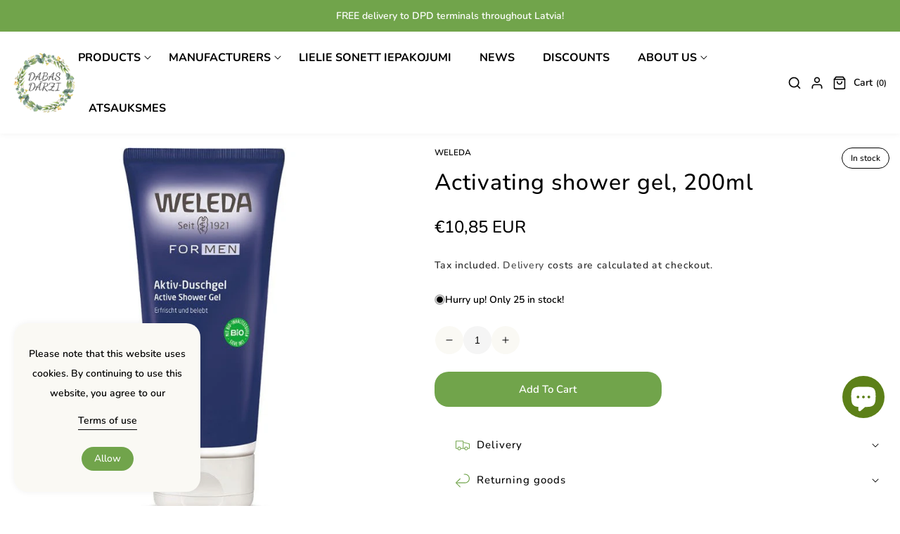

--- FILE ---
content_type: text/html; charset=utf-8
request_url: https://www.dabasdarzi.lv/en-et/products/dusas-zeleja-aktivizejosa-200ml
body_size: 77823
content:
<!doctype html>
<html class="no-js" lang="en">
  <head>
    <meta charset="utf-8">
    <meta http-equiv="X-UA-Compatible" content="IE=edge">
    <meta name="viewport" content="width=device-width,initial-scale=1">
    <meta name="theme-color" content="">
    <link rel="canonical" href="https://www.dabasdarzi.lv/en-et/products/dusas-zeleja-aktivizejosa-200ml">
    <link rel="preconnect" href="https://cdn.shopify.com" crossorigin><link rel="icon" type="image/png" href="//www.dabasdarzi.lv/cdn/shop/files/7_500x_1.webp?crop=center&height=32&v=1706877230&width=32"><style data-shopify>@font-face {
  font-family: Nunito;
  font-weight: 200;
  font-style: normal;
  font-display: swap;
  src: url("//www.dabasdarzi.lv/cdn/fonts/nunito/nunito_n2.d16058aa43c548e5ee76cc5584f729745163ad40.woff2") format("woff2"),
       url("//www.dabasdarzi.lv/cdn/fonts/nunito/nunito_n2.a59e9ae4575fd3843c8fb38562d4a2c01973b2a6.woff") format("woff");
}
@font-face {
  font-family: Nunito;
  font-weight: 200;
  font-style: italic;
  font-display: swap;
  src: url("//www.dabasdarzi.lv/cdn/fonts/nunito/nunito_i2.1ce6dc54e000817ef9e4f05251c8be6a523d2141.woff2") format("woff2"),
       url("//www.dabasdarzi.lv/cdn/fonts/nunito/nunito_i2.290b5cfb3594e920f32244617f07067b563baeea.woff") format("woff");
}
@font-face {
  font-family: Nunito;
  font-weight: 300;
  font-style: normal;
  font-display: swap;
  src: url("//www.dabasdarzi.lv/cdn/fonts/nunito/nunito_n3.c1d7c2242f5519d084eafc479d7cc132bcc8c480.woff2") format("woff2"),
       url("//www.dabasdarzi.lv/cdn/fonts/nunito/nunito_n3.d543cae3671591d99f8b7ed9ea9ca8387fc73b09.woff") format("woff");
}
@font-face {
  font-family: Nunito;
  font-weight: 300;
  font-style: italic;
  font-display: swap;
  src: url("//www.dabasdarzi.lv/cdn/fonts/nunito/nunito_i3.11db3ddffd5485d801b7a5d8a24c3b0e446751f1.woff2") format("woff2"),
       url("//www.dabasdarzi.lv/cdn/fonts/nunito/nunito_i3.7f37c552f86f3fb4c0aae0353840b033f9f464a0.woff") format("woff");
}
@font-face {
  font-family: Nunito;
  font-weight: 400;
  font-style: normal;
  font-display: swap;
  src: url("//www.dabasdarzi.lv/cdn/fonts/nunito/nunito_n4.fc49103dc396b42cae9460289072d384b6c6eb63.woff2") format("woff2"),
       url("//www.dabasdarzi.lv/cdn/fonts/nunito/nunito_n4.5d26d13beeac3116db2479e64986cdeea4c8fbdd.woff") format("woff");
}
@font-face {
  font-family: Nunito;
  font-weight: 400;
  font-style: italic;
  font-display: swap;
  src: url("//www.dabasdarzi.lv/cdn/fonts/nunito/nunito_i4.fd53bf99043ab6c570187ed42d1b49192135de96.woff2") format("woff2"),
       url("//www.dabasdarzi.lv/cdn/fonts/nunito/nunito_i4.cb3876a003a73aaae5363bb3e3e99d45ec598cc6.woff") format("woff");
}
@font-face {
  font-family: Nunito;
  font-weight: 500;
  font-style: normal;
  font-display: swap;
  src: url("//www.dabasdarzi.lv/cdn/fonts/nunito/nunito_n5.a0f0edcf8fc7e6ef641de980174adff4690e50c2.woff2") format("woff2"),
       url("//www.dabasdarzi.lv/cdn/fonts/nunito/nunito_n5.b31690ac83c982675aeba15b7e6c0a6ec38755b3.woff") format("woff");
}
@font-face {
  font-family: Nunito;
  font-weight: 500;
  font-style: italic;
  font-display: swap;
  src: url("//www.dabasdarzi.lv/cdn/fonts/nunito/nunito_i5.5862f483b9e76a16feef3afe85bc737604befc5c.woff2") format("woff2"),
       url("//www.dabasdarzi.lv/cdn/fonts/nunito/nunito_i5.6a66a380d89a267df37dd146366e0d57f301fc3f.woff") format("woff");
}
@font-face {
  font-family: Nunito;
  font-weight: 600;
  font-style: normal;
  font-display: swap;
  src: url("//www.dabasdarzi.lv/cdn/fonts/nunito/nunito_n6.1a6c50dce2e2b3b0d31e02dbd9146b5064bea503.woff2") format("woff2"),
       url("//www.dabasdarzi.lv/cdn/fonts/nunito/nunito_n6.6b124f3eac46044b98c99f2feb057208e260962f.woff") format("woff");
}
@font-face {
  font-family: Nunito;
  font-weight: 600;
  font-style: italic;
  font-display: swap;
  src: url("//www.dabasdarzi.lv/cdn/fonts/nunito/nunito_i6.79bb6a51553d3b72598bab76aca3c938e7c6ac54.woff2") format("woff2"),
       url("//www.dabasdarzi.lv/cdn/fonts/nunito/nunito_i6.9ad010b13940d2fa0d660e3029dd144c52772c10.woff") format("woff");
}
@font-face {
  font-family: Nunito;
  font-weight: 700;
  font-style: normal;
  font-display: swap;
  src: url("//www.dabasdarzi.lv/cdn/fonts/nunito/nunito_n7.37cf9b8cf43b3322f7e6e13ad2aad62ab5dc9109.woff2") format("woff2"),
       url("//www.dabasdarzi.lv/cdn/fonts/nunito/nunito_n7.45cfcfadc6630011252d54d5f5a2c7c98f60d5de.woff") format("woff");
}
@font-face {
  font-family: Nunito;
  font-weight: 700;
  font-style: italic;
  font-display: swap;
  src: url("//www.dabasdarzi.lv/cdn/fonts/nunito/nunito_i7.3f8ba2027bc9ceb1b1764ecab15bae73f86c4632.woff2") format("woff2"),
       url("//www.dabasdarzi.lv/cdn/fonts/nunito/nunito_i7.82bfb5f86ec77ada3c9f660da22064c2e46e1469.woff") format("woff");
}
@font-face {
  font-family: Nunito;
  font-weight: 800;
  font-style: normal;
  font-display: swap;
  src: url("//www.dabasdarzi.lv/cdn/fonts/nunito/nunito_n8.a4faa34563722dcb4bd960ae538c49eb540a565f.woff2") format("woff2"),
       url("//www.dabasdarzi.lv/cdn/fonts/nunito/nunito_n8.7b9b4d7a0ef879eb46735a0aecb391013c7f7aeb.woff") format("woff");
}
@font-face {
  font-family: Nunito;
  font-weight: 800;
  font-style: italic;
  font-display: swap;
  src: url("//www.dabasdarzi.lv/cdn/fonts/nunito/nunito_i8.fdb920ecf96435abc44d529f9e602f9ba19afe48.woff2") format("woff2"),
       url("//www.dabasdarzi.lv/cdn/fonts/nunito/nunito_i8.b8e4a2eb1ed3c30c12022caf65679663c10ea9f4.woff") format("woff");
}
@font-face {
  font-family: Nunito;
  font-weight: 900;
  font-style: normal;
  font-display: swap;
  src: url("//www.dabasdarzi.lv/cdn/fonts/nunito/nunito_n9.29703ebe5c8d8fa1bc7f2dcb872bdf16cf7ff465.woff2") format("woff2"),
       url("//www.dabasdarzi.lv/cdn/fonts/nunito/nunito_n9.37c60d6be0d57e3635735f5fdd179e5283d59f56.woff") format("woff");
}
@font-face {
  font-family: Nunito;
  font-weight: 900;
  font-style: italic;
  font-display: swap;
  src: url("//www.dabasdarzi.lv/cdn/fonts/nunito/nunito_i9.d9d3a06900a7b5c28e00f2ff3e65a80b4e51a560.woff2") format("woff2"),
       url("//www.dabasdarzi.lv/cdn/fonts/nunito/nunito_i9.93992e1c574825c63d626f1f8c5dcbd5f40f8d50.woff") format("woff");
}
</style><link rel="preload" as="font" href="//www.dabasdarzi.lv/cdn/fonts/nunito/nunito_n6.1a6c50dce2e2b3b0d31e02dbd9146b5064bea503.woff2" type="font/woff2" crossorigin>

    <title>
      Activating shower gel, 200ml
 &ndash; Bioveikals DABAS DĀRZI</title>

    
      <meta name="description" content="Activates, revives and refreshes for the day. In the morning or after exercising, the shower gel for men awakens the body and spirit. Masculine and pleasantly bitter scent with organic rosemary oil. The mild surfactants of plant origin clean the skin especially gently. Certified natural skin care - does not contain syn">
    

    

<meta property="og:site_name" content="Bioveikals DABAS DĀRZI">
<meta property="og:url" content="https://www.dabasdarzi.lv/en-et/products/dusas-zeleja-aktivizejosa-200ml">
<meta property="og:title" content="Activating shower gel, 200ml">
<meta property="og:type" content="product">
<meta property="og:description" content="Activates, revives and refreshes for the day. In the morning or after exercising, the shower gel for men awakens the body and spirit. Masculine and pleasantly bitter scent with organic rosemary oil. The mild surfactants of plant origin clean the skin especially gently. Certified natural skin care - does not contain syn"><meta property="og:image" content="http://www.dabasdarzi.lv/cdn/shop/products/Dusa_viriesu.jpg?v=1645300772">
  <meta property="og:image:secure_url" content="https://www.dabasdarzi.lv/cdn/shop/products/Dusa_viriesu.jpg?v=1645300772">
  <meta property="og:image:width" content="384">
  <meta property="og:image:height" content="672"><meta property="og:price:amount" content="10,85">
  <meta property="og:price:currency" content="EUR"><meta name="twitter:card" content="summary_large_image">
<meta name="twitter:title" content="Activating shower gel, 200ml">
<meta name="twitter:description" content="Activates, revives and refreshes for the day. In the morning or after exercising, the shower gel for men awakens the body and spirit. Masculine and pleasantly bitter scent with organic rosemary oil. The mild surfactants of plant origin clean the skin especially gently. Certified natural skin care - does not contain syn">

<link rel="preload" href="//www.dabasdarzi.lv/cdn/shop/t/17/assets/base.css?v=83892461992962002721710217608" as="style" onload="this.rel='stylesheet'">
    <link rel="preload" href="//www.dabasdarzi.lv/cdn/shop/t/17/assets/theme.css?v=86657824007981769701710243365" as="style" onload="this.rel='stylesheet'">
    <link rel="preload" href="//www.dabasdarzi.lv/cdn/shop/t/17/assets/swiper-bundle.min.css?v=151990049027274922551710196348" as="style" onload="this.rel='stylesheet'">
    <link rel="preload" href="//www.dabasdarzi.lv/cdn/shop/t/17/assets/responsive.css?v=134884228525142759401710217238" as="style" onload="this.rel='stylesheet'">
    <link rel="preload" href="//www.dabasdarzi.lv/cdn/shop/t/17/assets/animate.min.css?v=30636256313253750241710196348" as="style" onload="this.rel='stylesheet'">
    <link rel="preload" href="//www.dabasdarzi.lv/cdn/shop/t/17/assets/component-card.css?v=152479949955965212321710218744" as="style" onload="this.rel='stylesheet'">
  
    <script>
      // Global variable use in theme.js
      window.theme = window.theme || {};
      
        theme.strings = {
        wishlistNoResult: "You do not have any products in your wishlist. Search for products in the e-store collections.",
        wishlistIcon: "\u003csvg xmlns=\"http:\/\/www.w3.org\/2000\/svg\" width=\"20\" height=\"20\" viewBox=\"0 0 24 24\" fill=\"none\" stroke=\"currentColor\" stroke-width=\"2\" stroke-linecap=\"round\" stroke-linejoin=\"round\"\u003e\u003cpath d=\"M20.84 4.61a5.5 5.5 0 0 0-7.78 0L12 5.67l-1.06-1.06a5.5 5.5 0 0 0-7.78 7.78l1.06 1.06L12 21.23l7.78-7.78 1.06-1.06a5.5 5.5 0 0 0 0-7.78z\"\/\u003e\u003c\/svg\u003e",
        wishlistIconAdded: "\u003csvg xmlns=\"http:\/\/www.w3.org\/2000\/svg\" width=\"20\" height=\"20\" xmlns:xlink=\"http:\/\/www.w3.org\/1999\/xlink\" version=\"1.1\" id=\"Layer_1\" x=\"0px\" y=\"0px\" viewBox=\"0 0 122.88 107.41\" style=\"enable-background:new 0 0 122.88 107.41\" xml:space=\"preserve\"\u003e\u003cstyle type=\"text\/css\"\u003e.st0{fill-rule:evenodd;clip-rule:evenodd;}\u003c\/style\u003e\u003cg\u003e\u003cpath class=\"st0\" d=\"M60.83,17.19C68.84,8.84,74.45,1.62,86.79,0.21c23.17-2.66,44.48,21.06,32.78,44.41 c-3.33,6.65-10.11,14.56-17.61,22.32c-8.23,8.52-17.34,16.87-23.72,23.2l-17.4,17.26L46.46,93.56C29.16,76.9,0.95,55.93,0.02,29.95 C-0.63,11.75,13.73,0.09,30.25,0.3C45.01,0.5,51.22,7.84,60.83,17.19L60.83,17.19L60.83,17.19z\"\/\u003e\u003c\/g\u003e\u003c\/svg\u003e",
        wishlistText: "",
        wishlistTextAdded: "",
        wishlistRemove: "\u003csvg xmlns=\"http:\/\/www.w3.org\/2000\/svg\" width=\"20\" height=\"20\" viewBox=\"0 0 24 24\" class=\"icon icon-close\" fill=\"none\" stroke=\"currentColor\" stroke-width=\"2\" stroke-linecap=\"round\" stroke-linejoin=\"round\"\u003e\u003cline x1=\"18\" y1=\"6\" x2=\"6\" y2=\"18\"\/\u003e\u003cline x1=\"6\" y1=\"6\" x2=\"18\" y2=\"18\"\/\u003e\u003c\/svg\u003e\n",
        compareNoResult: "",
        compareIcon: null,
        compareText: "",
        compareRemove: "\u003csvg xmlns=\"http:\/\/www.w3.org\/2000\/svg\" width=\"20\" height=\"20\" viewBox=\"0 0 24 24\" class=\"icon icon-close\" fill=\"none\" stroke=\"currentColor\" stroke-width=\"2\" stroke-linecap=\"round\" stroke-linejoin=\"round\"\u003e\u003cline x1=\"18\" y1=\"6\" x2=\"6\" y2=\"18\"\/\u003e\u003cline x1=\"6\" y1=\"6\" x2=\"18\" y2=\"18\"\/\u003e\u003c\/svg\u003e\n",
        compareNotifyAdded: "",
        compareNotifyRemoved: "",
        compareNotifyMaximum: "",
        countdownEndText: "Translation missing: en.products.product.countdown_end_time"
        
      };
    </script>
    
    <script src="//www.dabasdarzi.lv/cdn/shop/t/17/assets/jquery-3.6.0.min.js?v=8324501383853434791710196348"></script>
    <script src="//www.dabasdarzi.lv/cdn/shop/t/17/assets/plugins.js?v=136964153485470540151710196348" defer="defer"></script>
    <script src="//www.dabasdarzi.lv/cdn/shop/t/17/assets/constants.js?v=165488195745554878101710196348" defer="defer"></script>
    <script src="//www.dabasdarzi.lv/cdn/shop/t/17/assets/pubsub.js?v=178039640156621776291710196348" defer="defer"></script>
    <script src="//www.dabasdarzi.lv/cdn/shop/t/17/assets/global.js?v=32653899599240257221710196348" defer="defer"></script>
    <script src="//www.dabasdarzi.lv/cdn/shop/t/17/assets/custom.js?v=32789706744008123801710196348" defer="defer"></script>
    <script src="//www.dabasdarzi.lv/cdn/shop/t/17/assets/swiper-slider.js?v=65464560976917357781710196348" defer="defer"></script>
    <script src="//www.dabasdarzi.lv/cdn/shopifycloud/storefront/assets/themes_support/api.jquery-7ab1a3a4.js" defer="defer"></script>
    <script src="//www.dabasdarzi.lv/cdn/shop/t/17/assets/vendor.js?v=17786970820750720981710196348" defer="defer"></script> 
    <script src="//www.dabasdarzi.lv/cdn/shop/t/17/assets/theme.js?v=28842479734175197811710243417" defer="defer"></script>
    
   

    <script>window.performance && window.performance.mark && window.performance.mark('shopify.content_for_header.start');</script><meta name="google-site-verification" content="HQ9cO64qIHP1zrs2BWoRKV-vd8BoOpxuiadMZEuJRJk">
<meta id="shopify-digital-wallet" name="shopify-digital-wallet" content="/53805482177/digital_wallets/dialog">
<link rel="alternate" hreflang="x-default" href="https://www.dabasdarzi.lv/products/dusas-zeleja-aktivizejosa-200ml">
<link rel="alternate" hreflang="lv" href="https://www.dabasdarzi.lv/products/dusas-zeleja-aktivizejosa-200ml">
<link rel="alternate" hreflang="en" href="https://www.dabasdarzi.lv/en/products/dusas-zeleja-aktivizejosa-200ml">
<link rel="alternate" hreflang="en-LT" href="https://www.dabasdarzi.lv/en-lt/products/dusas-zeleja-aktivizejosa-200ml">
<link rel="alternate" hreflang="lv-LT" href="https://www.dabasdarzi.lv/lv-lt/products/dusas-zeleja-aktivizejosa-200ml">
<link rel="alternate" hreflang="en-EE" href="https://www.dabasdarzi.lv/en-et/products/dusas-zeleja-aktivizejosa-200ml">
<link rel="alternate" hreflang="lv-EE" href="https://www.dabasdarzi.lv/lv-et/products/dusas-zeleja-aktivizejosa-200ml">
<link rel="alternate" type="application/json+oembed" href="https://www.dabasdarzi.lv/en-et/products/dusas-zeleja-aktivizejosa-200ml.oembed">
<script async="async" src="/checkouts/internal/preloads.js?locale=en-EE"></script>
<script id="shopify-features" type="application/json">{"accessToken":"f0cef6461fbc8555c2fa8217babde677","betas":["rich-media-storefront-analytics"],"domain":"www.dabasdarzi.lv","predictiveSearch":true,"shopId":53805482177,"locale":"en"}</script>
<script>var Shopify = Shopify || {};
Shopify.shop = "weledashoplv.myshopify.com";
Shopify.locale = "en";
Shopify.currency = {"active":"EUR","rate":"1.0"};
Shopify.country = "EE";
Shopify.theme = {"name":"Dabas Dārzi v2.0 EN-LV","id":159339217223,"schema_name":"mongo-theme","schema_version":"2.0.0","theme_store_id":null,"role":"main"};
Shopify.theme.handle = "null";
Shopify.theme.style = {"id":null,"handle":null};
Shopify.cdnHost = "www.dabasdarzi.lv/cdn";
Shopify.routes = Shopify.routes || {};
Shopify.routes.root = "/en-et/";</script>
<script type="module">!function(o){(o.Shopify=o.Shopify||{}).modules=!0}(window);</script>
<script>!function(o){function n(){var o=[];function n(){o.push(Array.prototype.slice.apply(arguments))}return n.q=o,n}var t=o.Shopify=o.Shopify||{};t.loadFeatures=n(),t.autoloadFeatures=n()}(window);</script>
<script id="shop-js-analytics" type="application/json">{"pageType":"product"}</script>
<script defer="defer" async type="module" src="//www.dabasdarzi.lv/cdn/shopifycloud/shop-js/modules/v2/client.init-shop-cart-sync_BN7fPSNr.en.esm.js"></script>
<script defer="defer" async type="module" src="//www.dabasdarzi.lv/cdn/shopifycloud/shop-js/modules/v2/chunk.common_Cbph3Kss.esm.js"></script>
<script defer="defer" async type="module" src="//www.dabasdarzi.lv/cdn/shopifycloud/shop-js/modules/v2/chunk.modal_DKumMAJ1.esm.js"></script>
<script type="module">
  await import("//www.dabasdarzi.lv/cdn/shopifycloud/shop-js/modules/v2/client.init-shop-cart-sync_BN7fPSNr.en.esm.js");
await import("//www.dabasdarzi.lv/cdn/shopifycloud/shop-js/modules/v2/chunk.common_Cbph3Kss.esm.js");
await import("//www.dabasdarzi.lv/cdn/shopifycloud/shop-js/modules/v2/chunk.modal_DKumMAJ1.esm.js");

  window.Shopify.SignInWithShop?.initShopCartSync?.({"fedCMEnabled":true,"windoidEnabled":true});

</script>
<script>(function() {
  var isLoaded = false;
  function asyncLoad() {
    if (isLoaded) return;
    isLoaded = true;
    var urls = ["https:\/\/cdn.prooffactor.com\/javascript\/dist\/1.0\/jcr-widget.js?account_id=shopify:weledashoplv.myshopify.com\u0026shop=weledashoplv.myshopify.com","https:\/\/tools.luckyorange.com\/core\/lo.js?site-id=67830891\u0026shop=weledashoplv.myshopify.com"];
    for (var i = 0; i < urls.length; i++) {
      var s = document.createElement('script');
      s.type = 'text/javascript';
      s.async = true;
      s.src = urls[i];
      var x = document.getElementsByTagName('script')[0];
      x.parentNode.insertBefore(s, x);
    }
  };
  if(window.attachEvent) {
    window.attachEvent('onload', asyncLoad);
  } else {
    window.addEventListener('load', asyncLoad, false);
  }
})();</script>
<script id="__st">var __st={"a":53805482177,"offset":7200,"reqid":"ccec2f00-4b96-47be-a0e4-f182c39c03e4-1769729126","pageurl":"www.dabasdarzi.lv\/en-et\/products\/dusas-zeleja-aktivizejosa-200ml","u":"85f96407a9bb","p":"product","rtyp":"product","rid":6588233482433};</script>
<script>window.ShopifyPaypalV4VisibilityTracking = true;</script>
<script id="captcha-bootstrap">!function(){'use strict';const t='contact',e='account',n='new_comment',o=[[t,t],['blogs',n],['comments',n],[t,'customer']],c=[[e,'customer_login'],[e,'guest_login'],[e,'recover_customer_password'],[e,'create_customer']],r=t=>t.map((([t,e])=>`form[action*='/${t}']:not([data-nocaptcha='true']) input[name='form_type'][value='${e}']`)).join(','),a=t=>()=>t?[...document.querySelectorAll(t)].map((t=>t.form)):[];function s(){const t=[...o],e=r(t);return a(e)}const i='password',u='form_key',d=['recaptcha-v3-token','g-recaptcha-response','h-captcha-response',i],f=()=>{try{return window.sessionStorage}catch{return}},m='__shopify_v',_=t=>t.elements[u];function p(t,e,n=!1){try{const o=window.sessionStorage,c=JSON.parse(o.getItem(e)),{data:r}=function(t){const{data:e,action:n}=t;return t[m]||n?{data:e,action:n}:{data:t,action:n}}(c);for(const[e,n]of Object.entries(r))t.elements[e]&&(t.elements[e].value=n);n&&o.removeItem(e)}catch(o){console.error('form repopulation failed',{error:o})}}const l='form_type',E='cptcha';function T(t){t.dataset[E]=!0}const w=window,h=w.document,L='Shopify',v='ce_forms',y='captcha';let A=!1;((t,e)=>{const n=(g='f06e6c50-85a8-45c8-87d0-21a2b65856fe',I='https://cdn.shopify.com/shopifycloud/storefront-forms-hcaptcha/ce_storefront_forms_captcha_hcaptcha.v1.5.2.iife.js',D={infoText:'Protected by hCaptcha',privacyText:'Privacy',termsText:'Terms'},(t,e,n)=>{const o=w[L][v],c=o.bindForm;if(c)return c(t,g,e,D).then(n);var r;o.q.push([[t,g,e,D],n]),r=I,A||(h.body.append(Object.assign(h.createElement('script'),{id:'captcha-provider',async:!0,src:r})),A=!0)});var g,I,D;w[L]=w[L]||{},w[L][v]=w[L][v]||{},w[L][v].q=[],w[L][y]=w[L][y]||{},w[L][y].protect=function(t,e){n(t,void 0,e),T(t)},Object.freeze(w[L][y]),function(t,e,n,w,h,L){const[v,y,A,g]=function(t,e,n){const i=e?o:[],u=t?c:[],d=[...i,...u],f=r(d),m=r(i),_=r(d.filter((([t,e])=>n.includes(e))));return[a(f),a(m),a(_),s()]}(w,h,L),I=t=>{const e=t.target;return e instanceof HTMLFormElement?e:e&&e.form},D=t=>v().includes(t);t.addEventListener('submit',(t=>{const e=I(t);if(!e)return;const n=D(e)&&!e.dataset.hcaptchaBound&&!e.dataset.recaptchaBound,o=_(e),c=g().includes(e)&&(!o||!o.value);(n||c)&&t.preventDefault(),c&&!n&&(function(t){try{if(!f())return;!function(t){const e=f();if(!e)return;const n=_(t);if(!n)return;const o=n.value;o&&e.removeItem(o)}(t);const e=Array.from(Array(32),(()=>Math.random().toString(36)[2])).join('');!function(t,e){_(t)||t.append(Object.assign(document.createElement('input'),{type:'hidden',name:u})),t.elements[u].value=e}(t,e),function(t,e){const n=f();if(!n)return;const o=[...t.querySelectorAll(`input[type='${i}']`)].map((({name:t})=>t)),c=[...d,...o],r={};for(const[a,s]of new FormData(t).entries())c.includes(a)||(r[a]=s);n.setItem(e,JSON.stringify({[m]:1,action:t.action,data:r}))}(t,e)}catch(e){console.error('failed to persist form',e)}}(e),e.submit())}));const S=(t,e)=>{t&&!t.dataset[E]&&(n(t,e.some((e=>e===t))),T(t))};for(const o of['focusin','change'])t.addEventListener(o,(t=>{const e=I(t);D(e)&&S(e,y())}));const B=e.get('form_key'),M=e.get(l),P=B&&M;t.addEventListener('DOMContentLoaded',(()=>{const t=y();if(P)for(const e of t)e.elements[l].value===M&&p(e,B);[...new Set([...A(),...v().filter((t=>'true'===t.dataset.shopifyCaptcha))])].forEach((e=>S(e,t)))}))}(h,new URLSearchParams(w.location.search),n,t,e,['guest_login'])})(!0,!0)}();</script>
<script integrity="sha256-4kQ18oKyAcykRKYeNunJcIwy7WH5gtpwJnB7kiuLZ1E=" data-source-attribution="shopify.loadfeatures" defer="defer" src="//www.dabasdarzi.lv/cdn/shopifycloud/storefront/assets/storefront/load_feature-a0a9edcb.js" crossorigin="anonymous"></script>
<script data-source-attribution="shopify.dynamic_checkout.dynamic.init">var Shopify=Shopify||{};Shopify.PaymentButton=Shopify.PaymentButton||{isStorefrontPortableWallets:!0,init:function(){window.Shopify.PaymentButton.init=function(){};var t=document.createElement("script");t.src="https://www.dabasdarzi.lv/cdn/shopifycloud/portable-wallets/latest/portable-wallets.en.js",t.type="module",document.head.appendChild(t)}};
</script>
<script data-source-attribution="shopify.dynamic_checkout.buyer_consent">
  function portableWalletsHideBuyerConsent(e){var t=document.getElementById("shopify-buyer-consent"),n=document.getElementById("shopify-subscription-policy-button");t&&n&&(t.classList.add("hidden"),t.setAttribute("aria-hidden","true"),n.removeEventListener("click",e))}function portableWalletsShowBuyerConsent(e){var t=document.getElementById("shopify-buyer-consent"),n=document.getElementById("shopify-subscription-policy-button");t&&n&&(t.classList.remove("hidden"),t.removeAttribute("aria-hidden"),n.addEventListener("click",e))}window.Shopify?.PaymentButton&&(window.Shopify.PaymentButton.hideBuyerConsent=portableWalletsHideBuyerConsent,window.Shopify.PaymentButton.showBuyerConsent=portableWalletsShowBuyerConsent);
</script>
<script data-source-attribution="shopify.dynamic_checkout.cart.bootstrap">document.addEventListener("DOMContentLoaded",(function(){function t(){return document.querySelector("shopify-accelerated-checkout-cart, shopify-accelerated-checkout")}if(t())Shopify.PaymentButton.init();else{new MutationObserver((function(e,n){t()&&(Shopify.PaymentButton.init(),n.disconnect())})).observe(document.body,{childList:!0,subtree:!0})}}));
</script>
<script id="sections-script" data-sections="header,footer" defer="defer" src="//www.dabasdarzi.lv/cdn/shop/t/17/compiled_assets/scripts.js?v=4258"></script>
<script>window.performance && window.performance.mark && window.performance.mark('shopify.content_for_header.end');</script>


    <style data-shopify>
      @font-face {
  font-family: Nunito;
  font-weight: 600;
  font-style: normal;
  font-display: swap;
  src: url("//www.dabasdarzi.lv/cdn/fonts/nunito/nunito_n6.1a6c50dce2e2b3b0d31e02dbd9146b5064bea503.woff2") format("woff2"),
       url("//www.dabasdarzi.lv/cdn/fonts/nunito/nunito_n6.6b124f3eac46044b98c99f2feb057208e260962f.woff") format("woff");
}

      @font-face {
  font-family: Nunito;
  font-weight: 700;
  font-style: normal;
  font-display: swap;
  src: url("//www.dabasdarzi.lv/cdn/fonts/nunito/nunito_n7.37cf9b8cf43b3322f7e6e13ad2aad62ab5dc9109.woff2") format("woff2"),
       url("//www.dabasdarzi.lv/cdn/fonts/nunito/nunito_n7.45cfcfadc6630011252d54d5f5a2c7c98f60d5de.woff") format("woff");
}

      @font-face {
  font-family: Nunito;
  font-weight: 600;
  font-style: italic;
  font-display: swap;
  src: url("//www.dabasdarzi.lv/cdn/fonts/nunito/nunito_i6.79bb6a51553d3b72598bab76aca3c938e7c6ac54.woff2") format("woff2"),
       url("//www.dabasdarzi.lv/cdn/fonts/nunito/nunito_i6.9ad010b13940d2fa0d660e3029dd144c52772c10.woff") format("woff");
}

      @font-face {
  font-family: Nunito;
  font-weight: 700;
  font-style: italic;
  font-display: swap;
  src: url("//www.dabasdarzi.lv/cdn/fonts/nunito/nunito_i7.3f8ba2027bc9ceb1b1764ecab15bae73f86c4632.woff2") format("woff2"),
       url("//www.dabasdarzi.lv/cdn/fonts/nunito/nunito_i7.82bfb5f86ec77ada3c9f660da22064c2e46e1469.woff") format("woff");
}

      @font-face {
  font-family: Nunito;
  font-weight: 900;
  font-style: normal;
  font-display: swap;
  src: url("//www.dabasdarzi.lv/cdn/fonts/nunito/nunito_n9.29703ebe5c8d8fa1bc7f2dcb872bdf16cf7ff465.woff2") format("woff2"),
       url("//www.dabasdarzi.lv/cdn/fonts/nunito/nunito_n9.37c60d6be0d57e3635735f5fdd179e5283d59f56.woff") format("woff");
}


      :root {
         --font-body-family: Nunito, sans-serif;;
        --font-body-style: normal;
        --font-body-weight: 600;
        --font-body-weight-bold: 900;

       --font-heading-family: Nunito, sans-serif;;
        --font-heading-style: normal;
        --font-heading-weight: 900;

        --font-body-scale: 1.0;
        --font-heading-scale: 1.0;

        --color-base-text: 51, 51, 51;
        --color-shadow: 51, 51, 51;
        --color-base-background-1: 255, 255, 255;
        --color-base-background-2: 255, 255, 255;
        --color-base-solid-button-labels: 255, 255, 255;
        --color-base-outline-button-labels: 51, 51, 51;
        --color-base-accent-1: 113, 164, 75;
        --color-base-accent-2: 243, 217, 0;
        --payment-terms-background-color: #FFFFFF;

        --gradient-base-background-1: #FFFFFF;
        --gradient-base-background-2: #ffffff;
        --gradient-base-accent-1: #71a44b;
        --gradient-base-accent-2: #f3d900;

        --media-padding: px;
        --media-border-opacity: 0.05;
        --media-border-width: 0px;
        --media-radius: 20px;
        --media-shadow-opacity: 0.0;
        --media-shadow-horizontal-offset: 0px;
        --media-shadow-vertical-offset: 0px;
        --media-shadow-blur-radius: 0px;
        --media-shadow-visible: 0;

        --page-width: 154rem;
        --page-width-margin: 0rem;

        --product-card-image-padding: 0.0rem;
        --product-card-corner-radius: 2.0rem;
        --product-card-border-width: 0.0rem;
        --product-card-border-opacity: 0.0;
        --product-card-shadow-opacity: 0.1;
        --product-card-shadow-visible: 1;
        --product-card-shadow-horizontal-offset: 0.0rem;
        --product-card-shadow-vertical-offset: 0.0rem;
        --product-card-shadow-blur-radius: 0.0rem;
        --collection-card-image-padding: 0.0rem;
        --collection-card-corner-radius: 2.0rem;
        --collection-card-border-width: 0.0rem;
        --collection-card-border-opacity: 0.0;
        --collection-card-shadow-opacity: 0.1;
        --collection-card-shadow-visible: 1;
        --collection-card-shadow-horizontal-offset: 0.0rem;
        --collection-card-shadow-vertical-offset: 0.0rem;
        --collection-card-shadow-blur-radius: 0.0rem;
        --blog-card-image-padding: 0.0rem;
        --blog-card-corner-radius: 0.0rem;
        --blog-card-text-alignment: left;
        --blog-card-border-width: 0.0rem;
        --blog-card-border-opacity: 0.0;
        --blog-card-shadow-opacity: 0.1;
        --blog-card-shadow-visible: 1;
        --blog-card-shadow-horizontal-offset: 0.0rem;
        --blog-card-shadow-vertical-offset: 0.0rem;
        --blog-card-shadow-blur-radius: 0.0rem;
        --badge-corner-radius: 2.0rem;
        --popup-border-width: 1px;
        --popup-border-opacity: 0.1;
        --popup-corner-radius: 20px;
        --popup-shadow-opacity: 0.0;
        --popup-shadow-horizontal-offset: 0px;
        --popup-shadow-vertical-offset: 0px;
        --popup-shadow-blur-radius: 0px;
        --drawer-border-width: 1px;
        --drawer-border-opacity: 0.1;
        --drawer-shadow-opacity: 0.0;
        --drawer-shadow-horizontal-offset: 0px;
        --drawer-shadow-vertical-offset: 0px;
        --drawer-shadow-blur-radius: 0px;
        --spacing-sections-desktop: 0px;
        --spacing-sections-mobile: 0px;
        --grid-desktop-vertical-spacing: 30px;
        --grid-desktop-horizontal-spacing: 30px;
        --grid-mobile-vertical-spacing: 15px;
        --grid-mobile-horizontal-spacing: 15px;
        --text-boxes-border-opacity: 0.0;
        --text-boxes-border-width: 0px;
        --text-boxes-radius: 20px;
        --text-boxes-shadow-opacity: 0.0;
        --text-boxes-shadow-visible: 0;
        --text-boxes-shadow-horizontal-offset: 0px;
        --text-boxes-shadow-vertical-offset: 0px;
        --text-boxes-shadow-blur-radius: 0px;
        --buttons-radius: 20px;
        --buttons-radius-outset: 21px;
        --buttons-border-width: 1px;
        --buttons-border-opacity: 1.0;
        --buttons-shadow-opacity: 0.0;
        --buttons-shadow-visible: 0;
        --buttons-shadow-horizontal-offset: 0px;
        --buttons-shadow-vertical-offset: 0px;
        --buttons-shadow-blur-radius: 0px;
        --buttons-border-offset: 0.3px;
        --inputs-radius: 20px;
        --inputs-border-width: 1px;
        --inputs-border-opacity: 0.55;
        --inputs-shadow-opacity: 0.0;
        --inputs-shadow-horizontal-offset: 0px;
        --inputs-margin-offset: 0px;
        --inputs-shadow-vertical-offset: 0px;
        --inputs-shadow-blur-radius: 0px;
        --inputs-radius-outset: 21px;
        --text_style: inherit;
        --text_weight: 700;
        --radius_img: 20px;
        --border_width: 0px;
        --border_bg: rgba(0,0,0,0);
      }

      *,
      *::before,
      *::after {
        box-sizing: border-box;
      }

      html {
        box-sizing: border-box;
        font-size: calc(var(--font-body-scale) * 62.5%);
        height: 100%;
      }

      body {
        display: grid;
        grid-template-rows: auto auto 1fr auto;
        grid-template-columns: 100%;
        min-height: 100%;
        margin: 0;
        font-size: 1.5rem;
        line-height: calc(1 + 0.8 / var(--font-body-scale));
        font-family: var(--font-body-family);
        font-style: var(--font-body-style);
        font-weight: var(--font-body-weight);
        background-color: #ffffff;
        background-image: url();
        background-repeat: no-repeat;
      }
      .placeholder-svg{
        fill: rgba(0, 0, 0, 0.6);
        background-color: rgba(0, 0, 0, 0.1);
        border: 1px solid rgba(0, 0, 0, 0.2);
      }
       .spinnerr {
        border-color: #000000;
        border: 3px solid #000000;
        border-top: 5px solid #fff;
      } 
      #back-to-top-button{
        background:#71a44b;
        color:#ffffff;
      }
      #back-to-top-button:hover,#back-to-top-button:active{
        background:#71a44b; 
        color:#fff; 
      }
      ::-webkit-scrollbar-track {
        background: #faf9f4;
      }
      ::-webkit-scrollbar-thumb {
        background: #71a44b;
      }
      .gradient {
         background-color: #ffffff;
      }
      @media screen and (min-width: 750px) {
        body {
          font-size: 1.6rem;
        }
      }
    </style>
<link rel="preload" as="font" href="//www.dabasdarzi.lv/cdn/fonts/nunito/nunito_n6.1a6c50dce2e2b3b0d31e02dbd9146b5064bea503.woff2" type="font/woff2" crossorigin><link rel="preload" as="font" href="//www.dabasdarzi.lv/cdn/fonts/nunito/nunito_n9.29703ebe5c8d8fa1bc7f2dcb872bdf16cf7ff465.woff2" type="font/woff2" crossorigin><link rel="stylesheet" href="//www.dabasdarzi.lv/cdn/shop/t/17/assets/component-predictive-search.css?v=142167571044738519481710196348" media="print" onload="this.media='all'"><script>document.documentElement.className = document.documentElement.className.replace('no-js', 'js');
    if (Shopify.designMode) {
      document.documentElement.classList.add('shopify-design-mode');
    }
    </script>
  <!-- BEGIN app block: shopify://apps/klaviyo-email-marketing-sms/blocks/klaviyo-onsite-embed/2632fe16-c075-4321-a88b-50b567f42507 -->












  <script async src="https://static.klaviyo.com/onsite/js/SNpXNp/klaviyo.js?company_id=SNpXNp"></script>
  <script>!function(){if(!window.klaviyo){window._klOnsite=window._klOnsite||[];try{window.klaviyo=new Proxy({},{get:function(n,i){return"push"===i?function(){var n;(n=window._klOnsite).push.apply(n,arguments)}:function(){for(var n=arguments.length,o=new Array(n),w=0;w<n;w++)o[w]=arguments[w];var t="function"==typeof o[o.length-1]?o.pop():void 0,e=new Promise((function(n){window._klOnsite.push([i].concat(o,[function(i){t&&t(i),n(i)}]))}));return e}}})}catch(n){window.klaviyo=window.klaviyo||[],window.klaviyo.push=function(){var n;(n=window._klOnsite).push.apply(n,arguments)}}}}();</script>

  
    <script id="viewed_product">
      if (item == null) {
        var _learnq = _learnq || [];

        var MetafieldReviews = null
        var MetafieldYotpoRating = null
        var MetafieldYotpoCount = null
        var MetafieldLooxRating = null
        var MetafieldLooxCount = null
        var okendoProduct = null
        var okendoProductReviewCount = null
        var okendoProductReviewAverageValue = null
        try {
          // The following fields are used for Customer Hub recently viewed in order to add reviews.
          // This information is not part of __kla_viewed. Instead, it is part of __kla_viewed_reviewed_items
          MetafieldReviews = {};
          MetafieldYotpoRating = null
          MetafieldYotpoCount = null
          MetafieldLooxRating = null
          MetafieldLooxCount = null

          okendoProduct = null
          // If the okendo metafield is not legacy, it will error, which then requires the new json formatted data
          if (okendoProduct && 'error' in okendoProduct) {
            okendoProduct = null
          }
          okendoProductReviewCount = okendoProduct ? okendoProduct.reviewCount : null
          okendoProductReviewAverageValue = okendoProduct ? okendoProduct.reviewAverageValue : null
        } catch (error) {
          console.error('Error in Klaviyo onsite reviews tracking:', error);
        }

        var item = {
          Name: "Activating shower gel, 200ml",
          ProductID: 6588233482433,
          Categories: ["All","For men","WELEDA"],
          ImageURL: "https://www.dabasdarzi.lv/cdn/shop/products/Dusa_viriesu_grande.jpg?v=1645300772",
          URL: "https://www.dabasdarzi.lv/en-et/products/dusas-zeleja-aktivizejosa-200ml",
          Brand: "WELEDA",
          Price: "€10,85",
          Value: "10,85",
          CompareAtPrice: "€0,00"
        };
        _learnq.push(['track', 'Viewed Product', item]);
        _learnq.push(['trackViewedItem', {
          Title: item.Name,
          ItemId: item.ProductID,
          Categories: item.Categories,
          ImageUrl: item.ImageURL,
          Url: item.URL,
          Metadata: {
            Brand: item.Brand,
            Price: item.Price,
            Value: item.Value,
            CompareAtPrice: item.CompareAtPrice
          },
          metafields:{
            reviews: MetafieldReviews,
            yotpo:{
              rating: MetafieldYotpoRating,
              count: MetafieldYotpoCount,
            },
            loox:{
              rating: MetafieldLooxRating,
              count: MetafieldLooxCount,
            },
            okendo: {
              rating: okendoProductReviewAverageValue,
              count: okendoProductReviewCount,
            }
          }
        }]);
      }
    </script>
  




  <script>
    window.klaviyoReviewsProductDesignMode = false
  </script>







<!-- END app block --><!-- BEGIN app block: shopify://apps/t-lab-ai-language-translate/blocks/custom_translations/b5b83690-efd4-434d-8c6a-a5cef4019faf --><!-- BEGIN app snippet: custom_translation_scripts --><script>
(()=>{var o=/\([0-9]+?\)$/,M=/\r?\n|\r|\t|\xa0|\u200B|\u200E|&nbsp;| /g,v=/<\/?[a-z][\s\S]*>/i,t=/^(https?:\/\/|\/\/)[^\s/$.?#].[^\s]*$/i,k=/\{\{\s*([a-zA-Z_]\w*)\s*\}\}/g,p=/\{\{\s*([a-zA-Z_]\w*)\s*\}\}/,r=/^(https:)?\/\/cdn\.shopify\.com\/(.+)\.(png|jpe?g|gif|webp|svgz?|bmp|tiff?|ico|avif)/i,e=/^(https:)?\/\/cdn\.shopify\.com/i,a=/\b(?:https?|ftp)?:?\/\/?[^\s\/]+\/[^\s]+\.(?:png|jpe?g|gif|webp|svgz?|bmp|tiff?|ico|avif)\b/i,I=/url\(['"]?(.*?)['"]?\)/,m="__label:",i=document.createElement("textarea"),u={t:["src","data-src","data-source","data-href","data-zoom","data-master","data-bg","base-src"],i:["srcset","data-srcset"],o:["href","data-href"],u:["href","data-href","data-src","data-zoom"]},g=new Set(["img","picture","button","p","a","input"]),h=16.67,s=function(n){return n.nodeType===Node.ELEMENT_NODE},c=function(n){return n.nodeType===Node.TEXT_NODE};function w(n){return r.test(n.trim())||a.test(n.trim())}function b(n){return(n=>(n=n.trim(),t.test(n)))(n)||e.test(n.trim())}var l=function(n){return!n||0===n.trim().length};function j(n){return i.innerHTML=n,i.value}function T(n){return A(j(n))}function A(n){return n.trim().replace(o,"").replace(M,"").trim()}var _=1e3;function D(n){n=n.trim().replace(M,"").replace(/&amp;/g,"&").replace(/&gt;/g,">").replace(/&lt;/g,"<").trim();return n.length>_?N(n):n}function E(n){return n.trim().toLowerCase().replace(/^https:/i,"")}function N(n){for(var t=5381,r=0;r<n.length;r++)t=(t<<5)+t^n.charCodeAt(r);return(t>>>0).toString(36)}function f(n){for(var t=document.createElement("template"),r=(t.innerHTML=n,["SCRIPT","IFRAME","OBJECT","EMBED","LINK","META"]),e=/^(on\w+|srcdoc|style)$/i,a=document.createTreeWalker(t.content,NodeFilter.SHOW_ELEMENT),i=a.nextNode();i;i=a.nextNode()){var o=i;if(r.includes(o.nodeName))o.remove();else for(var u=o.attributes.length-1;0<=u;--u)e.test(o.attributes[u].name)&&o.removeAttribute(o.attributes[u].name)}return t.innerHTML}function d(n,t,r){void 0===r&&(r=20);for(var e=n,a=0;e&&e.parentElement&&a<r;){for(var i=e.parentElement,o=0,u=t;o<u.length;o++)for(var s=u[o],c=0,l=s.l;c<l.length;c++){var f=l[c];switch(f.type){case"class":for(var d=0,v=i.classList;d<v.length;d++){var p=v[d];if(f.value.test(p))return s.label}break;case"id":if(i.id&&f.value.test(i.id))return s.label;break;case"attribute":if(i.hasAttribute(f.name)){if(!f.value)return s.label;var m=i.getAttribute(f.name);if(m&&f.value.test(m))return s.label}}}e=i,a++}return"unknown"}function y(n,t){var r,e,a;"function"==typeof window.fetch&&"AbortController"in window?(r=new AbortController,e=setTimeout(function(){return r.abort()},3e3),fetch(n,{credentials:"same-origin",signal:r.signal}).then(function(n){return clearTimeout(e),n.ok?n.json():Promise.reject(n)}).then(t).catch(console.error)):((a=new XMLHttpRequest).onreadystatechange=function(){4===a.readyState&&200===a.status&&t(JSON.parse(a.responseText))},a.open("GET",n,!0),a.timeout=3e3,a.send())}function O(){var l=/([^\s]+)\.(png|jpe?g|gif|webp|svgz?|bmp|tiff?|ico|avif)$/i,f=/_(\{width\}x*|\{width\}x\{height\}|\d{3,4}x\d{3,4}|\d{3,4}x|x\d{3,4}|pinco|icon|thumb|small|compact|medium|large|grande|original|master)(_crop_\w+)*(@[2-3]x)*(.progressive)*$/i,d=/^(https?|ftp|file):\/\//i;function r(n){var t,r="".concat(n.path).concat(n.v).concat(null!=(r=n.size)?r:"",".").concat(n.p);return n.m&&(r="".concat(n.path).concat(n.m,"/").concat(n.v).concat(null!=(t=n.size)?t:"",".").concat(n.p)),n.host&&(r="".concat(null!=(t=n.protocol)?t:"","//").concat(n.host).concat(r)),n.g&&(r+=n.g),r}return{h:function(n){var t=!0,r=(d.test(n)||n.startsWith("//")||(t=!1,n="https://example.com"+n),t);n.startsWith("//")&&(r=!1,n="https:"+n);try{new URL(n)}catch(n){return null}var e,a,i,o,u,s,n=new URL(n),c=n.pathname.split("/").filter(function(n){return n});return c.length<1||(a=c.pop(),e=null!=(e=c.pop())?e:null,null===(a=a.match(l)))?null:(s=a[1],a=a[2],i=s.match(f),o=s,(u=null)!==i&&(o=s.substring(0,i.index),u=i[0]),s=0<c.length?"/"+c.join("/")+"/":"/",{protocol:r?n.protocol:null,host:t?n.host:null,path:s,g:n.search,m:e,v:o,size:u,p:a,version:n.searchParams.get("v"),width:n.searchParams.get("width")})},T:r,S:function(n){return(n.m?"/".concat(n.m,"/"):"/").concat(n.v,".").concat(n.p)},M:function(n){return(n.m?"/".concat(n.m,"/"):"/").concat(n.v,".").concat(n.p,"?v=").concat(n.version||"0")},k:function(n,t){return r({protocol:t.protocol,host:t.host,path:t.path,g:t.g,m:t.m,v:t.v,size:n.size,p:t.p,version:t.version,width:t.width})}}}var x,S,C={},H={};function q(p,n){var m=new Map,g=new Map,i=new Map,r=new Map,e=new Map,a=new Map,o=new Map,u=function(n){return n.toLowerCase().replace(/[\s\W_]+/g,"")},s=new Set(n.A.map(u)),c=0,l=!1,f=!1,d=O();function v(n,t,r){s.has(u(n))||n&&t&&(r.set(n,t),l=!0)}function t(n,t){if(n&&n.trim()&&0!==m.size){var r=A(n),e=H[r];if(e&&(p.log("dictionary",'Overlapping text: "'.concat(n,'" related to html: "').concat(e,'"')),t)&&(n=>{if(n)for(var t=h(n.outerHTML),r=t._,e=(t.I||(r=0),n.parentElement),a=0;e&&a<5;){var i=h(e.outerHTML),o=i.I,i=i._;if(o){if(p.log("dictionary","Ancestor depth ".concat(a,": overlap score=").concat(i.toFixed(3),", base=").concat(r.toFixed(3))),r<i)return 1;if(i<r&&0<r)return}e=e.parentElement,a++}})(t))p.log("dictionary",'Skipping text translation for "'.concat(n,'" because an ancestor HTML translation exists'));else{e=m.get(r);if(e)return e;var a=n;if(a&&a.trim()&&0!==g.size){for(var i,o,u,s=g.entries(),c=s.next();!c.done;){var l=c.value[0],f=c.value[1],d=a.trim().match(l);if(d&&1<d.length){i=l,o=f,u=d;break}c=s.next()}if(i&&o&&u){var v=u.slice(1),t=o.match(k);if(t&&t.length===v.length)return t.reduce(function(n,t,r){return n.replace(t,v[r])},o)}}}}return null}function h(n){var r,e,a;return!n||!n.trim()||0===i.size?{I:null,_:0}:(r=D(n),a=0,(e=null)!=(n=i.get(r))?{I:n,_:1}:(i.forEach(function(n,t){-1!==t.indexOf(r)&&(t=r.length/t.length,a<t)&&(a=t,e=n)}),{I:e,_:a}))}function w(n){return n&&n.trim()&&0!==i.size&&(n=D(n),null!=(n=i.get(n)))?n:null}function b(n){if(n&&n.trim()&&0!==r.size){var t=E(n),t=r.get(t);if(t)return t;t=d.h(n);if(t){n=d.M(t).toLowerCase(),n=r.get(n);if(n)return n;n=d.S(t).toLowerCase(),t=r.get(n);if(t)return t}}return null}function T(n){return!n||!n.trim()||0===e.size||void 0===(n=e.get(A(n)))?null:n}function y(n){return!n||!n.trim()||0===a.size||void 0===(n=a.get(E(n)))?null:n}function x(n){var t;return!n||!n.trim()||0===o.size?null:null!=(t=o.get(A(n)))?t:(t=D(n),void 0!==(n=o.get(t))?n:null)}function S(){var n={j:m,D:g,N:i,O:r,C:e,H:a,q:o,L:l,R:c,F:C};return JSON.stringify(n,function(n,t){return t instanceof Map?Object.fromEntries(t.entries()):t})}return{J:function(n,t){v(n,t,m)},U:function(n,t){n&&t&&(n=new RegExp("^".concat(n,"$"),"s"),g.set(n,t),l=!0)},$:function(n,t){var r;n!==t&&(v((r=j(r=n).trim().replace(M,"").trim()).length>_?N(r):r,t,i),c=Math.max(c,n.length))},P:function(n,t){v(n,t,r),(n=d.h(n))&&(v(d.M(n).toLowerCase(),t,r),v(d.S(n).toLowerCase(),t,r))},G:function(n,t){v(n.replace("[img-alt]","").replace(M,"").trim(),t,e)},B:function(n,t){v(n,t,a)},W:function(n,t){f=!0,v(n,t,o)},V:function(){return p.log("dictionary","Translation dictionaries: ",S),i.forEach(function(n,r){m.forEach(function(n,t){r!==t&&-1!==r.indexOf(t)&&(C[t]=A(n),H[t]=r)})}),p.log("dictionary","appliedTextTranslations: ",JSON.stringify(C)),p.log("dictionary","overlappingTexts: ",JSON.stringify(H)),{L:l,Z:f,K:t,X:w,Y:b,nn:T,tn:y,rn:x}}}}function z(n,t,r){function f(n,t){t=n.split(t);return 2===t.length?t[1].trim()?t:[t[0]]:[n]}var d=q(r,t);return n.forEach(function(n){if(n){var c,l=n.name,n=n.value;if(l&&n){if("string"==typeof n)try{c=JSON.parse(n)}catch(n){return void r.log("dictionary","Invalid metafield JSON for "+l,function(){return String(n)})}else c=n;c&&Object.keys(c).forEach(function(e){if(e){var n,t,r,a=c[e];if(a)if(e!==a)if(l.includes("judge"))r=T(e),d.W(r,a);else if(e.startsWith("[img-alt]"))d.G(e,a);else if(e.startsWith("[img-src]"))n=E(e.replace("[img-src]","")),d.P(n,a);else if(v.test(e))d.$(e,a);else if(w(e))n=E(e),d.P(n,a);else if(b(e))r=E(e),d.B(r,a);else if("/"===(n=(n=e).trim())[0]&&"/"!==n[1]&&(r=E(e),d.B(r,a),r=T(e),d.J(r,a)),p.test(e))(s=(r=e).match(k))&&0<s.length&&(t=r.replace(/[-\/\\^$*+?.()|[\]]/g,"\\$&"),s.forEach(function(n){t=t.replace(n,"(.*)")}),d.U(t,a));else if(e.startsWith(m))r=a.replace(m,""),s=e.replace(m,""),d.J(T(s),r);else{if("product_tags"===l)for(var i=0,o=["_",":"];i<o.length;i++){var u=(n=>{if(e.includes(n)){var t=f(e,n),r=f(a,n);if(t.length===r.length)return t.forEach(function(n,t){n!==r[t]&&(d.J(T(n),r[t]),d.J(T("".concat(n,":")),"".concat(r[t],":")))}),{value:void 0}}})(o[i]);if("object"==typeof u)return u.value}var s=T(e);s!==a&&d.J(s,a)}}})}}}),d.V()}function L(y,x){var e=[{label:"judge-me",l:[{type:"class",value:/jdgm/i},{type:"id",value:/judge-me/i},{type:"attribute",name:"data-widget-name",value:/review_widget/i}]}],a=O();function S(r,n,e){n.forEach(function(n){var t=r.getAttribute(n);t&&(t=n.includes("href")?e.tn(t):e.K(t))&&r.setAttribute(n,t)})}function M(n,t,r){var e,a=n.getAttribute(t);a&&((e=i(a=E(a.split("&")[0]),r))?n.setAttribute(t,e):(e=r.tn(a))&&n.setAttribute(t,e))}function k(n,t,r){var e=n.getAttribute(t);e&&(e=((n,t)=>{var r=(n=n.split(",").filter(function(n){return null!=n&&""!==n.trim()}).map(function(n){var n=n.trim().split(/\s+/),t=n[0].split("?"),r=t[0],t=t[1],t=t?t.split("&"):[],e=((n,t)=>{for(var r=0;r<n.length;r++)if(t(n[r]))return n[r];return null})(t,function(n){return n.startsWith("v=")}),t=t.filter(function(n){return!n.startsWith("v=")}),n=n[1];return{url:r,version:e,en:t.join("&"),size:n}}))[0].url;if(r=i(r=n[0].version?"".concat(r,"?").concat(n[0].version):r,t)){var e=a.h(r);if(e)return n.map(function(n){var t=n.url,r=a.h(t);return r&&(t=a.k(r,e)),n.en&&(r=t.includes("?")?"&":"?",t="".concat(t).concat(r).concat(n.en)),t=n.size?"".concat(t," ").concat(n.size):t}).join(",")}})(e,r))&&n.setAttribute(t,e)}function i(n,t){var r=a.h(n);return null===r?null:(n=t.Y(n))?null===(n=a.h(n))?null:a.k(r,n):(n=a.S(r),null===(t=t.Y(n))||null===(n=a.h(t))?null:a.k(r,n))}function A(n,t,r){var e,a,i,o;r.an&&(e=n,a=r.on,u.o.forEach(function(n){var t=e.getAttribute(n);if(!t)return!1;!t.startsWith("/")||t.startsWith("//")||t.startsWith(a)||(t="".concat(a).concat(t),e.setAttribute(n,t))})),i=n,r=u.u.slice(),o=t,r.forEach(function(n){var t,r=i.getAttribute(n);r&&(w(r)?(t=o.Y(r))&&i.setAttribute(n,t):(t=o.tn(r))&&i.setAttribute(n,t))})}function _(t,r){var n,e,a,i,o;u.t.forEach(function(n){return M(t,n,r)}),u.i.forEach(function(n){return k(t,n,r)}),e="alt",a=r,(o=(n=t).getAttribute(e))&&((i=a.nn(o))?n.setAttribute(e,i):(i=a.K(o))&&n.setAttribute(e,i))}return{un:function(n){return!(!n||!s(n)||x.sn.includes((n=n).tagName.toLowerCase())||n.classList.contains("tl-switcher-container")||(n=n.parentNode)&&["SCRIPT","STYLE"].includes(n.nodeName.toUpperCase()))},cn:function(n){if(c(n)&&null!=(t=n.textContent)&&t.trim()){if(y.Z)if("judge-me"===d(n,e,5)){var t=y.rn(n.textContent);if(t)return void(n.textContent=j(t))}var r,t=y.K(n.textContent,n.parentElement||void 0);t&&(r=n.textContent.trim().replace(o,"").trim(),n.textContent=j(n.textContent.replace(r,t)))}},ln:function(n){if(!!l(n.textContent)||!n.innerHTML)return!1;if(y.Z&&"judge-me"===d(n,e,5)){var t=y.rn(n.innerHTML);if(t)return n.innerHTML=f(t),!0}t=y.X(n.innerHTML);return!!t&&(n.innerHTML=f(t),!0)},fn:function(n){var t,r,e,a,i,o,u,s,c,l;switch(S(n,["data-label","title"],y),n.tagName.toLowerCase()){case"span":S(n,["data-tooltip"],y);break;case"a":A(n,y,x);break;case"input":c=u=y,(l=(s=o=n).getAttribute("type"))&&("submit"===l||"button"===l)&&(l=s.getAttribute("value"),c=c.K(l))&&s.setAttribute("value",c),S(o,["placeholder"],u);break;case"textarea":S(n,["placeholder"],y);break;case"img":_(n,y);break;case"picture":for(var f=y,d=n.childNodes,v=0;v<d.length;v++){var p=d[v];if(p.tagName)switch(p.tagName.toLowerCase()){case"source":k(p,"data-srcset",f),k(p,"srcset",f);break;case"img":_(p,f)}}break;case"div":s=l=y,(u=o=c=n)&&(o=o.style.backgroundImage||o.getAttribute("data-bg")||"")&&"none"!==o&&(o=o.match(I))&&o[1]&&(o=o[1],s=s.Y(o))&&(u.style.backgroundImage='url("'.concat(s,'")')),a=c,i=l,["src","data-src","data-bg"].forEach(function(n){return M(a,n,i)}),["data-bgset"].forEach(function(n){return k(a,n,i)}),["data-href"].forEach(function(n){return S(a,[n],i)});break;case"button":r=y,(e=(t=n).getAttribute("value"))&&(r=r.K(e))&&t.setAttribute("value",r);break;case"iframe":e=y,(r=(t=n).getAttribute("src"))&&(e=e.tn(r))&&t.setAttribute("src",e);break;case"video":for(var m=n,g=y,h=["src"],w=0;w<h.length;w++){var b=h[w],T=m.getAttribute(b);T&&(T=g.tn(T))&&m.setAttribute(b,T)}}},getImageTranslation:function(n){return i(n,y)}}}function R(s,c,l){r=c.dn,e=new WeakMap;var r,e,a={add:function(n){var t=Date.now()+r;e.set(n,t)},has:function(n){var t=null!=(t=e.get(n))?t:0;return!(Date.now()>=t&&(e.delete(n),1))}},i=[],o=[],f=[],d=[],u=2*h,v=3*h;function p(n){var t,r,e;n&&(n.nodeType===Node.TEXT_NODE&&s.un(n.parentElement)?s.cn(n):s.un(n)&&(n=n,s.fn(n),t=g.has(n.tagName.toLowerCase())||(t=(t=n).getBoundingClientRect(),r=window.innerHeight||document.documentElement.clientHeight,e=window.innerWidth||document.documentElement.clientWidth,r=t.top<=r&&0<=t.top+t.height,e=t.left<=e&&0<=t.left+t.width,r&&e),a.has(n)||(t?i:o).push(n)))}function m(n){if(l.log("messageHandler","Processing element:",n),s.un(n)){var t=s.ln(n);if(a.add(n),!t){var r=n.childNodes;l.log("messageHandler","Child nodes:",r);for(var e=0;e<r.length;e++)p(r[e])}}}requestAnimationFrame(function n(){for(var t=performance.now();0<i.length;){var r=i.shift();if(r&&!a.has(r)&&m(r),performance.now()-t>=v)break}requestAnimationFrame(n)}),requestAnimationFrame(function n(){for(var t=performance.now();0<o.length;){var r=o.shift();if(r&&!a.has(r)&&m(r),performance.now()-t>=u)break}requestAnimationFrame(n)}),c.vn&&requestAnimationFrame(function n(){for(var t=performance.now();0<f.length;){var r=f.shift();if(r&&s.fn(r),performance.now()-t>=u)break}requestAnimationFrame(n)}),c.pn&&requestAnimationFrame(function n(){for(var t=performance.now();0<d.length;){var r=d.shift();if(r&&s.cn(r),performance.now()-t>=u)break}requestAnimationFrame(n)});var n={subtree:!0,childList:!0,attributes:c.vn,characterData:c.pn};new MutationObserver(function(n){l.log("observer","Observer:",n);for(var t=0;t<n.length;t++){var r=n[t];switch(r.type){case"childList":for(var e=r.addedNodes,a=0;a<e.length;a++)p(e[a]);var i=r.target.childNodes;if(i.length<=10)for(var o=0;o<i.length;o++)p(i[o]);break;case"attributes":var u=r.target;s.un(u)&&u&&f.push(u);break;case"characterData":c.pn&&(u=r.target)&&u.nodeType===Node.TEXT_NODE&&d.push(u)}}}).observe(document.documentElement,n)}void 0===window.TranslationLab&&(window.TranslationLab={}),window.TranslationLab.CustomTranslations=(x=(()=>{var a;try{a=window.localStorage.getItem("tlab_debug_mode")||null}catch(n){a=null}return{log:function(n,t){for(var r=[],e=2;e<arguments.length;e++)r[e-2]=arguments[e];!a||"observer"===n&&"all"===a||("all"===a||a===n||"custom"===n&&"custom"===a)&&(n=r.map(function(n){if("function"==typeof n)try{return n()}catch(n){return"Error generating parameter: ".concat(n.message)}return n}),console.log.apply(console,[t].concat(n)))}}})(),S=null,{init:function(n,t){n&&!n.isPrimaryLocale&&n.translationsMetadata&&n.translationsMetadata.length&&(0<(t=((n,t,r,e)=>{function a(n,t){for(var r=[],e=2;e<arguments.length;e++)r[e-2]=arguments[e];for(var a=0,i=r;a<i.length;a++){var o=i[a];if(o&&void 0!==o[n])return o[n]}return t}var i=window.localStorage.getItem("tlab_feature_options"),o=null;if(i)try{o=JSON.parse(i)}catch(n){e.log("dictionary","Invalid tlab_feature_options JSON",String(n))}var r=a("useMessageHandler",!0,o,i=r),u=a("messageHandlerCooldown",2e3,o,i),s=a("localizeUrls",!1,o,i),c=a("processShadowRoot",!1,o,i),l=a("attributesMutations",!1,o,i),f=a("processCharacterData",!1,o,i),d=a("excludedTemplates",[],o,i),o=a("phraseIgnoreList",[],o,i);return e.log("dictionary","useMessageHandler:",r),e.log("dictionary","messageHandlerCooldown:",u),e.log("dictionary","localizeUrls:",s),e.log("dictionary","processShadowRoot:",c),e.log("dictionary","attributesMutations:",l),e.log("dictionary","processCharacterData:",f),e.log("dictionary","excludedTemplates:",d),e.log("dictionary","phraseIgnoreList:",o),{sn:["html","head","meta","script","noscript","style","link","canvas","svg","g","path","ellipse","br","hr"],locale:n,on:t,gn:r,dn:u,an:s,hn:c,vn:l,pn:f,mn:d,A:o}})(n.locale,n.on,t,x)).mn.length&&t.mn.includes(n.template)||(n=z(n.translationsMetadata,t,x),S=L(n,t),n.L&&(t.gn&&R(S,t,x),window.addEventListener("DOMContentLoaded",function(){function e(n){n=/\/products\/(.+?)(\?.+)?$/.exec(n);return n?n[1]:null}var n,t,r,a;(a=document.querySelector(".cbb-frequently-bought-selector-label-name"))&&"true"!==a.getAttribute("translated")&&(n=e(window.location.pathname))&&(t="https://".concat(window.location.host,"/products/").concat(n,".json"),r="https://".concat(window.location.host).concat(window.Shopify.routes.root,"products/").concat(n,".json"),y(t,function(n){a.childNodes.forEach(function(t){t.textContent===n.product.title&&y(r,function(n){t.textContent!==n.product.title&&(t.textContent=n.product.title,a.setAttribute("translated","true"))})})}),document.querySelectorAll('[class*="cbb-frequently-bought-selector-link"]').forEach(function(t){var n,r;"true"!==t.getAttribute("translated")&&(n=t.getAttribute("href"))&&(r=e(n))&&y("https://".concat(window.location.host).concat(window.Shopify.routes.root,"products/").concat(r,".json"),function(n){t.textContent!==n.product.title&&(t.textContent=n.product.title,t.setAttribute("translated","true"))})}))}))))},getImageTranslation:function(n){return x.log("dictionary","translationManager: ",S),S?S.getImageTranslation(n):null}})})();
</script><!-- END app snippet -->

<script>
  (function() {
    var ctx = {
      locale: 'en',
      isPrimaryLocale: false,
      rootUrl: '/en-et',
      translationsMetadata: [{},{"name":"custom-resource-8agctpxic0","value":{"Pievienot grozam":"Add to cart","Jums nav neviena produkta vēlmju sarakstā. Meklējiet produktus e-veikala kolekcijās.":"You do not have any products in your wishlist. Search for products in the collections.","Vēlmju saraksts":"Wishlist","distances līgumam":"distance agreement"}},{"name":"product_types","value":{"Aksesuāri":"Accessories","Aksesuāri aromterapijai":"Accessories for aromatherapy","Aksesuāri dažādi":"Various accessories","Aksesuāri kosmētika":"Accessories for cosmetics","Aksesuāri pārtika":"Accessories for food","Citrusu ēteriskās eļļas":"Citrusu ēteriskās eļļas","DĀVANU KARTE":"GIFT CARD","Eļļas ķermenim":"Oils for the body","Eļļas, mērces un konservējumi":"Oils, sauces and preserves","Gardumi un dzērieni":"Delicacies and drinks","Garšaugu ēteriskās eļļas":"Essential oils of herbs","Garšvielas, buljoni un saldinātāji":"Spices, broths and sweeteners","Grāmatas":"Books","Higiēnas preces":"Hygiene products","Makaroni un graudaugi":"Pasta and cereals","Mazgājamie autiņi":"Washable diapers","Milti un gatavie maisījumi":"Flour and ready mixes","Māmiņām, zīdaiņiem un bērniem":"For mothers, babies and children","Putras un brokastu pārslas":"Porridge and breakfast cereal","Saldumi un dzērieni":"Sweets and drinks","Sejas kopšana":"Facial care","Skujkoku ēteriskās eļļas":"Conifer essential oils","Trauku mazgāšanai":"For washing dishes","Veļas mazgāšanai":"For washing clothes","Virsmu tīrīšanai":"For cleaning surfaces","Vīriešiem":"For men","Ziedu ēteriskās eļļas":"Flower essential oils","Ziedūdeņi":"Floral waters","Zobu pastas":"Toothpastes","Zīmēšanai un veidošanai":"For drawing and shaping","mk":"mk","Ķermenim un matiem":"For body and hair"}},{"name":"product_tags","value":{"Acu zonai":"For the eye area","Alteja":"Althea","Apelsīns":"Orange","Ar rokām":"With hands","Arnika":"Arnica","Auzas":"Oats","Bērniem":"For children","Zīdaiņiem":"For babies","Ziepes":"Soap"}},{"name":"judge-me-product-review","value":null}],
      template: "product",
    };
    var settings = null;
    TranslationLab.CustomTranslations.init(ctx, settings);
  })()
</script>


<!-- END app block --><!-- BEGIN app block: shopify://apps/judge-me-reviews/blocks/judgeme_core/61ccd3b1-a9f2-4160-9fe9-4fec8413e5d8 --><!-- Start of Judge.me Core -->






<link rel="dns-prefetch" href="https://cdnwidget.judge.me">
<link rel="dns-prefetch" href="https://cdn.judge.me">
<link rel="dns-prefetch" href="https://cdn1.judge.me">
<link rel="dns-prefetch" href="https://api.judge.me">

<script data-cfasync='false' class='jdgm-settings-script'>window.jdgmSettings={"pagination":5,"disable_web_reviews":false,"badge_no_review_text":"No reviews","badge_n_reviews_text":"{{ n }} review/reviews","badge_star_color":"#e3d92c","hide_badge_preview_if_no_reviews":true,"badge_hide_text":false,"enforce_center_preview_badge":false,"widget_title":"Customer Reviews","widget_open_form_text":"Write a review","widget_close_form_text":"Cancel review","widget_refresh_page_text":"Refresh page","widget_summary_text":"Based on {{ number_of_reviews }} review/reviews","widget_no_review_text":"Be the first to write a review","widget_name_field_text":"Display name","widget_verified_name_field_text":"Verified Name (public)","widget_name_placeholder_text":"Display name","widget_required_field_error_text":"This field is required.","widget_email_field_text":"Email address","widget_verified_email_field_text":"Verified Email (private, can not be edited)","widget_email_placeholder_text":"Your email address","widget_email_field_error_text":"Please enter a valid email address.","widget_rating_field_text":"Rating","widget_review_title_field_text":"Review Title","widget_review_title_placeholder_text":"Give your review a title","widget_review_body_field_text":"Review content","widget_review_body_placeholder_text":"Start writing here...","widget_pictures_field_text":"Picture/Video (optional)","widget_submit_review_text":"Submit Review","widget_submit_verified_review_text":"Submit Verified Review","widget_submit_success_msg_with_auto_publish":"Thank you! Please refresh the page in a few moments to see your review. You can remove or edit your review by logging into \u003ca href='https://judge.me/login' target='_blank' rel='nofollow noopener'\u003eJudge.me\u003c/a\u003e","widget_submit_success_msg_no_auto_publish":"Thank you! Your review will be published as soon as it is approved by the shop admin. You can remove or edit your review by logging into \u003ca href='https://judge.me/login' target='_blank' rel='nofollow noopener'\u003eJudge.me\u003c/a\u003e","widget_show_default_reviews_out_of_total_text":"Showing {{ n_reviews_shown }} out of {{ n_reviews }} reviews.","widget_show_all_link_text":"Show all","widget_show_less_link_text":"Show less","widget_author_said_text":"{{ reviewer_name }} said:","widget_days_text":"{{ n }} days ago","widget_weeks_text":"{{ n }} week/weeks ago","widget_months_text":"{{ n }} month/months ago","widget_years_text":"{{ n }} year/years ago","widget_yesterday_text":"Yesterday","widget_today_text":"Today","widget_replied_text":"\u003e\u003e {{ shop_name }} replied:","widget_read_more_text":"Read more","widget_reviewer_name_as_initial":"","widget_rating_filter_color":"#fbcd0a","widget_rating_filter_see_all_text":"See all reviews","widget_sorting_most_recent_text":"Most Recent","widget_sorting_highest_rating_text":"Highest Rating","widget_sorting_lowest_rating_text":"Lowest Rating","widget_sorting_with_pictures_text":"Only Pictures","widget_sorting_most_helpful_text":"Most Helpful","widget_open_question_form_text":"Ask a question","widget_reviews_subtab_text":"Reviews","widget_questions_subtab_text":"Questions","widget_question_label_text":"Question","widget_answer_label_text":"Answer","widget_question_placeholder_text":"Write your question here","widget_submit_question_text":"Submit Question","widget_question_submit_success_text":"Thank you for your question! We will notify you once it gets answered.","widget_star_color":"#e3d92c","verified_badge_text":"Verified","verified_badge_bg_color":"","verified_badge_text_color":"","verified_badge_placement":"left-of-reviewer-name","widget_review_max_height":"","widget_hide_border":false,"widget_social_share":false,"widget_thumb":false,"widget_review_location_show":false,"widget_location_format":"","all_reviews_include_out_of_store_products":true,"all_reviews_out_of_store_text":"(out of store)","all_reviews_pagination":100,"all_reviews_product_name_prefix_text":"about","enable_review_pictures":true,"enable_question_anwser":false,"widget_theme":"default","review_date_format":"mm/dd/yyyy","default_sort_method":"most-recent","widget_product_reviews_subtab_text":"Product Reviews","widget_shop_reviews_subtab_text":"Shop Reviews","widget_other_products_reviews_text":"Reviews for other products","widget_store_reviews_subtab_text":"Store reviews","widget_no_store_reviews_text":"This store hasn't received any reviews yet","widget_web_restriction_product_reviews_text":"This product hasn't received any reviews yet","widget_no_items_text":"No items found","widget_show_more_text":"Show more","widget_write_a_store_review_text":"Write a Store Review","widget_other_languages_heading":"Reviews in Other Languages","widget_translate_review_text":"Translate review to {{ language }}","widget_translating_review_text":"Translating...","widget_show_original_translation_text":"Show original ({{ language }})","widget_translate_review_failed_text":"Review couldn't be translated.","widget_translate_review_retry_text":"Retry","widget_translate_review_try_again_later_text":"Try again later","show_product_url_for_grouped_product":false,"widget_sorting_pictures_first_text":"Pictures First","show_pictures_on_all_rev_page_mobile":false,"show_pictures_on_all_rev_page_desktop":false,"floating_tab_hide_mobile_install_preference":false,"floating_tab_button_name":"★ Reviews","floating_tab_title":"Let customers speak for us","floating_tab_button_color":"","floating_tab_button_background_color":"","floating_tab_url":"","floating_tab_url_enabled":false,"floating_tab_tab_style":"text","all_reviews_text_badge_text":"Customers rate us {{ shop.metafields.judgeme.all_reviews_rating | round: 1 }}/5 based on {{ shop.metafields.judgeme.all_reviews_count }} reviews.","all_reviews_text_badge_text_branded_style":"{{ shop.metafields.judgeme.all_reviews_rating | round: 1 }} out of 5 stars based on {{ shop.metafields.judgeme.all_reviews_count }} reviews","is_all_reviews_text_badge_a_link":true,"show_stars_for_all_reviews_text_badge":false,"all_reviews_text_badge_url":"https://www.dabasdarzi.lv/pages/atsauksmes","all_reviews_text_style":"text","all_reviews_text_color_style":"judgeme_brand_color","all_reviews_text_color":"#108474","all_reviews_text_show_jm_brand":true,"featured_carousel_show_header":true,"featured_carousel_title":"Let customers speak for us","testimonials_carousel_title":"Customers are saying","videos_carousel_title":"Real customer stories","cards_carousel_title":"Customers are saying","featured_carousel_count_text":"from {{ n }} reviews","featured_carousel_add_link_to_all_reviews_page":true,"featured_carousel_url":"https://www.dabasdarzi.lv/pages/atsauksmes","featured_carousel_show_images":true,"featured_carousel_autoslide_interval":5,"featured_carousel_arrows_on_the_sides":false,"featured_carousel_height":250,"featured_carousel_width":98,"featured_carousel_image_size":0,"featured_carousel_image_height":250,"featured_carousel_arrow_color":"#eeeeee","verified_count_badge_style":"branded","verified_count_badge_orientation":"horizontal","verified_count_badge_color_style":"judgeme_brand_color","verified_count_badge_color":"#108474","is_verified_count_badge_a_link":false,"verified_count_badge_url":"","verified_count_badge_show_jm_brand":true,"widget_rating_preset_default":5,"widget_first_sub_tab":"product-reviews","widget_show_histogram":true,"widget_histogram_use_custom_color":false,"widget_pagination_use_custom_color":false,"widget_star_use_custom_color":true,"widget_verified_badge_use_custom_color":false,"widget_write_review_use_custom_color":false,"picture_reminder_submit_button":"Upload Pictures","enable_review_videos":false,"mute_video_by_default":false,"widget_sorting_videos_first_text":"Videos First","widget_review_pending_text":"Pending","featured_carousel_items_for_large_screen":3,"social_share_options_order":"Facebook,Twitter","remove_microdata_snippet":true,"disable_json_ld":false,"enable_json_ld_products":false,"preview_badge_show_question_text":false,"preview_badge_no_question_text":"No questions","preview_badge_n_question_text":"{{ number_of_questions }} question/questions","qa_badge_show_icon":false,"qa_badge_position":"same-row","remove_judgeme_branding":false,"widget_add_search_bar":false,"widget_search_bar_placeholder":"Search","widget_sorting_verified_only_text":"Verified only","featured_carousel_theme":"aligned","featured_carousel_show_rating":true,"featured_carousel_show_title":true,"featured_carousel_show_body":true,"featured_carousel_show_date":true,"featured_carousel_show_reviewer":true,"featured_carousel_show_product":true,"featured_carousel_header_background_color":"#108474","featured_carousel_header_text_color":"#ffffff","featured_carousel_name_product_separator":"reviewed","featured_carousel_full_star_background":"#108474","featured_carousel_empty_star_background":"#dadada","featured_carousel_vertical_theme_background":"#f9fafb","featured_carousel_verified_badge_enable":true,"featured_carousel_verified_badge_color":"#108474","featured_carousel_border_style":"round","featured_carousel_review_line_length_limit":3,"featured_carousel_more_reviews_button_text":"Read more reviews","featured_carousel_view_product_button_text":"View product","all_reviews_page_load_reviews_on":"scroll","all_reviews_page_load_more_text":"Load More Reviews","disable_fb_tab_reviews":false,"enable_ajax_cdn_cache":false,"widget_advanced_speed_features":5,"widget_public_name_text":"displayed publicly like","default_reviewer_name":"John Smith","default_reviewer_name_has_non_latin":true,"widget_reviewer_anonymous":"Anonymous","medals_widget_title":"Judge.me Review Medals","medals_widget_background_color":"#f9fafb","medals_widget_position":"footer_all_pages","medals_widget_border_color":"#f9fafb","medals_widget_verified_text_position":"left","medals_widget_use_monochromatic_version":false,"medals_widget_elements_color":"#108474","show_reviewer_avatar":true,"widget_invalid_yt_video_url_error_text":"Not a YouTube video URL","widget_max_length_field_error_text":"Please enter no more than {0} characters.","widget_show_country_flag":false,"widget_show_collected_via_shop_app":true,"widget_verified_by_shop_badge_style":"light","widget_verified_by_shop_text":"Verified by Shop","widget_show_photo_gallery":false,"widget_load_with_code_splitting":true,"widget_ugc_install_preference":false,"widget_ugc_title":"Made by us, Shared by you","widget_ugc_subtitle":"Tag us to see your picture featured in our page","widget_ugc_arrows_color":"#ffffff","widget_ugc_primary_button_text":"Buy Now","widget_ugc_primary_button_background_color":"#108474","widget_ugc_primary_button_text_color":"#ffffff","widget_ugc_primary_button_border_width":"0","widget_ugc_primary_button_border_style":"none","widget_ugc_primary_button_border_color":"#108474","widget_ugc_primary_button_border_radius":"25","widget_ugc_secondary_button_text":"Load More","widget_ugc_secondary_button_background_color":"#ffffff","widget_ugc_secondary_button_text_color":"#108474","widget_ugc_secondary_button_border_width":"2","widget_ugc_secondary_button_border_style":"solid","widget_ugc_secondary_button_border_color":"#108474","widget_ugc_secondary_button_border_radius":"25","widget_ugc_reviews_button_text":"View Reviews","widget_ugc_reviews_button_background_color":"#ffffff","widget_ugc_reviews_button_text_color":"#108474","widget_ugc_reviews_button_border_width":"2","widget_ugc_reviews_button_border_style":"solid","widget_ugc_reviews_button_border_color":"#108474","widget_ugc_reviews_button_border_radius":"25","widget_ugc_reviews_button_link_to":"judgeme-reviews-page","widget_ugc_show_post_date":true,"widget_ugc_max_width":"800","widget_rating_metafield_value_type":true,"widget_primary_color":"#71a44b","widget_enable_secondary_color":false,"widget_secondary_color":"#edf5f5","widget_summary_average_rating_text":"{{ average_rating }} out of 5","widget_media_grid_title":"Customer photos \u0026 videos","widget_media_grid_see_more_text":"See more","widget_round_style":false,"widget_show_product_medals":true,"widget_verified_by_judgeme_text":"Verified by Judge.me","widget_show_store_medals":true,"widget_verified_by_judgeme_text_in_store_medals":"Verified by Judge.me","widget_media_field_exceed_quantity_message":"Sorry, we can only accept {{ max_media }} for one review.","widget_media_field_exceed_limit_message":"{{ file_name }} is too large, please select a {{ media_type }} less than {{ size_limit }}MB.","widget_review_submitted_text":"Review Submitted!","widget_question_submitted_text":"Question Submitted!","widget_close_form_text_question":"Cancel","widget_write_your_answer_here_text":"Write your answer here","widget_enabled_branded_link":true,"widget_show_collected_by_judgeme":true,"widget_reviewer_name_color":"","widget_write_review_text_color":"","widget_write_review_bg_color":"","widget_collected_by_judgeme_text":"collected by Judge.me","widget_pagination_type":"standard","widget_load_more_text":"Load More","widget_load_more_color":"#108474","widget_full_review_text":"Full Review","widget_read_more_reviews_text":"Read More Reviews","widget_read_questions_text":"Read Questions","widget_questions_and_answers_text":"Questions \u0026 Answers","widget_verified_by_text":"Verified by","widget_verified_text":"Verified","widget_number_of_reviews_text":"{{ number_of_reviews }} reviews","widget_back_button_text":"Back","widget_next_button_text":"Next","widget_custom_forms_filter_button":"Filters","custom_forms_style":"horizontal","widget_show_review_information":false,"how_reviews_are_collected":"How reviews are collected?","widget_show_review_keywords":false,"widget_gdpr_statement":"How we use your data: We'll only contact you about the review you left, and only if necessary. By submitting your review, you agree to Judge.me's \u003ca href='https://judge.me/terms' target='_blank' rel='nofollow noopener'\u003eterms\u003c/a\u003e, \u003ca href='https://judge.me/privacy' target='_blank' rel='nofollow noopener'\u003eprivacy\u003c/a\u003e and \u003ca href='https://judge.me/content-policy' target='_blank' rel='nofollow noopener'\u003econtent\u003c/a\u003e policies.","widget_multilingual_sorting_enabled":false,"widget_translate_review_content_enabled":false,"widget_translate_review_content_method":"manual","popup_widget_review_selection":"automatically_with_pictures","popup_widget_round_border_style":true,"popup_widget_show_title":true,"popup_widget_show_body":true,"popup_widget_show_reviewer":false,"popup_widget_show_product":true,"popup_widget_show_pictures":true,"popup_widget_use_review_picture":true,"popup_widget_show_on_home_page":true,"popup_widget_show_on_product_page":true,"popup_widget_show_on_collection_page":true,"popup_widget_show_on_cart_page":true,"popup_widget_position":"bottom_left","popup_widget_first_review_delay":5,"popup_widget_duration":5,"popup_widget_interval":5,"popup_widget_review_count":5,"popup_widget_hide_on_mobile":true,"review_snippet_widget_round_border_style":true,"review_snippet_widget_card_color":"#FFFFFF","review_snippet_widget_slider_arrows_background_color":"#FFFFFF","review_snippet_widget_slider_arrows_color":"#000000","review_snippet_widget_star_color":"#108474","show_product_variant":false,"all_reviews_product_variant_label_text":"Variant: ","widget_show_verified_branding":true,"widget_ai_summary_title":"Customers say","widget_ai_summary_disclaimer":"AI-powered review summary based on recent customer reviews","widget_show_ai_summary":false,"widget_show_ai_summary_bg":false,"widget_show_review_title_input":true,"redirect_reviewers_invited_via_email":"review_widget","request_store_review_after_product_review":false,"request_review_other_products_in_order":false,"review_form_color_scheme":"default","review_form_corner_style":"square","review_form_star_color":{},"review_form_text_color":"#333333","review_form_background_color":"#ffffff","review_form_field_background_color":"#fafafa","review_form_button_color":{},"review_form_button_text_color":"#ffffff","review_form_modal_overlay_color":"#000000","review_content_screen_title_text":"How would you rate this product?","review_content_introduction_text":"We would love it if you would share a bit about your experience.","store_review_form_title_text":"How would you rate this store?","store_review_form_introduction_text":"We would love it if you would share a bit about your experience.","show_review_guidance_text":true,"one_star_review_guidance_text":"Poor","five_star_review_guidance_text":"Great","customer_information_screen_title_text":"About you","customer_information_introduction_text":"Please tell us more about you.","custom_questions_screen_title_text":"Your experience in more detail","custom_questions_introduction_text":"Here are a few questions to help us understand more about your experience.","review_submitted_screen_title_text":"Thanks for your review!","review_submitted_screen_thank_you_text":"We are processing it and it will appear on the store soon.","review_submitted_screen_email_verification_text":"Please confirm your email by clicking the link we just sent you. This helps us keep reviews authentic.","review_submitted_request_store_review_text":"Would you like to share your experience of shopping with us?","review_submitted_review_other_products_text":"Would you like to review these products?","store_review_screen_title_text":"Would you like to share your experience of shopping with us?","store_review_introduction_text":"We value your feedback and use it to improve. Please share any thoughts or suggestions you have.","reviewer_media_screen_title_picture_text":"Share a picture","reviewer_media_introduction_picture_text":"Upload a photo to support your review.","reviewer_media_screen_title_video_text":"Share a video","reviewer_media_introduction_video_text":"Upload a video to support your review.","reviewer_media_screen_title_picture_or_video_text":"Share a picture or video","reviewer_media_introduction_picture_or_video_text":"Upload a photo or video to support your review.","reviewer_media_youtube_url_text":"Paste your Youtube URL here","advanced_settings_next_step_button_text":"Next","advanced_settings_close_review_button_text":"Close","modal_write_review_flow":false,"write_review_flow_required_text":"Required","write_review_flow_privacy_message_text":"We respect your privacy.","write_review_flow_anonymous_text":"Post review as anonymous","write_review_flow_visibility_text":"This won't be visible to other customers.","write_review_flow_multiple_selection_help_text":"Select as many as you like","write_review_flow_single_selection_help_text":"Select one option","write_review_flow_required_field_error_text":"This field is required","write_review_flow_invalid_email_error_text":"Please enter a valid email address","write_review_flow_max_length_error_text":"Max. {{ max_length }} characters.","write_review_flow_media_upload_text":"\u003cb\u003eClick to upload\u003c/b\u003e or drag and drop","write_review_flow_gdpr_statement":"We'll only contact you about your review if necessary. By submitting your review, you agree to our \u003ca href='https://judge.me/terms' target='_blank' rel='nofollow noopener'\u003eterms and conditions\u003c/a\u003e and \u003ca href='https://judge.me/privacy' target='_blank' rel='nofollow noopener'\u003eprivacy policy\u003c/a\u003e.","rating_only_reviews_enabled":false,"show_negative_reviews_help_screen":false,"new_review_flow_help_screen_rating_threshold":3,"negative_review_resolution_screen_title_text":"Tell us more","negative_review_resolution_text":"Your experience matters to us. If there were issues with your purchase, we're here to help. Feel free to reach out to us, we'd love the opportunity to make things right.","negative_review_resolution_button_text":"Contact us","negative_review_resolution_proceed_with_review_text":"Leave a review","negative_review_resolution_subject":"Issue with purchase from {{ shop_name }}.{{ order_name }}","preview_badge_collection_page_install_status":false,"widget_review_custom_css":"","preview_badge_custom_css":"","preview_badge_stars_count":"5-stars","featured_carousel_custom_css":"","floating_tab_custom_css":"","all_reviews_widget_custom_css":"","medals_widget_custom_css":"","verified_badge_custom_css":"","all_reviews_text_custom_css":"","transparency_badges_collected_via_store_invite":false,"transparency_badges_from_another_provider":false,"transparency_badges_collected_from_store_visitor":false,"transparency_badges_collected_by_verified_review_provider":false,"transparency_badges_earned_reward":false,"transparency_badges_collected_via_store_invite_text":"Review collected via store invitation","transparency_badges_from_another_provider_text":"Review collected from another provider","transparency_badges_collected_from_store_visitor_text":"Review collected from a store visitor","transparency_badges_written_in_google_text":"Review written in Google","transparency_badges_written_in_etsy_text":"Review written in Etsy","transparency_badges_written_in_shop_app_text":"Review written in Shop App","transparency_badges_earned_reward_text":"Review earned a reward for future purchase","product_review_widget_per_page":10,"widget_store_review_label_text":"Review about the store","checkout_comment_extension_title_on_product_page":"Customer Comments","checkout_comment_extension_num_latest_comment_show":5,"checkout_comment_extension_format":"name_and_timestamp","checkout_comment_customer_name":"last_initial","checkout_comment_comment_notification":true,"preview_badge_collection_page_install_preference":false,"preview_badge_home_page_install_preference":false,"preview_badge_product_page_install_preference":false,"review_widget_install_preference":"","review_carousel_install_preference":false,"floating_reviews_tab_install_preference":"none","verified_reviews_count_badge_install_preference":false,"all_reviews_text_install_preference":false,"review_widget_best_location":false,"judgeme_medals_install_preference":false,"review_widget_revamp_enabled":false,"review_widget_qna_enabled":false,"review_widget_header_theme":"minimal","review_widget_widget_title_enabled":true,"review_widget_header_text_size":"medium","review_widget_header_text_weight":"regular","review_widget_average_rating_style":"compact","review_widget_bar_chart_enabled":true,"review_widget_bar_chart_type":"numbers","review_widget_bar_chart_style":"standard","review_widget_expanded_media_gallery_enabled":false,"review_widget_reviews_section_theme":"standard","review_widget_image_style":"thumbnails","review_widget_review_image_ratio":"square","review_widget_stars_size":"medium","review_widget_verified_badge":"standard_text","review_widget_review_title_text_size":"medium","review_widget_review_text_size":"medium","review_widget_review_text_length":"medium","review_widget_number_of_columns_desktop":3,"review_widget_carousel_transition_speed":5,"review_widget_custom_questions_answers_display":"always","review_widget_button_text_color":"#FFFFFF","review_widget_text_color":"#000000","review_widget_lighter_text_color":"#7B7B7B","review_widget_corner_styling":"soft","review_widget_review_word_singular":"review","review_widget_review_word_plural":"reviews","review_widget_voting_label":"Helpful?","review_widget_shop_reply_label":"Reply from {{ shop_name }}:","review_widget_filters_title":"Filters","qna_widget_question_word_singular":"Question","qna_widget_question_word_plural":"Questions","qna_widget_answer_reply_label":"Answer from {{ answerer_name }}:","qna_content_screen_title_text":"Ask a question about this product","qna_widget_question_required_field_error_text":"Please enter your question.","qna_widget_flow_gdpr_statement":"We'll only contact you about your question if necessary. By submitting your question, you agree to our \u003ca href='https://judge.me/terms' target='_blank' rel='nofollow noopener'\u003eterms and conditions\u003c/a\u003e and \u003ca href='https://judge.me/privacy' target='_blank' rel='nofollow noopener'\u003eprivacy policy\u003c/a\u003e.","qna_widget_question_submitted_text":"Thanks for your question!","qna_widget_close_form_text_question":"Close","qna_widget_question_submit_success_text":"We’ll notify you by email when your question is answered.","all_reviews_widget_v2025_enabled":false,"all_reviews_widget_v2025_header_theme":"default","all_reviews_widget_v2025_widget_title_enabled":true,"all_reviews_widget_v2025_header_text_size":"medium","all_reviews_widget_v2025_header_text_weight":"regular","all_reviews_widget_v2025_average_rating_style":"compact","all_reviews_widget_v2025_bar_chart_enabled":true,"all_reviews_widget_v2025_bar_chart_type":"numbers","all_reviews_widget_v2025_bar_chart_style":"standard","all_reviews_widget_v2025_expanded_media_gallery_enabled":false,"all_reviews_widget_v2025_show_store_medals":true,"all_reviews_widget_v2025_show_photo_gallery":true,"all_reviews_widget_v2025_show_review_keywords":false,"all_reviews_widget_v2025_show_ai_summary":false,"all_reviews_widget_v2025_show_ai_summary_bg":false,"all_reviews_widget_v2025_add_search_bar":false,"all_reviews_widget_v2025_default_sort_method":"most-recent","all_reviews_widget_v2025_reviews_per_page":10,"all_reviews_widget_v2025_reviews_section_theme":"default","all_reviews_widget_v2025_image_style":"thumbnails","all_reviews_widget_v2025_review_image_ratio":"square","all_reviews_widget_v2025_stars_size":"medium","all_reviews_widget_v2025_verified_badge":"bold_badge","all_reviews_widget_v2025_review_title_text_size":"medium","all_reviews_widget_v2025_review_text_size":"medium","all_reviews_widget_v2025_review_text_length":"medium","all_reviews_widget_v2025_number_of_columns_desktop":3,"all_reviews_widget_v2025_carousel_transition_speed":5,"all_reviews_widget_v2025_custom_questions_answers_display":"always","all_reviews_widget_v2025_show_product_variant":false,"all_reviews_widget_v2025_show_reviewer_avatar":true,"all_reviews_widget_v2025_reviewer_name_as_initial":"","all_reviews_widget_v2025_review_location_show":false,"all_reviews_widget_v2025_location_format":"","all_reviews_widget_v2025_show_country_flag":false,"all_reviews_widget_v2025_verified_by_shop_badge_style":"light","all_reviews_widget_v2025_social_share":false,"all_reviews_widget_v2025_social_share_options_order":"Facebook,Twitter,LinkedIn,Pinterest","all_reviews_widget_v2025_pagination_type":"standard","all_reviews_widget_v2025_button_text_color":"#FFFFFF","all_reviews_widget_v2025_text_color":"#000000","all_reviews_widget_v2025_lighter_text_color":"#7B7B7B","all_reviews_widget_v2025_corner_styling":"soft","all_reviews_widget_v2025_title":"Customer reviews","all_reviews_widget_v2025_ai_summary_title":"Customers say about this store","all_reviews_widget_v2025_no_review_text":"Be the first to write a review","platform":"shopify","branding_url":"https://app.judge.me/reviews/stores/www.dabasdarzi.lv","branding_text":"Nodrošina Judge.me","locale":"en","reply_name":"Bioveikals DABAS DĀRZI","widget_version":"3.0","footer":true,"autopublish":true,"review_dates":true,"enable_custom_form":false,"shop_use_review_site":true,"shop_locale":"lv","enable_multi_locales_translations":true,"show_review_title_input":true,"review_verification_email_status":"always","can_be_branded":true,"reply_name_text":"Bioveikals DABAS DĀRZI"};</script> <style class='jdgm-settings-style'>﻿.jdgm-xx{left:0}:root{--jdgm-primary-color: #71a44b;--jdgm-secondary-color: rgba(113,164,75,0.1);--jdgm-star-color: #e3d92c;--jdgm-write-review-text-color: white;--jdgm-write-review-bg-color: #71a44b;--jdgm-paginate-color: #71a44b;--jdgm-border-radius: 0;--jdgm-reviewer-name-color: #71a44b}.jdgm-histogram__bar-content{background-color:#71a44b}.jdgm-rev[data-verified-buyer=true] .jdgm-rev__icon.jdgm-rev__icon:after,.jdgm-rev__buyer-badge.jdgm-rev__buyer-badge{color:white;background-color:#71a44b}.jdgm-review-widget--small .jdgm-gallery.jdgm-gallery .jdgm-gallery__thumbnail-link:nth-child(8) .jdgm-gallery__thumbnail-wrapper.jdgm-gallery__thumbnail-wrapper:before{content:"See more"}@media only screen and (min-width: 768px){.jdgm-gallery.jdgm-gallery .jdgm-gallery__thumbnail-link:nth-child(8) .jdgm-gallery__thumbnail-wrapper.jdgm-gallery__thumbnail-wrapper:before{content:"See more"}}.jdgm-preview-badge .jdgm-star.jdgm-star{color:#e3d92c}.jdgm-prev-badge[data-average-rating='0.00']{display:none !important}.jdgm-author-all-initials{display:none !important}.jdgm-author-last-initial{display:none !important}.jdgm-rev-widg__title{visibility:hidden}.jdgm-rev-widg__summary-text{visibility:hidden}.jdgm-prev-badge__text{visibility:hidden}.jdgm-rev__prod-link-prefix:before{content:'about'}.jdgm-rev__variant-label:before{content:'Variant: '}.jdgm-rev__out-of-store-text:before{content:'(out of store)'}@media only screen and (min-width: 768px){.jdgm-rev__pics .jdgm-rev_all-rev-page-picture-separator,.jdgm-rev__pics .jdgm-rev__product-picture{display:none}}@media only screen and (max-width: 768px){.jdgm-rev__pics .jdgm-rev_all-rev-page-picture-separator,.jdgm-rev__pics .jdgm-rev__product-picture{display:none}}.jdgm-preview-badge[data-template="product"]{display:none !important}.jdgm-preview-badge[data-template="collection"]{display:none !important}.jdgm-preview-badge[data-template="index"]{display:none !important}.jdgm-review-widget[data-from-snippet="true"]{display:none !important}.jdgm-verified-count-badget[data-from-snippet="true"]{display:none !important}.jdgm-carousel-wrapper[data-from-snippet="true"]{display:none !important}.jdgm-all-reviews-text[data-from-snippet="true"]{display:none !important}.jdgm-medals-section[data-from-snippet="true"]{display:none !important}.jdgm-ugc-media-wrapper[data-from-snippet="true"]{display:none !important}.jdgm-rev__transparency-badge[data-badge-type="review_collected_via_store_invitation"]{display:none !important}.jdgm-rev__transparency-badge[data-badge-type="review_collected_from_another_provider"]{display:none !important}.jdgm-rev__transparency-badge[data-badge-type="review_collected_from_store_visitor"]{display:none !important}.jdgm-rev__transparency-badge[data-badge-type="review_written_in_etsy"]{display:none !important}.jdgm-rev__transparency-badge[data-badge-type="review_written_in_google_business"]{display:none !important}.jdgm-rev__transparency-badge[data-badge-type="review_written_in_shop_app"]{display:none !important}.jdgm-rev__transparency-badge[data-badge-type="review_earned_for_future_purchase"]{display:none !important}.jdgm-review-snippet-widget .jdgm-rev-snippet-widget__cards-container .jdgm-rev-snippet-card{border-radius:8px;background:#fff}.jdgm-review-snippet-widget .jdgm-rev-snippet-widget__cards-container .jdgm-rev-snippet-card__rev-rating .jdgm-star{color:#108474}.jdgm-review-snippet-widget .jdgm-rev-snippet-widget__prev-btn,.jdgm-review-snippet-widget .jdgm-rev-snippet-widget__next-btn{border-radius:50%;background:#fff}.jdgm-review-snippet-widget .jdgm-rev-snippet-widget__prev-btn>svg,.jdgm-review-snippet-widget .jdgm-rev-snippet-widget__next-btn>svg{fill:#000}.jdgm-full-rev-modal.rev-snippet-widget .jm-mfp-container .jm-mfp-content,.jdgm-full-rev-modal.rev-snippet-widget .jm-mfp-container .jdgm-full-rev__icon,.jdgm-full-rev-modal.rev-snippet-widget .jm-mfp-container .jdgm-full-rev__pic-img,.jdgm-full-rev-modal.rev-snippet-widget .jm-mfp-container .jdgm-full-rev__reply{border-radius:8px}.jdgm-full-rev-modal.rev-snippet-widget .jm-mfp-container .jdgm-full-rev[data-verified-buyer="true"] .jdgm-full-rev__icon::after{border-radius:8px}.jdgm-full-rev-modal.rev-snippet-widget .jm-mfp-container .jdgm-full-rev .jdgm-rev__buyer-badge{border-radius:calc( 8px / 2 )}.jdgm-full-rev-modal.rev-snippet-widget .jm-mfp-container .jdgm-full-rev .jdgm-full-rev__replier::before{content:'Bioveikals DABAS DĀRZI'}.jdgm-full-rev-modal.rev-snippet-widget .jm-mfp-container .jdgm-full-rev .jdgm-full-rev__product-button{border-radius:calc( 8px * 6 )}
</style> <style class='jdgm-settings-style'></style>

  
  
  
  <style class='jdgm-miracle-styles'>
  @-webkit-keyframes jdgm-spin{0%{-webkit-transform:rotate(0deg);-ms-transform:rotate(0deg);transform:rotate(0deg)}100%{-webkit-transform:rotate(359deg);-ms-transform:rotate(359deg);transform:rotate(359deg)}}@keyframes jdgm-spin{0%{-webkit-transform:rotate(0deg);-ms-transform:rotate(0deg);transform:rotate(0deg)}100%{-webkit-transform:rotate(359deg);-ms-transform:rotate(359deg);transform:rotate(359deg)}}@font-face{font-family:'JudgemeStar';src:url("[data-uri]") format("woff");font-weight:normal;font-style:normal}.jdgm-star{font-family:'JudgemeStar';display:inline !important;text-decoration:none !important;padding:0 4px 0 0 !important;margin:0 !important;font-weight:bold;opacity:1;-webkit-font-smoothing:antialiased;-moz-osx-font-smoothing:grayscale}.jdgm-star:hover{opacity:1}.jdgm-star:last-of-type{padding:0 !important}.jdgm-star.jdgm--on:before{content:"\e000"}.jdgm-star.jdgm--off:before{content:"\e001"}.jdgm-star.jdgm--half:before{content:"\e002"}.jdgm-widget *{margin:0;line-height:1.4;-webkit-box-sizing:border-box;-moz-box-sizing:border-box;box-sizing:border-box;-webkit-overflow-scrolling:touch}.jdgm-hidden{display:none !important;visibility:hidden !important}.jdgm-temp-hidden{display:none}.jdgm-spinner{width:40px;height:40px;margin:auto;border-radius:50%;border-top:2px solid #eee;border-right:2px solid #eee;border-bottom:2px solid #eee;border-left:2px solid #ccc;-webkit-animation:jdgm-spin 0.8s infinite linear;animation:jdgm-spin 0.8s infinite linear}.jdgm-prev-badge{display:block !important}

</style>


  
  
   


<script data-cfasync='false' class='jdgm-script'>
!function(e){window.jdgm=window.jdgm||{},jdgm.CDN_HOST="https://cdnwidget.judge.me/",jdgm.CDN_HOST_ALT="https://cdn2.judge.me/cdn/widget_frontend/",jdgm.API_HOST="https://api.judge.me/",jdgm.CDN_BASE_URL="https://cdn.shopify.com/extensions/019c0abf-5f74-78ae-8f4c-7d58d04bc050/judgeme-extensions-326/assets/",
jdgm.docReady=function(d){(e.attachEvent?"complete"===e.readyState:"loading"!==e.readyState)?
setTimeout(d,0):e.addEventListener("DOMContentLoaded",d)},jdgm.loadCSS=function(d,t,o,a){
!o&&jdgm.loadCSS.requestedUrls.indexOf(d)>=0||(jdgm.loadCSS.requestedUrls.push(d),
(a=e.createElement("link")).rel="stylesheet",a.class="jdgm-stylesheet",a.media="nope!",
a.href=d,a.onload=function(){this.media="all",t&&setTimeout(t)},e.body.appendChild(a))},
jdgm.loadCSS.requestedUrls=[],jdgm.loadJS=function(e,d){var t=new XMLHttpRequest;
t.onreadystatechange=function(){4===t.readyState&&(Function(t.response)(),d&&d(t.response))},
t.open("GET",e),t.onerror=function(){if(e.indexOf(jdgm.CDN_HOST)===0&&jdgm.CDN_HOST_ALT!==jdgm.CDN_HOST){var f=e.replace(jdgm.CDN_HOST,jdgm.CDN_HOST_ALT);jdgm.loadJS(f,d)}},t.send()},jdgm.docReady((function(){(window.jdgmLoadCSS||e.querySelectorAll(
".jdgm-widget, .jdgm-all-reviews-page").length>0)&&(jdgmSettings.widget_load_with_code_splitting?
parseFloat(jdgmSettings.widget_version)>=3?jdgm.loadCSS(jdgm.CDN_HOST+"widget_v3/base.css"):
jdgm.loadCSS(jdgm.CDN_HOST+"widget/base.css"):jdgm.loadCSS(jdgm.CDN_HOST+"shopify_v2.css"),
jdgm.loadJS(jdgm.CDN_HOST+"loa"+"der.js"))}))}(document);
</script>
<noscript><link rel="stylesheet" type="text/css" media="all" href="https://cdnwidget.judge.me/shopify_v2.css"></noscript>

<!-- BEGIN app snippet: theme_fix_tags --><script>
  (function() {
    var jdgmThemeFixes = null;
    if (!jdgmThemeFixes) return;
    var thisThemeFix = jdgmThemeFixes[Shopify.theme.id];
    if (!thisThemeFix) return;

    if (thisThemeFix.html) {
      document.addEventListener("DOMContentLoaded", function() {
        var htmlDiv = document.createElement('div');
        htmlDiv.classList.add('jdgm-theme-fix-html');
        htmlDiv.innerHTML = thisThemeFix.html;
        document.body.append(htmlDiv);
      });
    };

    if (thisThemeFix.css) {
      var styleTag = document.createElement('style');
      styleTag.classList.add('jdgm-theme-fix-style');
      styleTag.innerHTML = thisThemeFix.css;
      document.head.append(styleTag);
    };

    if (thisThemeFix.js) {
      var scriptTag = document.createElement('script');
      scriptTag.classList.add('jdgm-theme-fix-script');
      scriptTag.innerHTML = thisThemeFix.js;
      document.head.append(scriptTag);
    };
  })();
</script>
<!-- END app snippet -->
<!-- End of Judge.me Core -->



<!-- END app block --><!-- BEGIN app block: shopify://apps/makecommerce-shipping-solution/blocks/hide-checkout-button-from-modal/61e2c6ed-bbd6-4175-82c1-50e53eb3db6a -->
<!-- END app block --><script src="https://cdn.shopify.com/extensions/019c0abf-5f74-78ae-8f4c-7d58d04bc050/judgeme-extensions-326/assets/loader.js" type="text/javascript" defer="defer"></script>
<script src="https://cdn.shopify.com/extensions/e8878072-2f6b-4e89-8082-94b04320908d/inbox-1254/assets/inbox-chat-loader.js" type="text/javascript" defer="defer"></script>
<script src="https://cdn.shopify.com/extensions/019afdb4-a8d2-7009-8cb5-306ed97d5e4d/my-app-71/assets/delay-buy-now-button.js" type="text/javascript" defer="defer"></script>
<link href="https://cdn.shopify.com/extensions/019afdb4-a8d2-7009-8cb5-306ed97d5e4d/my-app-71/assets/MakeCommerceStyle.css" rel="stylesheet" type="text/css" media="all">
<script src="https://cdn.shopify.com/extensions/019afdb4-a8d2-7009-8cb5-306ed97d5e4d/my-app-71/assets/MakeCommerce.js" type="text/javascript" defer="defer"></script>
<link href="https://monorail-edge.shopifysvc.com" rel="dns-prefetch">
<script>(function(){if ("sendBeacon" in navigator && "performance" in window) {try {var session_token_from_headers = performance.getEntriesByType('navigation')[0].serverTiming.find(x => x.name == '_s').description;} catch {var session_token_from_headers = undefined;}var session_cookie_matches = document.cookie.match(/_shopify_s=([^;]*)/);var session_token_from_cookie = session_cookie_matches && session_cookie_matches.length === 2 ? session_cookie_matches[1] : "";var session_token = session_token_from_headers || session_token_from_cookie || "";function handle_abandonment_event(e) {var entries = performance.getEntries().filter(function(entry) {return /monorail-edge.shopifysvc.com/.test(entry.name);});if (!window.abandonment_tracked && entries.length === 0) {window.abandonment_tracked = true;var currentMs = Date.now();var navigation_start = performance.timing.navigationStart;var payload = {shop_id: 53805482177,url: window.location.href,navigation_start,duration: currentMs - navigation_start,session_token,page_type: "product"};window.navigator.sendBeacon("https://monorail-edge.shopifysvc.com/v1/produce", JSON.stringify({schema_id: "online_store_buyer_site_abandonment/1.1",payload: payload,metadata: {event_created_at_ms: currentMs,event_sent_at_ms: currentMs}}));}}window.addEventListener('pagehide', handle_abandonment_event);}}());</script>
<script id="web-pixels-manager-setup">(function e(e,d,r,n,o){if(void 0===o&&(o={}),!Boolean(null===(a=null===(i=window.Shopify)||void 0===i?void 0:i.analytics)||void 0===a?void 0:a.replayQueue)){var i,a;window.Shopify=window.Shopify||{};var t=window.Shopify;t.analytics=t.analytics||{};var s=t.analytics;s.replayQueue=[],s.publish=function(e,d,r){return s.replayQueue.push([e,d,r]),!0};try{self.performance.mark("wpm:start")}catch(e){}var l=function(){var e={modern:/Edge?\/(1{2}[4-9]|1[2-9]\d|[2-9]\d{2}|\d{4,})\.\d+(\.\d+|)|Firefox\/(1{2}[4-9]|1[2-9]\d|[2-9]\d{2}|\d{4,})\.\d+(\.\d+|)|Chrom(ium|e)\/(9{2}|\d{3,})\.\d+(\.\d+|)|(Maci|X1{2}).+ Version\/(15\.\d+|(1[6-9]|[2-9]\d|\d{3,})\.\d+)([,.]\d+|)( \(\w+\)|)( Mobile\/\w+|) Safari\/|Chrome.+OPR\/(9{2}|\d{3,})\.\d+\.\d+|(CPU[ +]OS|iPhone[ +]OS|CPU[ +]iPhone|CPU IPhone OS|CPU iPad OS)[ +]+(15[._]\d+|(1[6-9]|[2-9]\d|\d{3,})[._]\d+)([._]\d+|)|Android:?[ /-](13[3-9]|1[4-9]\d|[2-9]\d{2}|\d{4,})(\.\d+|)(\.\d+|)|Android.+Firefox\/(13[5-9]|1[4-9]\d|[2-9]\d{2}|\d{4,})\.\d+(\.\d+|)|Android.+Chrom(ium|e)\/(13[3-9]|1[4-9]\d|[2-9]\d{2}|\d{4,})\.\d+(\.\d+|)|SamsungBrowser\/([2-9]\d|\d{3,})\.\d+/,legacy:/Edge?\/(1[6-9]|[2-9]\d|\d{3,})\.\d+(\.\d+|)|Firefox\/(5[4-9]|[6-9]\d|\d{3,})\.\d+(\.\d+|)|Chrom(ium|e)\/(5[1-9]|[6-9]\d|\d{3,})\.\d+(\.\d+|)([\d.]+$|.*Safari\/(?![\d.]+ Edge\/[\d.]+$))|(Maci|X1{2}).+ Version\/(10\.\d+|(1[1-9]|[2-9]\d|\d{3,})\.\d+)([,.]\d+|)( \(\w+\)|)( Mobile\/\w+|) Safari\/|Chrome.+OPR\/(3[89]|[4-9]\d|\d{3,})\.\d+\.\d+|(CPU[ +]OS|iPhone[ +]OS|CPU[ +]iPhone|CPU IPhone OS|CPU iPad OS)[ +]+(10[._]\d+|(1[1-9]|[2-9]\d|\d{3,})[._]\d+)([._]\d+|)|Android:?[ /-](13[3-9]|1[4-9]\d|[2-9]\d{2}|\d{4,})(\.\d+|)(\.\d+|)|Mobile Safari.+OPR\/([89]\d|\d{3,})\.\d+\.\d+|Android.+Firefox\/(13[5-9]|1[4-9]\d|[2-9]\d{2}|\d{4,})\.\d+(\.\d+|)|Android.+Chrom(ium|e)\/(13[3-9]|1[4-9]\d|[2-9]\d{2}|\d{4,})\.\d+(\.\d+|)|Android.+(UC? ?Browser|UCWEB|U3)[ /]?(15\.([5-9]|\d{2,})|(1[6-9]|[2-9]\d|\d{3,})\.\d+)\.\d+|SamsungBrowser\/(5\.\d+|([6-9]|\d{2,})\.\d+)|Android.+MQ{2}Browser\/(14(\.(9|\d{2,})|)|(1[5-9]|[2-9]\d|\d{3,})(\.\d+|))(\.\d+|)|K[Aa][Ii]OS\/(3\.\d+|([4-9]|\d{2,})\.\d+)(\.\d+|)/},d=e.modern,r=e.legacy,n=navigator.userAgent;return n.match(d)?"modern":n.match(r)?"legacy":"unknown"}(),u="modern"===l?"modern":"legacy",c=(null!=n?n:{modern:"",legacy:""})[u],f=function(e){return[e.baseUrl,"/wpm","/b",e.hashVersion,"modern"===e.buildTarget?"m":"l",".js"].join("")}({baseUrl:d,hashVersion:r,buildTarget:u}),m=function(e){var d=e.version,r=e.bundleTarget,n=e.surface,o=e.pageUrl,i=e.monorailEndpoint;return{emit:function(e){var a=e.status,t=e.errorMsg,s=(new Date).getTime(),l=JSON.stringify({metadata:{event_sent_at_ms:s},events:[{schema_id:"web_pixels_manager_load/3.1",payload:{version:d,bundle_target:r,page_url:o,status:a,surface:n,error_msg:t},metadata:{event_created_at_ms:s}}]});if(!i)return console&&console.warn&&console.warn("[Web Pixels Manager] No Monorail endpoint provided, skipping logging."),!1;try{return self.navigator.sendBeacon.bind(self.navigator)(i,l)}catch(e){}var u=new XMLHttpRequest;try{return u.open("POST",i,!0),u.setRequestHeader("Content-Type","text/plain"),u.send(l),!0}catch(e){return console&&console.warn&&console.warn("[Web Pixels Manager] Got an unhandled error while logging to Monorail."),!1}}}}({version:r,bundleTarget:l,surface:e.surface,pageUrl:self.location.href,monorailEndpoint:e.monorailEndpoint});try{o.browserTarget=l,function(e){var d=e.src,r=e.async,n=void 0===r||r,o=e.onload,i=e.onerror,a=e.sri,t=e.scriptDataAttributes,s=void 0===t?{}:t,l=document.createElement("script"),u=document.querySelector("head"),c=document.querySelector("body");if(l.async=n,l.src=d,a&&(l.integrity=a,l.crossOrigin="anonymous"),s)for(var f in s)if(Object.prototype.hasOwnProperty.call(s,f))try{l.dataset[f]=s[f]}catch(e){}if(o&&l.addEventListener("load",o),i&&l.addEventListener("error",i),u)u.appendChild(l);else{if(!c)throw new Error("Did not find a head or body element to append the script");c.appendChild(l)}}({src:f,async:!0,onload:function(){if(!function(){var e,d;return Boolean(null===(d=null===(e=window.Shopify)||void 0===e?void 0:e.analytics)||void 0===d?void 0:d.initialized)}()){var d=window.webPixelsManager.init(e)||void 0;if(d){var r=window.Shopify.analytics;r.replayQueue.forEach((function(e){var r=e[0],n=e[1],o=e[2];d.publishCustomEvent(r,n,o)})),r.replayQueue=[],r.publish=d.publishCustomEvent,r.visitor=d.visitor,r.initialized=!0}}},onerror:function(){return m.emit({status:"failed",errorMsg:"".concat(f," has failed to load")})},sri:function(e){var d=/^sha384-[A-Za-z0-9+/=]+$/;return"string"==typeof e&&d.test(e)}(c)?c:"",scriptDataAttributes:o}),m.emit({status:"loading"})}catch(e){m.emit({status:"failed",errorMsg:(null==e?void 0:e.message)||"Unknown error"})}}})({shopId: 53805482177,storefrontBaseUrl: "https://www.dabasdarzi.lv",extensionsBaseUrl: "https://extensions.shopifycdn.com/cdn/shopifycloud/web-pixels-manager",monorailEndpoint: "https://monorail-edge.shopifysvc.com/unstable/produce_batch",surface: "storefront-renderer",enabledBetaFlags: ["2dca8a86"],webPixelsConfigList: [{"id":"3347710279","configuration":"{\"accountID\":\"SNpXNp\",\"webPixelConfig\":\"eyJlbmFibGVBZGRlZFRvQ2FydEV2ZW50cyI6IHRydWV9\"}","eventPayloadVersion":"v1","runtimeContext":"STRICT","scriptVersion":"524f6c1ee37bacdca7657a665bdca589","type":"APP","apiClientId":123074,"privacyPurposes":["ANALYTICS","MARKETING"],"dataSharingAdjustments":{"protectedCustomerApprovalScopes":["read_customer_address","read_customer_email","read_customer_name","read_customer_personal_data","read_customer_phone"]}},{"id":"2120909127","configuration":"{\"webPixelName\":\"Judge.me\"}","eventPayloadVersion":"v1","runtimeContext":"STRICT","scriptVersion":"34ad157958823915625854214640f0bf","type":"APP","apiClientId":683015,"privacyPurposes":["ANALYTICS"],"dataSharingAdjustments":{"protectedCustomerApprovalScopes":["read_customer_email","read_customer_name","read_customer_personal_data","read_customer_phone"]}},{"id":"1081770311","configuration":"{\"config\":\"{\\\"pixel_id\\\":\\\"GT-MRM7HQT\\\",\\\"target_country\\\":\\\"FI\\\",\\\"gtag_events\\\":[{\\\"type\\\":\\\"purchase\\\",\\\"action_label\\\":\\\"MC-VRCF3X22PF\\\"},{\\\"type\\\":\\\"page_view\\\",\\\"action_label\\\":\\\"MC-VRCF3X22PF\\\"},{\\\"type\\\":\\\"view_item\\\",\\\"action_label\\\":\\\"MC-VRCF3X22PF\\\"}],\\\"enable_monitoring_mode\\\":false}\"}","eventPayloadVersion":"v1","runtimeContext":"OPEN","scriptVersion":"b2a88bafab3e21179ed38636efcd8a93","type":"APP","apiClientId":1780363,"privacyPurposes":[],"dataSharingAdjustments":{"protectedCustomerApprovalScopes":["read_customer_address","read_customer_email","read_customer_name","read_customer_personal_data","read_customer_phone"]}},{"id":"477462855","configuration":"{\"siteId\":\"67830891\",\"environment\":\"production\",\"isPlusUser\":\"false\"}","eventPayloadVersion":"v1","runtimeContext":"STRICT","scriptVersion":"d38a2000dcd0eb072d7eed6a88122b6b","type":"APP","apiClientId":187969,"privacyPurposes":["ANALYTICS","MARKETING"],"capabilities":["advanced_dom_events"],"dataSharingAdjustments":{"protectedCustomerApprovalScopes":[]}},{"id":"284557639","configuration":"{\"pixel_id\":\"3977987485610935\",\"pixel_type\":\"facebook_pixel\",\"metaapp_system_user_token\":\"-\"}","eventPayloadVersion":"v1","runtimeContext":"OPEN","scriptVersion":"ca16bc87fe92b6042fbaa3acc2fbdaa6","type":"APP","apiClientId":2329312,"privacyPurposes":["ANALYTICS","MARKETING","SALE_OF_DATA"],"dataSharingAdjustments":{"protectedCustomerApprovalScopes":["read_customer_address","read_customer_email","read_customer_name","read_customer_personal_data","read_customer_phone"]}},{"id":"shopify-app-pixel","configuration":"{}","eventPayloadVersion":"v1","runtimeContext":"STRICT","scriptVersion":"0450","apiClientId":"shopify-pixel","type":"APP","privacyPurposes":["ANALYTICS","MARKETING"]},{"id":"shopify-custom-pixel","eventPayloadVersion":"v1","runtimeContext":"LAX","scriptVersion":"0450","apiClientId":"shopify-pixel","type":"CUSTOM","privacyPurposes":["ANALYTICS","MARKETING"]}],isMerchantRequest: false,initData: {"shop":{"name":"Bioveikals DABAS DĀRZI","paymentSettings":{"currencyCode":"EUR"},"myshopifyDomain":"weledashoplv.myshopify.com","countryCode":"LV","storefrontUrl":"https:\/\/www.dabasdarzi.lv\/en-et"},"customer":null,"cart":null,"checkout":null,"productVariants":[{"price":{"amount":10.85,"currencyCode":"EUR"},"product":{"title":"Activating shower gel, 200ml","vendor":"WELEDA","id":"6588233482433","untranslatedTitle":"Activating shower gel, 200ml","url":"\/en-et\/products\/dusas-zeleja-aktivizejosa-200ml","type":"For men"},"id":"39426026635457","image":{"src":"\/\/www.dabasdarzi.lv\/cdn\/shop\/products\/Dusa_viriesu.jpg?v=1645300772"},"sku":null,"title":"Default Title","untranslatedTitle":"Default Title"}],"purchasingCompany":null},},"https://www.dabasdarzi.lv/cdn","1d2a099fw23dfb22ep557258f5m7a2edbae",{"modern":"","legacy":""},{"shopId":"53805482177","storefrontBaseUrl":"https:\/\/www.dabasdarzi.lv","extensionBaseUrl":"https:\/\/extensions.shopifycdn.com\/cdn\/shopifycloud\/web-pixels-manager","surface":"storefront-renderer","enabledBetaFlags":"[\"2dca8a86\"]","isMerchantRequest":"false","hashVersion":"1d2a099fw23dfb22ep557258f5m7a2edbae","publish":"custom","events":"[[\"page_viewed\",{}],[\"product_viewed\",{\"productVariant\":{\"price\":{\"amount\":10.85,\"currencyCode\":\"EUR\"},\"product\":{\"title\":\"Activating shower gel, 200ml\",\"vendor\":\"WELEDA\",\"id\":\"6588233482433\",\"untranslatedTitle\":\"Activating shower gel, 200ml\",\"url\":\"\/en-et\/products\/dusas-zeleja-aktivizejosa-200ml\",\"type\":\"For men\"},\"id\":\"39426026635457\",\"image\":{\"src\":\"\/\/www.dabasdarzi.lv\/cdn\/shop\/products\/Dusa_viriesu.jpg?v=1645300772\"},\"sku\":null,\"title\":\"Default Title\",\"untranslatedTitle\":\"Default Title\"}}]]"});</script><script>
  window.ShopifyAnalytics = window.ShopifyAnalytics || {};
  window.ShopifyAnalytics.meta = window.ShopifyAnalytics.meta || {};
  window.ShopifyAnalytics.meta.currency = 'EUR';
  var meta = {"product":{"id":6588233482433,"gid":"gid:\/\/shopify\/Product\/6588233482433","vendor":"WELEDA","type":"For men","handle":"dusas-zeleja-aktivizejosa-200ml","variants":[{"id":39426026635457,"price":1085,"name":"Activating shower gel, 200ml","public_title":null,"sku":null}],"remote":false},"page":{"pageType":"product","resourceType":"product","resourceId":6588233482433,"requestId":"ccec2f00-4b96-47be-a0e4-f182c39c03e4-1769729126"}};
  for (var attr in meta) {
    window.ShopifyAnalytics.meta[attr] = meta[attr];
  }
</script>
<script class="analytics">
  (function () {
    var customDocumentWrite = function(content) {
      var jquery = null;

      if (window.jQuery) {
        jquery = window.jQuery;
      } else if (window.Checkout && window.Checkout.$) {
        jquery = window.Checkout.$;
      }

      if (jquery) {
        jquery('body').append(content);
      }
    };

    var hasLoggedConversion = function(token) {
      if (token) {
        return document.cookie.indexOf('loggedConversion=' + token) !== -1;
      }
      return false;
    }

    var setCookieIfConversion = function(token) {
      if (token) {
        var twoMonthsFromNow = new Date(Date.now());
        twoMonthsFromNow.setMonth(twoMonthsFromNow.getMonth() + 2);

        document.cookie = 'loggedConversion=' + token + '; expires=' + twoMonthsFromNow;
      }
    }

    var trekkie = window.ShopifyAnalytics.lib = window.trekkie = window.trekkie || [];
    if (trekkie.integrations) {
      return;
    }
    trekkie.methods = [
      'identify',
      'page',
      'ready',
      'track',
      'trackForm',
      'trackLink'
    ];
    trekkie.factory = function(method) {
      return function() {
        var args = Array.prototype.slice.call(arguments);
        args.unshift(method);
        trekkie.push(args);
        return trekkie;
      };
    };
    for (var i = 0; i < trekkie.methods.length; i++) {
      var key = trekkie.methods[i];
      trekkie[key] = trekkie.factory(key);
    }
    trekkie.load = function(config) {
      trekkie.config = config || {};
      trekkie.config.initialDocumentCookie = document.cookie;
      var first = document.getElementsByTagName('script')[0];
      var script = document.createElement('script');
      script.type = 'text/javascript';
      script.onerror = function(e) {
        var scriptFallback = document.createElement('script');
        scriptFallback.type = 'text/javascript';
        scriptFallback.onerror = function(error) {
                var Monorail = {
      produce: function produce(monorailDomain, schemaId, payload) {
        var currentMs = new Date().getTime();
        var event = {
          schema_id: schemaId,
          payload: payload,
          metadata: {
            event_created_at_ms: currentMs,
            event_sent_at_ms: currentMs
          }
        };
        return Monorail.sendRequest("https://" + monorailDomain + "/v1/produce", JSON.stringify(event));
      },
      sendRequest: function sendRequest(endpointUrl, payload) {
        // Try the sendBeacon API
        if (window && window.navigator && typeof window.navigator.sendBeacon === 'function' && typeof window.Blob === 'function' && !Monorail.isIos12()) {
          var blobData = new window.Blob([payload], {
            type: 'text/plain'
          });

          if (window.navigator.sendBeacon(endpointUrl, blobData)) {
            return true;
          } // sendBeacon was not successful

        } // XHR beacon

        var xhr = new XMLHttpRequest();

        try {
          xhr.open('POST', endpointUrl);
          xhr.setRequestHeader('Content-Type', 'text/plain');
          xhr.send(payload);
        } catch (e) {
          console.log(e);
        }

        return false;
      },
      isIos12: function isIos12() {
        return window.navigator.userAgent.lastIndexOf('iPhone; CPU iPhone OS 12_') !== -1 || window.navigator.userAgent.lastIndexOf('iPad; CPU OS 12_') !== -1;
      }
    };
    Monorail.produce('monorail-edge.shopifysvc.com',
      'trekkie_storefront_load_errors/1.1',
      {shop_id: 53805482177,
      theme_id: 159339217223,
      app_name: "storefront",
      context_url: window.location.href,
      source_url: "//www.dabasdarzi.lv/cdn/s/trekkie.storefront.c59ea00e0474b293ae6629561379568a2d7c4bba.min.js"});

        };
        scriptFallback.async = true;
        scriptFallback.src = '//www.dabasdarzi.lv/cdn/s/trekkie.storefront.c59ea00e0474b293ae6629561379568a2d7c4bba.min.js';
        first.parentNode.insertBefore(scriptFallback, first);
      };
      script.async = true;
      script.src = '//www.dabasdarzi.lv/cdn/s/trekkie.storefront.c59ea00e0474b293ae6629561379568a2d7c4bba.min.js';
      first.parentNode.insertBefore(script, first);
    };
    trekkie.load(
      {"Trekkie":{"appName":"storefront","development":false,"defaultAttributes":{"shopId":53805482177,"isMerchantRequest":null,"themeId":159339217223,"themeCityHash":"16393514527504446621","contentLanguage":"en","currency":"EUR","eventMetadataId":"b44ca5e9-8956-4289-8ca7-a93796f8b291"},"isServerSideCookieWritingEnabled":true,"monorailRegion":"shop_domain","enabledBetaFlags":["65f19447","b5387b81"]},"Session Attribution":{},"S2S":{"facebookCapiEnabled":true,"source":"trekkie-storefront-renderer","apiClientId":580111}}
    );

    var loaded = false;
    trekkie.ready(function() {
      if (loaded) return;
      loaded = true;

      window.ShopifyAnalytics.lib = window.trekkie;

      var originalDocumentWrite = document.write;
      document.write = customDocumentWrite;
      try { window.ShopifyAnalytics.merchantGoogleAnalytics.call(this); } catch(error) {};
      document.write = originalDocumentWrite;

      window.ShopifyAnalytics.lib.page(null,{"pageType":"product","resourceType":"product","resourceId":6588233482433,"requestId":"ccec2f00-4b96-47be-a0e4-f182c39c03e4-1769729126","shopifyEmitted":true});

      var match = window.location.pathname.match(/checkouts\/(.+)\/(thank_you|post_purchase)/)
      var token = match? match[1]: undefined;
      if (!hasLoggedConversion(token)) {
        setCookieIfConversion(token);
        window.ShopifyAnalytics.lib.track("Viewed Product",{"currency":"EUR","variantId":39426026635457,"productId":6588233482433,"productGid":"gid:\/\/shopify\/Product\/6588233482433","name":"Activating shower gel, 200ml","price":"10.85","sku":null,"brand":"WELEDA","variant":null,"category":"For men","nonInteraction":true,"remote":false},undefined,undefined,{"shopifyEmitted":true});
      window.ShopifyAnalytics.lib.track("monorail:\/\/trekkie_storefront_viewed_product\/1.1",{"currency":"EUR","variantId":39426026635457,"productId":6588233482433,"productGid":"gid:\/\/shopify\/Product\/6588233482433","name":"Activating shower gel, 200ml","price":"10.85","sku":null,"brand":"WELEDA","variant":null,"category":"For men","nonInteraction":true,"remote":false,"referer":"https:\/\/www.dabasdarzi.lv\/en-et\/products\/dusas-zeleja-aktivizejosa-200ml"});
      }
    });


        var eventsListenerScript = document.createElement('script');
        eventsListenerScript.async = true;
        eventsListenerScript.src = "//www.dabasdarzi.lv/cdn/shopifycloud/storefront/assets/shop_events_listener-3da45d37.js";
        document.getElementsByTagName('head')[0].appendChild(eventsListenerScript);

})();</script>
<script
  defer
  src="https://www.dabasdarzi.lv/cdn/shopifycloud/perf-kit/shopify-perf-kit-3.1.0.min.js"
  data-application="storefront-renderer"
  data-shop-id="53805482177"
  data-render-region="gcp-us-east1"
  data-page-type="product"
  data-theme-instance-id="159339217223"
  data-theme-name="mongo-theme"
  data-theme-version="2.0.0"
  data-monorail-region="shop_domain"
  data-resource-timing-sampling-rate="10"
  data-shs="true"
  data-shs-beacon="true"
  data-shs-export-with-fetch="true"
  data-shs-logs-sample-rate="1"
  data-shs-beacon-endpoint="https://www.dabasdarzi.lv/api/collect"
></script>
</head>

  <body class="preload">
    <a class="skip-to-content-link button visually-hidden" href="#MainContent">
      Skip to content
    </a><!-- BEGIN sections: header-group -->
<div id="shopify-section-sections--20958783078727__announcement-bar" class="shopify-section shopify-section-group-header-group announcement-bar-section"><link rel="preload" href="//www.dabasdarzi.lv/cdn/shop/t/17/assets/announcement-bar.css?v=63979686719754690481710243626" as="style" onload="this.rel='stylesheet'">


<section class="announcement-with-text">
  <div class="main-announcement_bar_slider_text ">
    
    <div class="swiper-container">
      <div class="announcement-text-function">
        <div class="swiper-wrapper"><div class="swiper-slide annoucment-text">
              <p>FREE delivery to DPD terminals throughout Latvia!</p>
            </div></div>
        
        
      </div>                
    </div>
    <div id="drawer_currency_div" class="announcement_bar-language-currency"></div>
  </div>
</section>



<script>
 document.addEventListener('DOMContentLoaded', function() {
    let brand;
  
    function initBlogSwiper() {
      brand = new Swiper('.announcement-text-function', {
        slidesPerView: 1,
        spaceBetween: 0,
        autoplay: true,
        grabCursor: true,
        freeMode: false,
        loop: true,
        speed: 6,
        mousewheel: false,
        dots: false,
         navigation: {
          nextEl: '.swiper-button-next',
          prevEl: '.swiper-button-prev',
        },
        pagination: {
          el: ".brand-swiper-pagination",
          clickable: true,
        }
      });
    }
  
    // Initialize brand swiper on page load
    initBlogSwiper();
  
    document.addEventListener('shopify:section:select', function() {
      // Reinitialize brand swiper on section select
      initBlogSwiper();
    });

    document.addEventListener('shopify:section:load', function() {
      // Reinitialize brand swiper on section load
      initBlogSwiper();
    });
  
    document.addEventListener('shopify:section:deselect', function() {
      // Cleanup brand swiper on section deselect if necessary
      if (brand) {
        brand.destroy();
        brand = null;
      }
    });
  });
</script>
                      
<style data-shopify>
.disclosure__list-wrapper{
  background: #ffffff;
  border: 1px solid #dbe5d2;
}
.announcement-with-text{
  background-color: #71a44b;
}
.announcement-with-text .list-social__item .list-social__link{
  fill: #ffffff;
}
.announcement-with-text .list-social__item .list-social__link:hover{
  fill: #000000;
}
.annoucment-text,
.announcement-with-text .disclosure__button{
  color: #ffffff !important;
  transition: all 0.5s ease;
}
.announcement-with-text .disclosure__button:hover{
  color: #000000 !important;
}
.announcement-with-text #FooterCountryForm{
  border-left: 1px solid rgba(255, 255, 255, 0.4);
}
.disclosure__list::-webkit-scrollbar-thumb{
  background-color: #000000;
}
.announcement-with-text .swiper-button-next,.announcement-with-text .swiper-button-prev{
  stroke: #ffffff;
}
.announcement-with-text .swiper-button-next:hover,.announcement-with-text .swiper-button-prev:hover{
  stroke: #000000;
}
.announcement-with-text .disclosure__link {
   color: #000000;
}
.announcement-with-text .disclosure__link:hover {
 color: #5c8018;
}

  .main-announcement_bar_slider_text{
    justify-content: center;
  }

</style>
                      

</div><div id="shopify-section-sections--20958783078727__header" class="shopify-section shopify-section-group-header-group section-header"><link href="//www.dabasdarzi.lv/cdn/shop/t/17/assets/disclosure.css?v=149777996727727987101710196348" rel="stylesheet" type="text/css" media="all" />
<link href="//www.dabasdarzi.lv/cdn/shop/t/17/assets/header.css?v=101738336425837565121710196348" rel="stylesheet" type="text/css" media="all" />

    <link rel="stylesheet" href="//www.dabasdarzi.lv/cdn/shop/t/17/assets/component-list-menu.css?v=6559403813399534021710196348" media="print" onload="this.media='all'">
<link rel="stylesheet" href="//www.dabasdarzi.lv/cdn/shop/t/17/assets/component-search.css?v=31961190579346038671710196348" media="print" onload="this.media='all'">
<link rel="stylesheet" href="//www.dabasdarzi.lv/cdn/shop/t/17/assets/component-menu-drawer.css?v=61519231380867861611710196348" media="print" onload="this.media='all'">
<link rel="stylesheet" href="//www.dabasdarzi.lv/cdn/shop/t/17/assets/component-cart-notification.css?v=81388038101659710751710196348" media="print" onload="this.media='all'">
<link rel="stylesheet" href="//www.dabasdarzi.lv/cdn/shop/t/17/assets/component-cart-items.css?v=61630490330578385891710196348" media="print" onload="this.media='all'"><link rel="stylesheet" href="//www.dabasdarzi.lv/cdn/shop/t/17/assets/component-price.css?v=152195388227085052971710196348" media="print" onload="this.media='all'">
  <link rel="stylesheet" href="//www.dabasdarzi.lv/cdn/shop/t/17/assets/component-loading-overlay.css?v=167310470843593579841710196348" media="print" onload="this.media='all'"><noscript><link href="//www.dabasdarzi.lv/cdn/shop/t/17/assets/component-list-menu.css?v=6559403813399534021710196348" rel="stylesheet" type="text/css" media="all" /></noscript>
<noscript><link href="//www.dabasdarzi.lv/cdn/shop/t/17/assets/component-search.css?v=31961190579346038671710196348" rel="stylesheet" type="text/css" media="all" /></noscript>
<noscript><link href="//www.dabasdarzi.lv/cdn/shop/t/17/assets/component-menu-drawer.css?v=61519231380867861611710196348" rel="stylesheet" type="text/css" media="all" /></noscript>
<noscript><link href="//www.dabasdarzi.lv/cdn/shop/t/17/assets/component-cart-notification.css?v=81388038101659710751710196348" rel="stylesheet" type="text/css" media="all" /></noscript>
<noscript><link href="//www.dabasdarzi.lv/cdn/shop/t/17/assets/component-cart-items.css?v=61630490330578385891710196348" rel="stylesheet" type="text/css" media="all" /></noscript>

<script src="//www.dabasdarzi.lv/cdn/shop/t/17/assets/details-disclosure.js?v=107473970403986830481710196348" defer="defer"></script>
<script src="//www.dabasdarzi.lv/cdn/shop/t/17/assets/details-modal.js?v=34201982494543683211710196348" defer="defer"></script>
<script src="//www.dabasdarzi.lv/cdn/shop/t/17/assets/cart-notification.js?v=164016035822012113881710196348" defer="defer"></script>
<script src="//www.dabasdarzi.lv/cdn/shop/t/17/assets/search-form.js?v=167880595181429635231710196348" defer="defer"></script><svg xmlns="http://www.w3.org/2000/svg" class="hidden">
  <symbol id="icon-search" viewbox="0 0 18 19" fill="none">
    <path fill-rule="evenodd" clip-rule="evenodd" d="M11.03 11.68A5.784 5.784 0 112.85 3.5a5.784 5.784 0 018.18 8.18zm.26 1.12a6.78 6.78 0 11.72-.7l5.4 5.4a.5.5 0 11-.71.7l-5.41-5.4z" fill="currentColor"/>
  </symbol>

  <symbol id="icon-close" class="icon icon-close" fill="none" viewBox="0 0 18 17">
    <path d="M.865 15.978a.5.5 0 00.707.707l7.433-7.431 7.579 7.282a.501.501 0 00.846-.37.5.5 0 00-.153-.351L9.712 8.546l7.417-7.416a.5.5 0 10-.707-.708L8.991 7.853 1.413.573a.5.5 0 10-.693.72l7.563 7.268-7.418 7.417z" fill="currentColor"/>
  </symbol>
</svg>

<sticky-header
  data-sticky-type="reduce-logo-size" 
  class="header-wrapper color- gradient  header-bg ">
  <div class="header-section">
    <header class="header  header--has-menu "><header-drawer data-breakpoint="tablet">
        <details id="Details-menu-drawer-container" class="menu-drawer-container">
          <summary class="header__icon header__icon--menu header__icon--summary link focus-inset"
            aria-label="Menu">
            <span>
              <svg xmlns="http://www.w3.org/2000/svg" width="24" height="24" class="icon icon-hamburger bi bi-list" viewBox="0 0 24 24" fill="none" stroke="currentColor" stroke-width="1.5" stroke-linecap="round" stroke-linejoin="round"><line x1="3" y1="12" x2="21" y2="12"/><line x1="3" y1="6" x2="21" y2="6"/><line x1="3" y1="18" x2="21" y2="18"/></svg>
              <svg xmlns="http://www.w3.org/2000/svg" width="20" height="20" viewBox="0 0 24 24" class="icon icon-close" fill="none" stroke="currentColor" stroke-width="2" stroke-linecap="round" stroke-linejoin="round"><line x1="18" y1="6" x2="6" y2="18"/><line x1="6" y1="6" x2="18" y2="18"/></svg>

            </span>
          </summary>
          <div id="menu-drawer" class="gradient menu-drawer motion-reduce" tabindex="-1">
            <div class="menu-drawer-remove-button">
               <button class="button" type="button"> <svg xmlns="http://www.w3.org/2000/svg" width="20" height="20" viewBox="0 0 24 24" class="icon icon-close" fill="none" stroke="currentColor" stroke-width="2" stroke-linecap="round" stroke-linejoin="round"><line x1="18" y1="6" x2="6" y2="18"/><line x1="6" y1="6" x2="18" y2="18"/></svg>
</button>    
             </div>
            <div class="menu-drawer__inner-container">
              <div class="menu-drawer__navigation-container">
                <nav class="menu-drawer__navigation">
                  <ul class="menu-drawer__menu has-submenu list-menu"><li><details id="Details-menu-drawer-menu-item-1">
                        <summary
                          class="menu-drawer__menu-item list-menu__item link link--text focus-inset">
                          PRODUCTS
                          <svg xmlns="http://www.w3.org/2000/svg" width="24" height="24" viewBox="0 0 24 24" fill="none" stroke="currentColor" stroke-width="2" stroke-linecap="round" stroke-linejoin="round" class="icon icon-arrow"><polyline points="9 18 15 12 9 6"/></svg>
                          <svg aria-hidden="true" focusable="false" class="icon icon-caret" height="10" width="10" viewBox="0 0 10 6">
  <path fill-rule="evenodd" clip-rule="evenodd" d="M9.354.646a.5.5 0 00-.708 0L5 4.293 1.354.646a.5.5 0 00-.708.708l4 4a.5.5 0 00.708 0l4-4a.5.5 0 000-.708z" fill="currentColor"/>
</svg>
                        </summary>
                        <div id="link-produkti"
                          class="menu-drawer__submenu has-submenu gradient motion-reduce" tabindex="-1">
                          <div class="menu-drawer__inner-submenu">
                            <button class="menu-drawer__close-button link link--text focus-inset" aria-expanded="true">
                              <svg xmlns="http://www.w3.org/2000/svg" width="24" height="24" viewBox="0 0 24 24" fill="none" stroke="currentColor" stroke-width="2" stroke-linecap="round" stroke-linejoin="round" class="icon icon-arrow"><polyline points="9 18 15 12 9 6"/></svg>
                              PRODUCTS
                            </button>
                            <ul class="menu-drawer__menu list-menu" tabindex="-1">
                              <li><details id="Details-menu-drawer-submenu-1">
                                  <summary class="menu-drawer__menu-item link link--text list-menu__item focus-inset">
                                    GARDEN OF BEAUTY
                                    <svg xmlns="http://www.w3.org/2000/svg" width="24" height="24" viewBox="0 0 24 24" fill="none" stroke="currentColor" stroke-width="2" stroke-linecap="round" stroke-linejoin="round" class="icon icon-arrow"><polyline points="9 18 15 12 9 6"/></svg>
                                    <svg aria-hidden="true" focusable="false" class="icon icon-caret" height="10" width="10" viewBox="0 0 10 6">
  <path fill-rule="evenodd" clip-rule="evenodd" d="M9.354.646a.5.5 0 00-.708 0L5 4.293 1.354.646a.5.5 0 00-.708.708l4 4a.5.5 0 00.708 0l4-4a.5.5 0 000-.708z" fill="currentColor"/>
</svg>
                                  </summary>
                                  <div id="childlink-skaistuma-darzs"
                                    class="menu-drawer__submenu has-submenu gradient motion-reduce">
                                    <button class="menu-drawer__close-button link link--text focus-inset"
                                      aria-expanded="true">
                                      <svg xmlns="http://www.w3.org/2000/svg" width="24" height="24" viewBox="0 0 24 24" fill="none" stroke="currentColor" stroke-width="2" stroke-linecap="round" stroke-linejoin="round" class="icon icon-arrow"><polyline points="9 18 15 12 9 6"/></svg>
                                      GARDEN OF BEAUTY
                                    </button>
                                    <ul class="menu-drawer__menu list-menu" tabindex="-1">
                                      <li>
                                        <a href="/en-et/collections/ellas-kermenim"
                                          class="menu-drawer__menu-item link link--text list-menu__item focus-inset"
                                          >Oils for the body</a>
                                      </li>
                                      

                                      <li>
                                        <a href="/en-et/collections/kermena-matu-kopsana"
                                          class="menu-drawer__menu-item link link--text list-menu__item focus-inset"
                                          >For body and hair care</a>
                                      </li>
                                      

                                      <li>
                                        <a href="/en-et/collections/maminam-zidainiem-berniem"
                                          class="menu-drawer__menu-item link link--text list-menu__item focus-inset"
                                          >For mothers, babies and children</a>
                                      </li>
                                      

                                      <li>
                                        <a href="/en-et/collections/sejas-kopsanai"
                                          class="menu-drawer__menu-item link link--text list-menu__item focus-inset"
                                          >For face care</a>
                                      </li>
                                      

                                      <li>
                                        <a href="/en-et/collections/viriesiem"
                                          class="menu-drawer__menu-item link link--text list-menu__item focus-inset"
                                          >For men</a>
                                      </li>
                                      

                                      <li>
                                        <a href="/en-et/collections/zobu-higiena"
                                          class="menu-drawer__menu-item link link--text list-menu__item focus-inset"
                                          >Dental hygiene</a>
                                      </li>
                                      

                                      <li>
                                        <a href="/en-et/collections/aksesuari-kosmetika"
                                          class="menu-drawer__menu-item link link--text list-menu__item focus-inset"
                                          >Accessories</a>
                                      </li>
                                      
</ul>
                                  </div>
                                </details></li>
                              

                              <li><details id="Details-menu-drawer-submenu-2">
                                  <summary class="menu-drawer__menu-item link link--text list-menu__item focus-inset">
                                    GARDEN OF CLEANING
                                    <svg xmlns="http://www.w3.org/2000/svg" width="24" height="24" viewBox="0 0 24 24" fill="none" stroke="currentColor" stroke-width="2" stroke-linecap="round" stroke-linejoin="round" class="icon icon-arrow"><polyline points="9 18 15 12 9 6"/></svg>
                                    <svg aria-hidden="true" focusable="false" class="icon icon-caret" height="10" width="10" viewBox="0 0 10 6">
  <path fill-rule="evenodd" clip-rule="evenodd" d="M9.354.646a.5.5 0 00-.708 0L5 4.293 1.354.646a.5.5 0 00-.708.708l4 4a.5.5 0 00.708 0l4-4a.5.5 0 000-.708z" fill="currentColor"/>
</svg>
                                  </summary>
                                  <div id="childlink-spodribas-darzs"
                                    class="menu-drawer__submenu has-submenu gradient motion-reduce">
                                    <button class="menu-drawer__close-button link link--text focus-inset"
                                      aria-expanded="true">
                                      <svg xmlns="http://www.w3.org/2000/svg" width="24" height="24" viewBox="0 0 24 24" fill="none" stroke="currentColor" stroke-width="2" stroke-linecap="round" stroke-linejoin="round" class="icon icon-arrow"><polyline points="9 18 15 12 9 6"/></svg>
                                      GARDEN OF CLEANING
                                    </button>
                                    <ul class="menu-drawer__menu list-menu" tabindex="-1">
                                      <li>
                                        <a href="/en-et/collections/trauku-mazgasanai"
                                          class="menu-drawer__menu-item link link--text list-menu__item focus-inset"
                                          >For washing dishes</a>
                                      </li>
                                      

                                      <li>
                                        <a href="/en-et/collections/velas-kopsanai"
                                          class="menu-drawer__menu-item link link--text list-menu__item focus-inset"
                                          >Laundry care</a>
                                      </li>
                                      

                                      <li>
                                        <a href="/en-et/collections/virsmu-tirisanai"
                                          class="menu-drawer__menu-item link link--text list-menu__item focus-inset"
                                          >For cleaning surfaces</a>
                                      </li>
                                      

                                      <li>
                                        <a href="/en-et/collections/aksesuari"
                                          class="menu-drawer__menu-item link link--text list-menu__item focus-inset"
                                          >Accessories</a>
                                      </li>
                                      
</ul>
                                  </div>
                                </details></li>
                              

                              <li><a href="/en-et/collections/garsu-darzs"
                                  class="menu-drawer__menu-item link link--text list-menu__item focus-inset"
                                  >GARDEN OF TASTE</a></li>
                              

                              <li><a href="/en-et/collections/noderigais-darzs"
                                  class="menu-drawer__menu-item link link--text list-menu__item focus-inset"
                                  >THE USEFUL GARDEN</a></li>
                              

                              <li><a href="/en-et/collections/lielie-iepakojumi-partika"
                                  class="menu-drawer__menu-item link link--text list-menu__item focus-inset"
                                  >LIELIE IEPAKOJUMI PĀRTIKA</a></li>
                              
</ul>
                          </div>
                        </div>
                      </details></li><li><details id="Details-menu-drawer-menu-item-2">
                        <summary
                          class="menu-drawer__menu-item list-menu__item link link--text focus-inset">
                          MANUFACTURERS
                          <svg xmlns="http://www.w3.org/2000/svg" width="24" height="24" viewBox="0 0 24 24" fill="none" stroke="currentColor" stroke-width="2" stroke-linecap="round" stroke-linejoin="round" class="icon icon-arrow"><polyline points="9 18 15 12 9 6"/></svg>
                          <svg aria-hidden="true" focusable="false" class="icon icon-caret" height="10" width="10" viewBox="0 0 10 6">
  <path fill-rule="evenodd" clip-rule="evenodd" d="M9.354.646a.5.5 0 00-.708 0L5 4.293 1.354.646a.5.5 0 00-.708.708l4 4a.5.5 0 00.708 0l4-4a.5.5 0 000-.708z" fill="currentColor"/>
</svg>
                        </summary>
                        <div id="link-razotaji"
                          class="menu-drawer__submenu has-submenu gradient motion-reduce" tabindex="-1">
                          <div class="menu-drawer__inner-submenu">
                            <button class="menu-drawer__close-button link link--text focus-inset" aria-expanded="true">
                              <svg xmlns="http://www.w3.org/2000/svg" width="24" height="24" viewBox="0 0 24 24" fill="none" stroke="currentColor" stroke-width="2" stroke-linecap="round" stroke-linejoin="round" class="icon icon-arrow"><polyline points="9 18 15 12 9 6"/></svg>
                              MANUFACTURERS
                            </button>
                            <ul class="menu-drawer__menu list-menu" tabindex="-1">
                              <li><a href="/en-et/collections/weleda"
                                  class="menu-drawer__menu-item link link--text list-menu__item focus-inset"
                                  >WELEDA</a></li>
                              

                              <li><a href="/en-et/collections/sonett"
                                  class="menu-drawer__menu-item link link--text list-menu__item focus-inset"
                                  >SONETT</a></li>
                              

                              <li><a href="/en-et/collections/naturata"
                                  class="menu-drawer__menu-item link link--text list-menu__item focus-inset"
                                  >NATURATA</a></li>
                              

                              <li><a href="/en-et/collections/apgads-alis"
                                  class="menu-drawer__menu-item link link--text list-menu__item focus-inset"
                                  >APGĀDS ALIS</a></li>
                              

                              <li><a href="/en-et/collections/disana"
                                  class="menu-drawer__menu-item link link--text list-menu__item focus-inset"
                                  >DISANA</a></li>
                              

                              <li><a href="/en-et/collections/gefro"
                                  class="menu-drawer__menu-item link link--text list-menu__item focus-inset"
                                  >GEFRO</a></li>
                              

                              <li><a href="/en-et/collections/lebensbaum"
                                  class="menu-drawer__menu-item link link--text list-menu__item focus-inset"
                                  >LEBENSBAUM</a></li>
                              

                              <li><a href="/en-et/collections/moltex"
                                  class="menu-drawer__menu-item link link--text list-menu__item focus-inset"
                                  >MOLTEX</a></li>
                              

                              <li><a href="/en-et/collections/natracare"
                                  class="menu-drawer__menu-item link link--text list-menu__item focus-inset"
                                  >NATRACARE</a></li>
                              

                              <li><a href="/en-et/collections/redecker"
                                  class="menu-drawer__menu-item link link--text list-menu__item focus-inset"
                                  >REDECKER</a></li>
                              

                              <li><a href="/en-et/collections/ruskovilla"
                                  class="menu-drawer__menu-item link link--text list-menu__item focus-inset"
                                  >RUSKOVILLA</a></li>
                              

                              <li><a href="/en-et/collections/silmachy"
                                  class="menu-drawer__menu-item link link--text list-menu__item focus-inset"
                                  >SILMACHY</a></li>
                              

                              <li><a href="/en-et/collections/stockmar"
                                  class="menu-drawer__menu-item link link--text list-menu__item focus-inset"
                                  >STOCKMAR</a></li>
                              

                              <li><a href="/en-et/collections/yogi-tea"
                                  class="menu-drawer__menu-item link link--text list-menu__item focus-inset"
                                  >YOGI TEA</a></li>
                              
</ul>
                          </div>
                        </div>
                      </details></li><li><a href="/en-et/collections/sonett-kannas-priekspasutijumiem"
                        class="menu-drawer__menu-item list-menu__item link link--text focus-inset"
                        >
                        LIELIE SONETT IEPAKOJUMI
                      </a></li><li><a href="https://www.dabasdarzi.lv/collections/all?&sort_by=created-descending"
                        class="menu-drawer__menu-item list-menu__item link link--text focus-inset"
                        >
                        NEWS
                      </a></li><li><a href="/en-et/collections/atlaides"
                        class="menu-drawer__menu-item list-menu__item link link--text focus-inset"
                        >
                        DISCOUNTS
                      </a></li><li><details id="Details-menu-drawer-menu-item-6">
                        <summary
                          class="menu-drawer__menu-item list-menu__item link link--text focus-inset">
                          ABOUT US 
                          <svg xmlns="http://www.w3.org/2000/svg" width="24" height="24" viewBox="0 0 24 24" fill="none" stroke="currentColor" stroke-width="2" stroke-linecap="round" stroke-linejoin="round" class="icon icon-arrow"><polyline points="9 18 15 12 9 6"/></svg>
                          <svg aria-hidden="true" focusable="false" class="icon icon-caret" height="10" width="10" viewBox="0 0 10 6">
  <path fill-rule="evenodd" clip-rule="evenodd" d="M9.354.646a.5.5 0 00-.708 0L5 4.293 1.354.646a.5.5 0 00-.708.708l4 4a.5.5 0 00.708 0l4-4a.5.5 0 000-.708z" fill="currentColor"/>
</svg>
                        </summary>
                        <div id="link-par-mums"
                          class="menu-drawer__submenu has-submenu gradient motion-reduce" tabindex="-1">
                          <div class="menu-drawer__inner-submenu">
                            <button class="menu-drawer__close-button link link--text focus-inset" aria-expanded="true">
                              <svg xmlns="http://www.w3.org/2000/svg" width="24" height="24" viewBox="0 0 24 24" fill="none" stroke="currentColor" stroke-width="2" stroke-linecap="round" stroke-linejoin="round" class="icon icon-arrow"><polyline points="9 18 15 12 9 6"/></svg>
                              ABOUT US 
                            </button>
                            <ul class="menu-drawer__menu list-menu" tabindex="-1">
                              <li><a href="/en-et/pages/par-mums"
                                  class="menu-drawer__menu-item link link--text list-menu__item focus-inset"
                                  >PAR MUMS</a></li>
                              

                              <li><a href="/en-et/pages/kontakti-1"
                                  class="menu-drawer__menu-item link link--text list-menu__item focus-inset"
                                  >KONTAKTI</a></li>
                              

                              <li><a href="/en-et/pages/piegade"
                                  class="menu-drawer__menu-item link link--text list-menu__item focus-inset"
                                  >PIEGĀDE</a></li>
                              
</ul>
                          </div>
                        </div>
                      </details></li><li><a href="/en-et/pages/atsauksmes"
                        class="menu-drawer__menu-item list-menu__item link link--text focus-inset"
                        >
                        ATSAUKSMES
                      </a></li></ul>
                  <div id="drawer_call_responsive_cover" class="drawer_call menu-drawer__menu-item"></div>
                  <div id="drawer_currency_responsive_cover" class="drawer_currency menu-drawer__menu-item"></div>
                </nav>
                <div class="menu-drawer__utility-links drawer-icon"><a href="/en-et/account/login"
                    class="menu-drawer__account link focus-inset h5">
                    <svg xmlns="http://www.w3.org/2000/svg" width="20" height="20" viewBox="0 0 24 24" class="icon icon-account" fill="none" stroke="currentColor" stroke-width="2" stroke-linecap="round" stroke-linejoin="round"><path d="M20 21v-2a4 4 0 0 0-4-4H8a4 4 0 0 0-4 4v2"></path><circle cx="12" cy="7" r="4"></circle></svg>
Log in</a><ul class="list list-social list-unstyled"><li class="list-social__item">
                      <a href="https://facebook.com/dabasdarzi.lv" class="list-social__link link"><svg xmlns="http://www.w3.org/2000/svg" viewBox="0 0 24 24" width="24" height="24" class="icon icon-facebook">
  <path fill="none" d="M0 0h24v24H0z"/><path d="M15.402 21v-6.966h2.333l.349-2.708h-2.682V9.598c0-.784.218-1.319 1.342-1.319h1.434V5.857a19.19 19.19 0 0 0-2.09-.107c-2.067 0-3.482 1.262-3.482 3.58v1.996h-2.338v2.708h2.338V21H4a1 1 0 0 1-1-1V4a1 1 0 0 1 1-1h16a1 1 0 0 1 1 1v16a1 1 0 0 1-1 1h-4.598z"/>
</svg><span class="visually-hidden">Facebook</span>
                      </a>
                    </li><li class="list-social__item">
                      <a href="https://www.instagram.com/dabasdaarzi/" class="list-social__link link"><svg xmlns="http://www.w3.org/2000/svg" viewBox="0 0 24 24" width="24" height="24" class="icon icon-instagram">
  <path fill="none" d="M0 0h24v24H0z"/><path d="M12 2c2.717 0 3.056.01 4.122.06 1.065.05 1.79.217 2.428.465.66.254 1.216.598 1.772 1.153a4.908 4.908 0 0 1 1.153 1.772c.247.637.415 1.363.465 2.428.047 1.066.06 1.405.06 4.122 0 2.717-.01 3.056-.06 4.122-.05 1.065-.218 1.79-.465 2.428a4.883 4.883 0 0 1-1.153 1.772 4.915 4.915 0 0 1-1.772 1.153c-.637.247-1.363.415-2.428.465-1.066.047-1.405.06-4.122.06-2.717 0-3.056-.01-4.122-.06-1.065-.05-1.79-.218-2.428-.465a4.89 4.89 0 0 1-1.772-1.153 4.904 4.904 0 0 1-1.153-1.772c-.248-.637-.415-1.363-.465-2.428C2.013 15.056 2 14.717 2 12c0-2.717.01-3.056.06-4.122.05-1.066.217-1.79.465-2.428a4.88 4.88 0 0 1 1.153-1.772A4.897 4.897 0 0 1 5.45 2.525c.638-.248 1.362-.415 2.428-.465C8.944 2.013 9.283 2 12 2zm0 5a5 5 0 1 0 0 10 5 5 0 0 0 0-10zm6.5-.25a1.25 1.25 0 0 0-2.5 0 1.25 1.25 0 0 0 2.5 0zM12 9a3 3 0 1 1 0 6 3 3 0 0 1 0-6z"/>
</svg><span class="visually-hidden">Instagram</span>
                      </a>
                    </li><li class="list-social__item">
                      <a href="#" class="list-social__link link">Liquid error (snippets/left-center line 249): Could not find asset snippets/icon-tiktok.liquid<span class="visually-hidden">TikTok</span>
                      </a>
                    </li></ul>
                </div>
              </div>
            </div>
          </div>
        </details>
      </header-drawer><a href="/en-et" class="header__heading-link link link--text focus-inset"><img src="//www.dabasdarzi.lv/cdn/shop/files/7_500x_1.webp?v=1706877230" alt="Bioveikals DABAS DĀRZI" srcset="//www.dabasdarzi.lv/cdn/shop/files/7_500x_1.webp?v=1706877230&amp;width=50 50w, //www.dabasdarzi.lv/cdn/shop/files/7_500x_1.webp?v=1706877230&amp;width=100 100w, //www.dabasdarzi.lv/cdn/shop/files/7_500x_1.webp?v=1706877230&amp;width=150 150w, //www.dabasdarzi.lv/cdn/shop/files/7_500x_1.webp?v=1706877230&amp;width=200 200w, //www.dabasdarzi.lv/cdn/shop/files/7_500x_1.webp?v=1706877230&amp;width=250 250w, //www.dabasdarzi.lv/cdn/shop/files/7_500x_1.webp?v=1706877230&amp;width=300 300w, //www.dabasdarzi.lv/cdn/shop/files/7_500x_1.webp?v=1706877230&amp;width=400 400w, //www.dabasdarzi.lv/cdn/shop/files/7_500x_1.webp?v=1706877230&amp;width=500 500w" width="96" height="96.0" class="header__heading-logo">
</a><nav class="header__inline-menu">
        <ul class="list-menu list-menu--inline"><li><header-menu>
              <details id="Details-HeaderMenu-1">
                <summary class="header__menu-item list-menu__item link focus-inset">
                  <span>PRODUCTS</span>
                  <svg aria-hidden="true" focusable="false" class="icon icon-caret" height="10" width="10" viewBox="0 0 10 6">
  <path fill-rule="evenodd" clip-rule="evenodd" d="M9.354.646a.5.5 0 00-.708 0L5 4.293 1.354.646a.5.5 0 00-.708.708l4 4a.5.5 0 00.708 0l4-4a.5.5 0 000-.708z" fill="currentColor"/>
</svg>
                </summary>
                <ul id="HeaderMenu-MenuList-1"
                  class="header__submenu list-menu list-menu--disclosure caption-large motion-reduce global-settings-popup"
                  tabindex="-1">
                  <li><details id="Details-HeaderSubMenu-1">
                      <summary class="header__menu-item link link--text list-menu__item focus-inset caption-large">
                        <span>GARDEN OF BEAUTY</span>
                        <svg aria-hidden="true" focusable="false" class="icon icon-caret" height="10" width="10" viewBox="0 0 10 6">
  <path fill-rule="evenodd" clip-rule="evenodd" d="M9.354.646a.5.5 0 00-.708 0L5 4.293 1.354.646a.5.5 0 00-.708.708l4 4a.5.5 0 00.708 0l4-4a.5.5 0 000-.708z" fill="currentColor"/>
</svg>
                      </summary>
                      <ul id="HeaderMenu-SubMenuList-1"
                        class="header__submenu list-menu motion-reduce">
                        <li>
                          <a href="/en-et/collections/ellas-kermenim"
                            class="header__menu-item list-menu__item link link--text focus-inset caption-large"
                            >Oils for the body</a>
                        </li>
                        

                        <li>
                          <a href="/en-et/collections/kermena-matu-kopsana"
                            class="header__menu-item list-menu__item link link--text focus-inset caption-large"
                            >For body and hair care</a>
                        </li>
                        

                        <li>
                          <a href="/en-et/collections/maminam-zidainiem-berniem"
                            class="header__menu-item list-menu__item link link--text focus-inset caption-large"
                            >For mothers, babies and children</a>
                        </li>
                        

                        <li>
                          <a href="/en-et/collections/sejas-kopsanai"
                            class="header__menu-item list-menu__item link link--text focus-inset caption-large"
                            >For face care</a>
                        </li>
                        

                        <li>
                          <a href="/en-et/collections/viriesiem"
                            class="header__menu-item list-menu__item link link--text focus-inset caption-large"
                            >For men</a>
                        </li>
                        

                        <li>
                          <a href="/en-et/collections/zobu-higiena"
                            class="header__menu-item list-menu__item link link--text focus-inset caption-large"
                            >Dental hygiene</a>
                        </li>
                        

                        <li>
                          <a href="/en-et/collections/aksesuari-kosmetika"
                            class="header__menu-item list-menu__item link link--text focus-inset caption-large"
                            >Accessories</a>
                        </li>
                        
</ul>
                    </details></li>
                  

                  <li><details id="Details-HeaderSubMenu-2">
                      <summary class="header__menu-item link link--text list-menu__item focus-inset caption-large">
                        <span>GARDEN OF CLEANING</span>
                        <svg aria-hidden="true" focusable="false" class="icon icon-caret" height="10" width="10" viewBox="0 0 10 6">
  <path fill-rule="evenodd" clip-rule="evenodd" d="M9.354.646a.5.5 0 00-.708 0L5 4.293 1.354.646a.5.5 0 00-.708.708l4 4a.5.5 0 00.708 0l4-4a.5.5 0 000-.708z" fill="currentColor"/>
</svg>
                      </summary>
                      <ul id="HeaderMenu-SubMenuList-2"
                        class="header__submenu list-menu motion-reduce">
                        <li>
                          <a href="/en-et/collections/trauku-mazgasanai"
                            class="header__menu-item list-menu__item link link--text focus-inset caption-large"
                            >For washing dishes</a>
                        </li>
                        

                        <li>
                          <a href="/en-et/collections/velas-kopsanai"
                            class="header__menu-item list-menu__item link link--text focus-inset caption-large"
                            >Laundry care</a>
                        </li>
                        

                        <li>
                          <a href="/en-et/collections/virsmu-tirisanai"
                            class="header__menu-item list-menu__item link link--text focus-inset caption-large"
                            >For cleaning surfaces</a>
                        </li>
                        

                        <li>
                          <a href="/en-et/collections/aksesuari"
                            class="header__menu-item list-menu__item link link--text focus-inset caption-large"
                            >Accessories</a>
                        </li>
                        
</ul>
                    </details></li>
                  

                  <li><a href="/en-et/collections/garsu-darzs"
                      class="header__menu-item list-menu__item link link--text focus-inset caption-large"
                      >GARDEN OF TASTE</a></li>
                  

                  <li><a href="/en-et/collections/noderigais-darzs"
                      class="header__menu-item list-menu__item link link--text focus-inset caption-large"
                      >THE USEFUL GARDEN</a></li>
                  

                  <li><a href="/en-et/collections/lielie-iepakojumi-partika"
                      class="header__menu-item list-menu__item link link--text focus-inset caption-large"
                      >LIELIE IEPAKOJUMI PĀRTIKA</a></li>
                  
</ul>
              </details>
            </header-menu></li><li><header-menu>
              <details id="Details-HeaderMenu-2">
                <summary class="header__menu-item list-menu__item link focus-inset">
                  <span>MANUFACTURERS</span>
                  <svg aria-hidden="true" focusable="false" class="icon icon-caret" height="10" width="10" viewBox="0 0 10 6">
  <path fill-rule="evenodd" clip-rule="evenodd" d="M9.354.646a.5.5 0 00-.708 0L5 4.293 1.354.646a.5.5 0 00-.708.708l4 4a.5.5 0 00.708 0l4-4a.5.5 0 000-.708z" fill="currentColor"/>
</svg>
                </summary>
                <ul id="HeaderMenu-MenuList-2"
                  class="header__submenu list-menu list-menu--disclosure caption-large motion-reduce global-settings-popup"
                  tabindex="-1">
                  <li><a href="/en-et/collections/weleda"
                      class="header__menu-item list-menu__item link link--text focus-inset caption-large"
                      >WELEDA</a></li>
                  

                  <li><a href="/en-et/collections/sonett"
                      class="header__menu-item list-menu__item link link--text focus-inset caption-large"
                      >SONETT</a></li>
                  

                  <li><a href="/en-et/collections/naturata"
                      class="header__menu-item list-menu__item link link--text focus-inset caption-large"
                      >NATURATA</a></li>
                  

                  <li><a href="/en-et/collections/apgads-alis"
                      class="header__menu-item list-menu__item link link--text focus-inset caption-large"
                      >APGĀDS ALIS</a></li>
                  

                  <li><a href="/en-et/collections/disana"
                      class="header__menu-item list-menu__item link link--text focus-inset caption-large"
                      >DISANA</a></li>
                  

                  <li><a href="/en-et/collections/gefro"
                      class="header__menu-item list-menu__item link link--text focus-inset caption-large"
                      >GEFRO</a></li>
                  

                  <li><a href="/en-et/collections/lebensbaum"
                      class="header__menu-item list-menu__item link link--text focus-inset caption-large"
                      >LEBENSBAUM</a></li>
                  

                  <li><a href="/en-et/collections/moltex"
                      class="header__menu-item list-menu__item link link--text focus-inset caption-large"
                      >MOLTEX</a></li>
                  

                  <li><a href="/en-et/collections/natracare"
                      class="header__menu-item list-menu__item link link--text focus-inset caption-large"
                      >NATRACARE</a></li>
                  

                  <li><a href="/en-et/collections/redecker"
                      class="header__menu-item list-menu__item link link--text focus-inset caption-large"
                      >REDECKER</a></li>
                  

                  <li><a href="/en-et/collections/ruskovilla"
                      class="header__menu-item list-menu__item link link--text focus-inset caption-large"
                      >RUSKOVILLA</a></li>
                  

                  <li><a href="/en-et/collections/silmachy"
                      class="header__menu-item list-menu__item link link--text focus-inset caption-large"
                      >SILMACHY</a></li>
                  

                  <li><a href="/en-et/collections/stockmar"
                      class="header__menu-item list-menu__item link link--text focus-inset caption-large"
                      >STOCKMAR</a></li>
                  

                  <li><a href="/en-et/collections/yogi-tea"
                      class="header__menu-item list-menu__item link link--text focus-inset caption-large"
                      >YOGI TEA</a></li>
                  
</ul>
              </details>
            </header-menu></li><li><a href="/en-et/collections/sonett-kannas-priekspasutijumiem"
              class="header__menu-item header__menu-item list-menu__item link link--text focus-inset" >
              <span>LIELIE SONETT IEPAKOJUMI</span>
            </a></li><li><a href="https://www.dabasdarzi.lv/collections/all?&sort_by=created-descending"
              class="header__menu-item header__menu-item list-menu__item link link--text focus-inset" >
              <span>NEWS</span>
            </a></li><li><a href="/en-et/collections/atlaides"
              class="header__menu-item header__menu-item list-menu__item link link--text focus-inset" >
              <span>DISCOUNTS</span>
            </a></li><li><header-menu>
              <details id="Details-HeaderMenu-6">
                <summary class="header__menu-item list-menu__item link focus-inset">
                  <span>ABOUT US </span>
                  <svg aria-hidden="true" focusable="false" class="icon icon-caret" height="10" width="10" viewBox="0 0 10 6">
  <path fill-rule="evenodd" clip-rule="evenodd" d="M9.354.646a.5.5 0 00-.708 0L5 4.293 1.354.646a.5.5 0 00-.708.708l4 4a.5.5 0 00.708 0l4-4a.5.5 0 000-.708z" fill="currentColor"/>
</svg>
                </summary>
                <ul id="HeaderMenu-MenuList-6"
                  class="header__submenu list-menu list-menu--disclosure caption-large motion-reduce global-settings-popup"
                  tabindex="-1">
                  <li><a href="/en-et/pages/par-mums"
                      class="header__menu-item list-menu__item link link--text focus-inset caption-large"
                      >PAR MUMS</a></li>
                  

                  <li><a href="/en-et/pages/kontakti-1"
                      class="header__menu-item list-menu__item link link--text focus-inset caption-large"
                      >KONTAKTI</a></li>
                  

                  <li><a href="/en-et/pages/piegade"
                      class="header__menu-item list-menu__item link link--text focus-inset caption-large"
                      >PIEGĀDE</a></li>
                  
</ul>
              </details>
            </header-menu></li><li><a href="/en-et/pages/atsauksmes"
              class="header__menu-item header__menu-item list-menu__item link link--text focus-inset" >
              <span>ATSAUKSMES</span>
            </a></li></ul>
      </nav><div class="header__icons">
        <details-modal class="header__search">
          <details>
            <summary class="header__icon header__icon--search header__icon--summary link focus-inset modal__toggle"
              aria-haspopup="dialog" aria-label="Search">
              <span>
                <svg xmlns="http://www.w3.org/2000/svg" width="20" height="20" viewBox="0 0 24 24" class="modal__toggle-open icon icon-search" fill="none" stroke="currentColor" stroke-width="2" stroke-linecap="round" stroke-linejoin="round"><circle cx="11" cy="11" r="8"></circle><line x1="21" y1="21" x2="16.65" y2="16.65"></line></svg><span class="visually-hidden">Search</span>
                <svg class="modal__toggle-close icon icon-close" aria-hidden="true" focusable="false">
                  <use href="#icon-close"></use>
                </svg>
              </span>
            </summary>
            <div class="search-modal modal__content" role="dialog" aria-modal="true"
              aria-label="Search">
              <div class="modal-overlay"></div>
              <div
                class="search-modal__content search-modal__content-bottom"
                tabindex="-1"><predictive-search class="search-modal__form" data-loading-text="Loading..."><form action="/en-et/search" method="get" role="search" class="search search-modal__form">
                      <div class="field">
                        <input class="search__input field__input" id="Search-In-Modal" type="search" name="q"
                          value="" placeholder="Search" role="combobox" aria-expanded="false"
                          aria-owns="predictive-search-results" aria-controls="predictive-search-results"
                          aria-haspopup="listbox" aria-autocomplete="list" autocorrect="off" autocomplete="off"
                          autocapitalize="off" spellcheck="false">
                        <input type="hidden" name="options[prefix]" value="last">
                        <button type="reset"
                          class="reset__button field__button hidden"
                          aria-label="Clear search term">
                          <svg class="icon icon-close" aria-hidden="true" focusable="false">
                            <use href="#icon-close"></use>
                          </svg>
                        </button>
                        <button class="search__button field__button" aria-label="Search">
                          <svg xmlns="http://www.w3.org/2000/svg" width="20" height="20" viewBox="0 0 24 24" class="modal__toggle-open icon icon-search" fill="none" stroke="currentColor" stroke-width="2" stroke-linecap="round" stroke-linejoin="round"><circle cx="11" cy="11" r="8"></circle><line x1="21" y1="21" x2="16.65" y2="16.65"></line></svg>
                        </button>
                      </div><div class="predictive-search predictive-search--header" tabindex="-1" data-predictive-search>
                        <div class="predictive-search__loading-state">
                          <svg aria-hidden="true" focusable="false" class="spinner" viewBox="0 0 66 66"
                            xmlns="http://www.w3.org/2000/svg">
                            <circle class="path" fill="none" stroke-width="6" cx="33" cy="33" r="30"></circle>
                          </svg>
                        </div>
                      </div>

                      <span class="predictive-search-status visually-hidden" role="status" aria-hidden="true"></span></form><div class="Popular-ssearch-text">
                          <p>Popular searches:</p>
                          <div class="popular-link-list"><a class="quick-url" href="/en-et/search?type=product&options%5Bfields%5D=title,tag,vendor,product_type,variants.title,variants.sku&options%5Bunavailable_products%5D=&options%5Bprefix%5D=last&q=Weleda">
                                    Weleda
                                  </a><a class="quick-url" href="/en-et/search?type=product&options%5Bfields%5D=title,tag,vendor,product_type,variants.title,variants.sku&options%5Bunavailable_products%5D=&options%5Bprefix%5D=last&q=body oil">
                                    body oil
                                  </a></div>
                        </div></predictive-search><button type="button"
                  class="search-modal__close-button modal__close-button link link--text focus-inset"
                  aria-label="Close">
                  <svg xmlns="http://www.w3.org/2000/svg" width="20" height="20" viewBox="0 0 24 24" class="icon icon-close" fill="none" stroke="currentColor" stroke-width="2" stroke-linecap="round" stroke-linejoin="round"><line x1="18" y1="6" x2="6" y2="18"/><line x1="6" y1="6" x2="18" y2="18"/></svg>

                </button>
              </div>
            </div>
          </details>
        </details-modal><div class="dropdown-menu">
            <a href="#" class="header__icon header__icon--account link focus-inset" aria-label="Account">
              <svg xmlns="http://www.w3.org/2000/svg" width="20" height="20" viewBox="0 0 24 24" class="icon icon-account" fill="none" stroke="currentColor" stroke-width="2" stroke-linecap="round" stroke-linejoin="round"><path d="M20 21v-2a4 4 0 0 0-4-4H8a4 4 0 0 0-4 4v2"></path><circle cx="12" cy="7" r="4"></circle></svg>
              <span class="visually-hidden">Log in</span>
            </a>
            <ul class="mega-menu__content-menu">
              <li>
                <a href="/en-et/account/register" class="create-account-text"><svg xmlns="http://www.w3.org/2000/svg" width="20" height="20" viewBox="0 0 24 24" fill="none" stroke="currentColor" stroke-width="1.5" stroke-linecap="round" stroke-linejoin="round"><path d="M16 21v-2a4 4 0 0 0-4-4H5a4 4 0 0 0-4 4v2"/><circle cx="8.5" cy="7" r="4"/><line x1="20" y1="8" x2="20" y2="14"/><line x1="23" y1="11" x2="17" y2="11"/></svg> Create account</a>
              </li>
              <li>
               <a href="/en-et/account/login" class="login-text">
                 <svg xmlns="http://www.w3.org/2000/svg" width="20" height="20" viewBox="0 0 24 24" fill="none" stroke="currentColor" stroke-width="1.5" stroke-linecap="round" stroke-linejoin="round"><path d="M15 3h4a2 2 0 0 1 2 2v14a2 2 0 0 1-2 2h-4"/><polyline points="10 17 15 12 10 7"/><line x1="15" y1="12" x2="3" y2="12"/></svg>Log in</a>
              </li>
              <li>
                <a href="/pages/velmju-saraksts" class="header_icon site-header__link site-header__wishlist js-wishlist-link" title="Wishlist">
                 <svg xmlns="http://www.w3.org/2000/svg" width="20" height="20" viewBox="0 0 24 24" fill="none" stroke="currentColor" stroke-width="2" stroke-linecap="round" stroke-linejoin="round"><path d="M20.84 4.61a5.5 5.5 0 0 0-7.78 0L12 5.67l-1.06-1.06a5.5 5.5 0 0 0-7.78 7.78l1.06 1.06L12 21.23l7.78-7.78 1.06-1.06a5.5 5.5 0 0 0 0-7.78z"/></svg>
                  <span class="wishlist-text">Wishlist</span>
                  <span class="wishlist-count-wrapper"></span>
                </a>
              </li>
              <li>
                <div class="item">
                    <a href="#" data-toggle="modal" data-target="#jsCompare" class="header_icon header-compare-icon" title=""><svg xmlns="http://www.w3.org/2000/svg" width="20" height="20" viewBox="0 0 24 24" fill="none" stroke="currentColor" stroke-width="2" stroke-linecap="round" stroke-linejoin="round" class="svg-inline--fa fa-balance-scale fa-w-20 fa-3x"><polyline points="23 4 23 10 17 10"/><polyline points="1 20 1 14 7 14"/><path d="M3.51 9a9 9 0 0 1 14.85-3.36L23 10M1 14l4.64 4.36A9 9 0 0 0 20.49 15"/></svg><span class="compare-text"></span>
                      <div class="lg-compare-count"></div>
                    </a>
                </div>
              </li>
            </ul>
          </div><div class="cart-menu">
        <a href="/en-et/cart" class="header__icon header__icon--cart link focus-inset" id="cart-icon-bubble"><svg xmlns="http://www.w3.org/2000/svg" width="20" height="20" viewBox="0 0 24 24" fill="none" stroke="currentColor" stroke-width="2" stroke-linecap="round" stroke-linejoin="round" class="icon icon-cart-empty"><path d="M6 2L3 6v14a2 2 0 0 0 2 2h14a2 2 0 0 0 2-2V6l-3-4z"/><line x1="3" y1="6" x2="21" y2="6"/><path d="M16 10a4 4 0 0 1-8 0"/></svg><span class="visually-hiddenn">Cart</span>
          <div class="cart-count-bubble"><span aria-hidden="true">(0)</span><span class="visually-hidden">0 items</span>
          </div>
        </a>
      </div>
      </div>
    </header>
  </div>

<style data-shopify>.call_header span,.email_header span{
  padding-left: 10px;
}
.call_header{
  padding-right: 14px;
}
.header #FooterCountryForm{
  padding-left: 14px;
}
.header #FooterLanguageForm {
    padding-right: 14px;
}
.header {
  display: flex;
  align-items: center;
  justify-content: space-between;
}
.header__heading-link{
  padding-top: 8px;
  padding-bottom: 8px !important;
}
.header__search, .dropdown-menu, .cart-menu {
  padding-top: 14px;
  padding-bottom: 14px !important;
}
.mega-menu__content{
  z-index: 1;
}
@media screen and (min-width: 992px){
  .header__search, .dropdown-menu, .cart-menu {
    padding-top: 22px;
    padding-bottom: 22px !important;
  }
   .header__menu-item{
    padding: 22px 15px;
  }
}
@media screen and (min-width: 1299px) {
  .header__search, .dropdown-menu, .cart-menu {
    padding-top: 40px;
    padding-bottom: 40px !important;
  }
  .header__menu-item{
    padding: 39px 15px;
  }
}
@media screen and (max-width: 840px) {
  .header localization-form, .header-top-right-wrapper {
    padding: 15px 0px;
  }
}</style>
  

<style data-shopify>
.header__submenu.list-menu {
  border: 1px solid #dbe5d2;
}
.mega-menu__link{
  color: #000000
}
.mega-menu__content-menu{
  background: #ffffff;
  border: 1px solid #dbe5d2;
}
.mega-menu__content{
  background-color: #ffffff;
}
.header-section{
  border-top: 1px solid rgba(0,0,0,0);
}
.predictive-search, .search-modal{
  background: #ffffff;
}

  .header-wrapper {
    background-color: #ffffff;
  }
  .header-section{
    background-color: #ffffff;
    position: relative;
  }

  .header-section:hover{
    background-color: #ffffff;
  }

.header__menu-item:hover span:after, .header__active-menu-item:after{
  background: #5c8018;
}
.mega-menu__link--level-2:before{
  background-color: #dbe5d2
}
.scrolled-past-header .header-wrapper .header-section, .header-bg,
.header__submenu.list-menu,
.header__submenu .header__submenu {
  background-color: #ffffff;
}
.disclosure__list::-webkit-scrollbar-thumb{
  background-color: #000000;
}
.mega-menu__content-menu .disclosure__button {
  color: #000000 !important;
}
.header__menu-item{
  color: #000000;
  fill: #000000;
}
.header__heading-link .h2,
.contact-text span{
  color: #000000;
  fill: #000000;
  transition: all .5s ease;
}
header-drawer .call_header a, .header .disclosure .localization-form__select{
  color: #000000
}
header-drawer .call_header a:hover{
 color: #5c8018 !important
}
.menu-drawer__menu-item{
  color: #000000;
}
.menu-drawer, .menu-drawer__submenu {
  background-color: #ffffff !important;
  color: #000000;
}
.menu-drawer__close-button{
   color: #000000;
}
.header .disclosure__link {
  color: #000000;
}
.header .disclosure__link:hover{
  color: #5c8018;
}
.header-wrapper .header__icon svg,.visually-hiddenn{
  color: #000000;
}
.header__icon:hover svg,.header__icon:hover .visually-hiddenn,.header .disclosure .localization-form__select:hover{
  color: #5c8018;
}
.search-modal__content .search__input.field__input{
  color: #000000;
  border: 1px solid #dbe5d2;
  background: transparent;
}
.search-modal__content .search__input.field__input::placeholder{
  color: #000000;
}
.predictive-search__list-item:hover .predictive-search__item-heading,
.header .menu-drawer__menu-item:hover, .menu-drawer__close-button:hover{
  color: #5c8018;
}
.header__active-menu-item, .header__menu-item:hover,.mega-menu__link:hover,
.menu-drawer__menu-item--active, header-menu .mega-menu__link--level-2:hover{
  color: #5c8018;
}
.predictive-search__item--term{
  transition: all .5s ease;
  background: #71a44b;
  color:#ffffff;
}
.predictive-search__item--term:hover{
  background: #71a44b;
  background:#71a44b;
  color:#fff;
}
.cart-count-bubble{
  color:#000000;
}
.header__icon:hover .cart-count-bubble{
  color:#5c8018;
}
predictive-search .search__button{
  color: #000000;
  transition: all .5s ease;
}
predictive-search .search__button:hover{
  color: #5c8018;
}
.search__button{
  color: #71a44b;
  transition: all .5s ease;
}
.search__button:hover{
  color:#71a44b; 
}
.modal__close-button .icon,.reset__button .icon.icon-close{
  color: #000000;
  transition: all .5s ease;
}
.modal__close-button:hover svg{
  color: #5c8018;
}
.reset__button:hover .icon.icon-close{
  outline: 1px solid #5c8018;
  color: #5c8018;
}
.mega-menu__content,.mega-menu__content .mega_img_container h4{
  text-align: left
}
.mega_img_container h4,header-menu .mega-menu__link--level-2{
  color: #000000;
  font-family: var(--font-heading-family);
}
header-menu .mega-menu__list--condensed .mega-menu__link{
  color: #000000;
  transition: all .5s ease;
}
.mega_img_container h4:hover,
header-menu .mega-menu__list--condensed .mega-menu__link:hover{
  color: #5c8018;
}
.header__heading-logo {
  max-width: 96px;
}
.header__icon--account,.header__icon--cart{
  margin-left: 24px;
}
.visually-hiddenn{
  padding-left: 10px;
}
.header__icon--cart .visually-hiddenn{
  padding-left: 10px;
}
.call_header a,.email_header a{
  color: #000000;
  transition: all .3s ease;
}
.call_header a:hover,.email_header a:hover{
  color: #5c8018;
}
.header #FooterLanguageForm,.header .call_header{
  border-right: 1px solid rgba(0, 0, 0, 0.2);
}
.mega-menu__content-menu li a{
  color: #000000;
  fill: #000000;
  transition: all .5s ease;
}
.mega-menu__content-menu li a:hover{
  color: #5c8018;
  fill: #5c8018;
}
.mega-menu__content-menu li a:hover .wishlist-count-wrapper, .mega-menu__content-menu li a:hover .lg-compare-count{
  background:#71a44b;
  color:#ffffff;
}
header .js-wishlist-link .wishlist-count-wrapper, header .lg-compare-count{
  background:#71a44b;
  color:#fff;
}
header .popular-link-list a, .Popular-ssearch-text p{
  color:#000000;
  transition: all .5s ease;
}
header .popular-link-list a:hover{
  color:#5c8018;
}
.menu-drawer-remove-button button.button{
  background-color: #71a44b;
  color: #ffffff;
}
.menu-drawer-remove-button button.button:hover{
  background-color: #71a44b;
  color: #fff
}
@media screen and (max-width: 991px){
  .header__heading-logo {
    max-width: 120px;
  }
  .header-wrapper{
    background-color: #ffffff;
  }
}
</style>
<script>
      let items = document.querySelector(".header__inline-menu").querySelectorAll("details");
        items.forEach(item => {
            item.addEventListener("mouseover", () => {
              item.setAttribute("open", true);
              $('body').addClass('megashowBefore');
              item.querySelector("ul").addEventListener("mouseleave", () => {
                item.removeAttribute("open");
              });
            item.addEventListener("mouseleave", () => {
              item.removeAttribute("open");
              $('body').removeClass('megashowBefore');
            });
          });
        });
    </script> 


</sticky-header>

<script type="application/ld+json">
  {
    "@context": "http://schema.org",
    "@type": "Organization",
    "name": "Bioveikals DABAS DĀRZI",
    
      "logo": "https:\/\/www.dabasdarzi.lv\/cdn\/shop\/files\/7_500x_1.webp?v=1706877230\u0026width=500",
    
    "sameAs": [
      "",
      "https:\/\/facebook.com\/dabasdarzi.lv",
      "",
      "https:\/\/www.instagram.com\/dabasdaarzi\/",
      "#",
      "",
      "",
      "",
      ""
    ],
    "url": "https:\/\/www.dabasdarzi.lv"
  }
</script>
<script>
  $(document).ready(function(){
    $("ul.mega-menu__list--condensed").parent().addClass("lr-inherit")
    $(".dropdown-menu").hover(
      function() {
        $('body').addClass('accountshowBefore');
      },
      function() {
        $('body').removeClass('accountshowBefore');
      }
    );
  });
</script><style> #shopify-section-sections--20958783078727__header #Details-HeaderMenu-1 .mega-menu__list {display: flex; list-style: none; justify-content: space-between; width: 100%; overflow-x: auto; flex-wrap: nowrap;} #shopify-section-sections--20958783078727__header #Details-HeaderMenu-1 .mega-menu__item {flex: 0 0 auto; width: calc(20% - 30px); margin-right: 30px;} #shopify-section-sections--20958783078727__header #Details-HeaderMenu-1 .mega-menu__item:last-child {margin-right: 0;} @media screen and (max-width: 991px) {#shopify-section-sections--20958783078727__header .header__heading-link {margin-right: -80px; }} </style></div>
<!-- END sections: header-group -->
<link href="//www.dabasdarzi.lv/cdn/shop/t/17/assets/breadcrumb.css?v=171691597736587939631710196348" rel="stylesheet" type="text/css" media="all" />



<nav class="breadcrumb main-nav-breadcrumb-1 lazyload text-center" role="navigation" aria-label="breadcrumbs">
  <div class="page-width">
    <a class="main-bread-title" href="/" title="Home">Beginning</a>
    
    
    <span aria-hidden="true">/</span>
    <span>Activating shower gel, 200ml</span>
    
  </div>
</nav>




<style data-shopify>
  .main-nav-breadcrumb-1{
    color:#333333 ;
    background: #dbe5d2 ;
  }
  .main-nav-breadcrumb-1 a{
    color:#333333;
    transition: all .5s ease;
  }
  .main-nav-breadcrumb-2{
    color:#333333 ;
    background: #faf9f4 ;
  }
  .main-nav-breadcrumb-2 a{
    color:#333333;
    transition: all .5s ease;
  }
  .main-nav-breadcrumb-1 a:hover{
    color:#5c8018;
  }
  .main-nav-breadcrumb-2 a:hover{
    color:#5c8018;
  }
</style>
<main id="MainContent" class="content-for-layout focus-none" role="main" tabindex="-1">
      <div class="preloader">
        <div class="spinnerr" style="display: block;">
        </div>
      </div>
      <section id="shopify-section-template--20958789861703__main" class="shopify-section section"><section
  id="MainProduct-template--20958789861703__main"
  class="page-width section-template--20958789861703__main-padding"
  data-section="template--20958789861703__main"
>
  <link href="//www.dabasdarzi.lv/cdn/shop/t/17/assets/section-main-product.css?v=49280041539320845481710196348" rel="stylesheet" type="text/css" media="all" />
  <link href="//www.dabasdarzi.lv/cdn/shop/t/17/assets/component-accordion.css?v=117639822945995103951710196348" rel="stylesheet" type="text/css" media="all" />
  <link href="//www.dabasdarzi.lv/cdn/shop/t/17/assets/component-price.css?v=152195388227085052971710196348" rel="stylesheet" type="text/css" media="all" />
  <link href="//www.dabasdarzi.lv/cdn/shop/t/17/assets/component-rte.css?v=73443491922477598101710196348" rel="stylesheet" type="text/css" media="all" />
  <link href="//www.dabasdarzi.lv/cdn/shop/t/17/assets/component-slider.css?v=76980296120406574541710196348" rel="stylesheet" type="text/css" media="all" />
  <link href="//www.dabasdarzi.lv/cdn/shop/t/17/assets/component-rating.css?v=83038422673413500211710196348" rel="stylesheet" type="text/css" media="all" />
  <link href="//www.dabasdarzi.lv/cdn/shop/t/17/assets/component-loading-overlay.css?v=167310470843593579841710196348" rel="stylesheet" type="text/css" media="all" />
  <link href="//www.dabasdarzi.lv/cdn/shop/t/17/assets/component-deferred-media.css?v=148467334474114798831710196348" rel="stylesheet" type="text/css" media="all" />

  <script src="//www.dabasdarzi.lv/cdn/shop/t/17/assets/product-info.js?v=161518824743566990821710196348" defer="defer"></script>
  <script src="//www.dabasdarzi.lv/cdn/shop/t/17/assets/product-form.js?v=132201249655521936391710196348" defer="defer"></script>
  
    <script id="EnableZoomOnHover-main" src="//www.dabasdarzi.lv/cdn/shop/t/17/assets/magnify.js?v=26162212004893377321710196348" defer="defer"></script>
  



  <div class="product product--small product--left product--thumbnail_slider product--mobile-show grid grid--1-col grid--2-col-tablet">
    <div class="grid__item product__media-wrapper">
      
<media-gallery id="MediaGallery-template--20958789861703__main" role="region"  class="product__column-sticky"  aria-label="Gallery Viewer"
  data-desktop-layout="thumbnail_slider">
  <div id="GalleryStatus-template--20958789861703__main" class="visually-hidden" role="status"></div>
  <slider-component id="GalleryViewer-template--20958789861703__main" class="slider-mobile-gutter main_product_img"><a class="skip-to-content-link button visually-hidden quick-add-hidden" href="#ProductInfo-template--20958789861703__main">
      Skip to product information
    </a><ul id="Slider-Gallery-template--20958789861703__main"
      class="product__media-list grid grid--peek slider slider--mobile contains-media list-unstyled" role="list"><li id="Slide-template--20958789861703__main-24189382983873"
        class="product__media-item grid__item slider__slide  is-active"
        data-media-id="template--20958789861703__main-24189382983873">

<div
  class="product-media-container media-type-image media-fit-contain global-media-settings gradient constrain-height"
  style="--ratio: 0.5714285714285714; --preview-ratio: 0.5714285714285714;"
>
  <noscript><div class="product__media media">
        <img src="//www.dabasdarzi.lv/cdn/shop/products/Dusa_viriesu.jpg?v=1645300772&amp;width=1946" alt="" srcset="//www.dabasdarzi.lv/cdn/shop/products/Dusa_viriesu.jpg?v=1645300772&amp;width=246 246w, //www.dabasdarzi.lv/cdn/shop/products/Dusa_viriesu.jpg?v=1645300772&amp;width=493 493w, //www.dabasdarzi.lv/cdn/shop/products/Dusa_viriesu.jpg?v=1645300772&amp;width=600 600w, //www.dabasdarzi.lv/cdn/shop/products/Dusa_viriesu.jpg?v=1645300772&amp;width=713 713w, //www.dabasdarzi.lv/cdn/shop/products/Dusa_viriesu.jpg?v=1645300772&amp;width=823 823w, //www.dabasdarzi.lv/cdn/shop/products/Dusa_viriesu.jpg?v=1645300772&amp;width=990 990w, //www.dabasdarzi.lv/cdn/shop/products/Dusa_viriesu.jpg?v=1645300772&amp;width=1100 1100w, //www.dabasdarzi.lv/cdn/shop/products/Dusa_viriesu.jpg?v=1645300772&amp;width=1206 1206w, //www.dabasdarzi.lv/cdn/shop/products/Dusa_viriesu.jpg?v=1645300772&amp;width=1346 1346w, //www.dabasdarzi.lv/cdn/shop/products/Dusa_viriesu.jpg?v=1645300772&amp;width=1426 1426w, //www.dabasdarzi.lv/cdn/shop/products/Dusa_viriesu.jpg?v=1645300772&amp;width=1646 1646w, //www.dabasdarzi.lv/cdn/shop/products/Dusa_viriesu.jpg?v=1645300772&amp;width=1946 1946w" width="1946" height="3406" sizes="(min-width: 1540px) 648px, (min-width: 990px) calc(45.0vw - 10rem), (min-width: 750px) calc((100vw - 11.5rem) / 2), calc(100vw / 1 - 4rem)">
      </div></noscript>

     <modal-opener class="product__modal-opener product__modal-opener--image no-js-hidden" data-modal="#ProductModal-template--20958789861703__main">
      <span class="product__media-icon motion-reduce quick-add-hidden product__media-icon--hover" aria-hidden="true"><svg xmlns="http://www.w3.org/2000/svg" class="icon icon-plus" width="20" height="20" viewBox="0 0 24 24" fill="none" stroke="currentColor" stroke-width="1.5" stroke-linecap="round" stroke-linejoin="round"><path d="M8 3H5a2 2 0 0 0-2 2v3m18 0V5a2 2 0 0 0-2-2h-3m0 18h3a2 2 0 0 0 2-2v-3M3 16v3a2 2 0 0 0 2 2h3"/></svg>
</span>
      <div class="loading-overlay__spinner hidden">
        <svg
          aria-hidden="true"
          focusable="false"
          class="spinner"
          viewBox="0 0 66 66"
          xmlns="http://www.w3.org/2000/svg"
        >
          <circle class="path" fill="none" stroke-width="4" cx="33" cy="33" r="30"></circle>
        </svg>
      </div>
      <div class="product__media media media--transparent">
        <img src="//www.dabasdarzi.lv/cdn/shop/products/Dusa_viriesu.jpg?v=1645300772&amp;width=1946" alt="" srcset="//www.dabasdarzi.lv/cdn/shop/products/Dusa_viriesu.jpg?v=1645300772&amp;width=246 246w, //www.dabasdarzi.lv/cdn/shop/products/Dusa_viriesu.jpg?v=1645300772&amp;width=493 493w, //www.dabasdarzi.lv/cdn/shop/products/Dusa_viriesu.jpg?v=1645300772&amp;width=600 600w, //www.dabasdarzi.lv/cdn/shop/products/Dusa_viriesu.jpg?v=1645300772&amp;width=713 713w, //www.dabasdarzi.lv/cdn/shop/products/Dusa_viriesu.jpg?v=1645300772&amp;width=823 823w, //www.dabasdarzi.lv/cdn/shop/products/Dusa_viriesu.jpg?v=1645300772&amp;width=990 990w, //www.dabasdarzi.lv/cdn/shop/products/Dusa_viriesu.jpg?v=1645300772&amp;width=1100 1100w, //www.dabasdarzi.lv/cdn/shop/products/Dusa_viriesu.jpg?v=1645300772&amp;width=1206 1206w, //www.dabasdarzi.lv/cdn/shop/products/Dusa_viriesu.jpg?v=1645300772&amp;width=1346 1346w, //www.dabasdarzi.lv/cdn/shop/products/Dusa_viriesu.jpg?v=1645300772&amp;width=1426 1426w, //www.dabasdarzi.lv/cdn/shop/products/Dusa_viriesu.jpg?v=1645300772&amp;width=1646 1646w, //www.dabasdarzi.lv/cdn/shop/products/Dusa_viriesu.jpg?v=1645300772&amp;width=1946 1946w" width="1946" height="3406" class="image-magnify-hover" sizes="(min-width: 1540px) 648px, (min-width: 990px) calc(45.0vw - 10rem), (min-width: 750px) calc((100vw - 11.5rem) / 2), calc(100vw / 1 - 4rem)">
      </div>
      <button class="product__media-toggle quick-add-hidden product__media-zoom-hover" type="button" aria-haspopup="dialog" data-media-id="24189382983873">
        <span class="visually-hidden">
          Open media 1 in modal
        </span>
      </button>
    </modal-opener></div>

      </li></ul><div class="slider-buttons no-js-hidden quick-add-hidden small-hide">
      <button type="button" class="slider-button slider-button--prev" name="previous"
        aria-label="Slide left">
        <svg aria-hidden="true" focusable="false" class="icon icon-caret" height="10" width="10" viewBox="0 0 10 6">
  <path fill-rule="evenodd" clip-rule="evenodd" d="M9.354.646a.5.5 0 00-.708 0L5 4.293 1.354.646a.5.5 0 00-.708.708l4 4a.5.5 0 00.708 0l4-4a.5.5 0 000-.708z" fill="currentColor"/>
</svg>
      </button>
      <div class="slider-counter caption">
        <span class="slider-counter--current">1</span>
        <span aria-hidden="true"> / </span>
        <span class="visually-hidden">of</span>
        <span class="slider-counter--total">1</span>
      </div>
      <button type="button" class="slider-button slider-button--next" name="next"
        aria-label="Slide right">
        <svg aria-hidden="true" focusable="false" class="icon icon-caret" height="10" width="10" viewBox="0 0 10 6">
  <path fill-rule="evenodd" clip-rule="evenodd" d="M9.354.646a.5.5 0 00-.708 0L5 4.293 1.354.646a.5.5 0 00-.708.708l4 4a.5.5 0 00.708 0l4-4a.5.5 0 000-.708z" fill="currentColor"/>
</svg>
      </button>
    </div></slider-component></media-gallery>

<script>


  document.addEventListener('DOMContentLoaded', function() {
    var mainproductswiper;
  
    function mainproductinitSwiper() {
      
          mainproductswiper = new Swiper('.horizontal-slider-demo', {
            slidesPerView: 4,
            spaceBetween: 30,
            loop: false,
            dots: false,
            navigation: {
              nextEl: '.swiper-button-next',
              prevEl: '.swiper-button-prev',
            },
            breakpoints: {
              320: {
                slidesPerView: 3,
                spaceBetween: 15
              },
              576: {
                slidesPerView: 5,
                spaceBetween: 15
              },
              750: {
                slidesPerView: 3,
                spaceBetween: 15
              },
              992: {
                slidesPerView: 3,
                spaceBetween: 15
              },
              1100: {
                slidesPerView: 4
              }
            },
          });
    }
  
    // Initialize Mainproduct Swiper on page load
    mainproductinitSwiper();
  
    document.addEventListener('shopify:section:select', function() {
      // Reinitialize Mainproduct Swiper on section select
      mainproductinitSwiper();
    });
  
    document.addEventListener('shopify:section:load', function() {
        // Reinitialize Mainproduct swiper on section load
        mainproductinitSwiper();
    });
  
    document.addEventListener('shopify:section:deselect', function() {
      // Cleanup Mainproduct Swiper on section deselect if necessary
      if (mainproductswiper) {
        mainproductswiper.destroy();
        mainproductswiper = null;
      }
    });
  });

</script>
    </div>
    <div class="product__info-wrapper grid__item product__info-wrapper--extra-padding">
      <product-info
        id="ProductInfo-template--20958789861703__main"
        data-section="template--20958789861703__main"
        data-url="/en-et/products/dusas-zeleja-aktivizejosa-200ml"
        class="product__info-container product__column-sticky"
      ><p
                class="product__text caption-with-letter-spacing"
                
              >WELEDA</p><div class="product__title" >
                <h1>Activating shower gel, 200ml</h1>
                <a href="/en-et/products/dusas-zeleja-aktivizejosa-200ml" class="product__title">
                  <h2 class="h1">
                    Activating shower gel, 200ml
                  </h2>
                </a>
              </div>
            <div id="shopify-block-ANDAzVHdRK2hxTHY0d__judge_me_reviews_preview_badge_Enxg7r" class="shopify-block shopify-app-block">
<div class='jdgm-widget jdgm-preview-badge'
    data-id='6588233482433'
    data-template='manual-installation'>
  
</div>




</div>
<div class="no-js-hidden" id="price-template--20958789861703__main" role="status" >
<div class="
    price price--large price--show-badge">
  <div class="price__container"><div class="price__regular">
      <span class="visually-hidden visually-hidden--inline">Regular price</span>
      <span class="price-item price-item--regular">
        €10,85 EUR
      </span>
    </div>
    <div class="price__sale">
      <span class="visually-hidden visually-hidden--inline">Regular price</span>
      <span>
        <s class="price-item price-item--regular">
          
          
          
        </s>
      </span><span class="visually-hidden visually-hidden--inline">Sale price</span>
      <span class="price-item price-item--sale price-item--last">
        €10,85 EUR
      </span>
    </div>
    <small
      class="unit-price caption hidden">
      <span class="visually-hidden">Unit price</span>
      <span class="price-item price-item--last">
        <span></span>
        <span aria-hidden="true">/</span>
        <span class="visually-hidden">&nbsp;per&nbsp;</span>
        <span>
        </span>
      </span>
    </small>
  </div><span class="badge price__badge-sale color-">
    -Liquid error (snippets/price line 89): divided by 0
  </span>

  <div class="product-available-stock">
    
      <span class="in-stock">In stock</span>
    
  </div></div>
</div><div class="product__tax caption rte">Tax included.
<a href="&lt;span%20class='notranslate'&gt;{{%20link%20}}&lt;/span&gt;">Delivery</a> costs are calculated at checkout.
</div><div ><form method="post" action="/en-et/cart/add" id="product-form-installment-template--20958789861703__main" accept-charset="UTF-8" class="installment caption-large" enctype="multipart/form-data"><input type="hidden" name="form_type" value="product" /><input type="hidden" name="utf8" value="✓" /><input type="hidden" name="id" value="39426026635457">
                  
<input type="hidden" name="product-id" value="6588233482433" /><input type="hidden" name="section-id" value="template--20958789861703__main" /></form></div><div class="quantity-manage-wrapper">
                <p
                  class="product__inventory no-js-hidden"
                  
                  id="Inventory-template--20958789861703__main"
                  role="status"
                ><svg width="15" height="15" aria-hidden="true">
                          <circle cx="7.5" cy="7.5" r="7.5" fill="#000000" style="opacity: 0.3"/>
                          <circle cx="7.5" cy="7.5" r="5" stroke="rgb(255, 255, 255)" stroke-width="1" fill="#000000"/>
                        </svg>Hurry up! Only 25 in stock!</p>
                <div class="inventory_qty">
                    <div class="product_page_info_stock">
                      <div class="stock-countdown  d-none-important" data-js-product-info-stock data-min="20">
                          
                          
                              <div class="laber_total_items" style="background-color:#e5e5e5;height:6px;"><div style="background-color:#d13636;width: 125.0%;display: block;" class="laber_progress" data-js-product-info-stock-progress ></div>
                              </div>
                        </div>
                    </div>
                  </div>
              </div>
<noscript class="product-form__noscript-wrapper-template--20958789861703__main">
  <div class="product-form__input hidden">
    <label class="form__label" for="Variants-template--20958789861703__main">Product variants </label>
    <div class="select">
      <select
        name="id"
        id="Variants-template--20958789861703__main"
        class="select__select"
        form="product-form-template--20958789861703__main"
      ><option
            
              selected="selected"
            
            
            value="39426026635457"
          >Default Title - €10,85</option></select>
      <svg aria-hidden="true" focusable="false" class="icon icon-caret" height="10" width="10" viewBox="0 0 10 6">
  <path fill-rule="evenodd" clip-rule="evenodd" d="M9.354.646a.5.5 0 00-.708 0L5 4.293 1.354.646a.5.5 0 00-.708.708l4 4a.5.5 0 00.708 0l4-4a.5.5 0 000-.708z" fill="currentColor"/>
</svg>
    </div>
  </div>
</noscript>

<div
                id="Quantity-Form-template--20958789861703__main"
                class="product-form__input product-form__quantity"
                
              >
                
                

                <label class="quantity__label form__label" for="Quantity-template--20958789861703__main">
                  
                  <span class="quantity__rules-cart no-js-hidden hidden">
                    <span class="loading-overlay hidden">
                      <span class="loading-overlay__spinner">
                        <svg
                          aria-hidden="true"
                          focusable="false"
                          class="spinner"
                          viewBox="0 0 66 66"
                          xmlns="http://www.w3.org/2000/svg"
                        >
                          <circle class="path" fill="none" stroke-width="6" cx="33" cy="33" r="30"></circle>
                        </svg>
                      </span>
                    </span>
                    <span>(<span class="quantity-cart">0</span> in cart)</span>
                  </span>
                </label>
                <quantity-input class="quantity">
                  <button class="quantity__button no-js-hidden" name="minus" type="button" aria-label="Quantity minus">
                    <span class="visually-hidden">Reduce quantity Activating shower gel, 200ml</span>
                    <svg
  xmlns="http://www.w3.org/2000/svg"
  aria-hidden="true"
  focusable="false"
  class="icon icon-minus"
  fill="none"
  viewBox="0 0 10 2"
>
  <path fill-rule="evenodd" clip-rule="evenodd" d="M.5 1C.5.7.7.5 1 .5h8a.5.5 0 110 1H1A.5.5 0 01.5 1z" fill="currentColor">
</svg>

                  </button>
                  <input
                    class="quantity__input"
                    aria-label="Quantity"
                    type="number"
                    name="quantity"
                    id="Quantity-template--20958789861703__main"
                    data-cart-quantity="0"
                    data-min="1"
                    min="1"
                    
                    step="1"
                    value="1"
                    form="product-form-template--20958789861703__main"
                  />
                  <button class="quantity__button no-js-hidden" name="plus" type="button" aria-label="Quantity plus">
                    <span class="visually-hidden">Increase quantity Activating shower gel, 200ml</span>
                    <svg
  xmlns="http://www.w3.org/2000/svg"
  aria-hidden="true"
  focusable="false"
  class="icon icon-plus"
  fill="none"
  viewBox="0 0 10 10"
>
  <path fill-rule="evenodd" clip-rule="evenodd" d="M1 4.51a.5.5 0 000 1h3.5l.01 3.5a.5.5 0 001-.01V5.5l3.5-.01a.5.5 0 00-.01-1H5.5L5.49.99a.5.5 0 00-1 .01v3.5l-3.5.01H1z" fill="currentColor">
</svg>

                  </button>
                </quantity-input>
                <div class="quantity__rules caption no-js-hidden"></div>
              </div>
<div ><product-form class="product-form">
      <div class="product-form__error-message-wrapper" role="alert" hidden>
        <svg
          aria-hidden="true"
          focusable="false"
          class="icon icon-error"
          viewBox="0 0 13 13"
        >
          <circle cx="6.5" cy="6.50049" r="5.5" stroke="white" stroke-width="2"/>
          <circle cx="6.5" cy="6.5" r="5.5" fill="#EB001B" stroke="#EB001B" stroke-width="0.7"/>
          <path d="M5.87413 3.52832L5.97439 7.57216H7.02713L7.12739 3.52832H5.87413ZM6.50076 9.66091C6.88091 9.66091 7.18169 9.37267 7.18169 9.00504C7.18169 8.63742 6.88091 8.34917 6.50076 8.34917C6.12061 8.34917 5.81982 8.63742 5.81982 9.00504C5.81982 9.37267 6.12061 9.66091 6.50076 9.66091Z" fill="white"/>
          <path d="M5.87413 3.17832H5.51535L5.52424 3.537L5.6245 7.58083L5.63296 7.92216H5.97439H7.02713H7.36856L7.37702 7.58083L7.47728 3.537L7.48617 3.17832H7.12739H5.87413ZM6.50076 10.0109C7.06121 10.0109 7.5317 9.57872 7.5317 9.00504C7.5317 8.43137 7.06121 7.99918 6.50076 7.99918C5.94031 7.99918 5.46982 8.43137 5.46982 9.00504C5.46982 9.57872 5.94031 10.0109 6.50076 10.0109Z" fill="white" stroke="#EB001B" stroke-width="0.7">
        </svg>
        <span class="product-form__error-message"></span>
      </div><form method="post" action="/en-et/cart/add" id="product-form-template--20958789861703__main" accept-charset="UTF-8" class="form" enctype="multipart/form-data" novalidate="novalidate" data-type="add-to-cart-form"><input type="hidden" name="form_type" value="product" /><input type="hidden" name="utf8" value="✓" /><input
          type="hidden"
          name="id"
          value="39426026635457"
          disabled
          class="product-variant-id"
        >
        <div class="product-form__buttons"><button
            id = "ProductSubmitButton-template--20958789861703__main"
            type="submit"
            name="add"
            class="product-form__submit button button--full-width theme_buttons button--primary"
            
          >
            <span>Add to cart
</span>
            <div class="loading-overlay__spinner hidden">
              <svg
                aria-hidden="true"
                focusable="false"
                class="spinner"
                viewBox="0 0 66 66"
                xmlns="http://www.w3.org/2000/svg"
              >
                <circle class="path" fill="none" stroke-width="6" cx="33" cy="33" r="30"></circle>
              </svg>
            </div>
          </button></div><input type="hidden" name="product-id" value="6588233482433" /><input type="hidden" name="section-id" value="template--20958789861703__main" /></form></product-form><link href="//www.dabasdarzi.lv/cdn/shop/t/17/assets/component-pickup-availability.css?v=85744612213660134351710196348" rel="stylesheet" type="text/css" media="all" />
<pickup-availability
      class="product__pickup-availabilities no-js-hidden quick-add-hidden"
      
      data-root-url="/en-et"
      data-variant-id="39426026635457"
      data-has-only-default-variant="true"
    >
      <template>
        <pickup-availability-preview class="pickup-availability-preview">
          <svg
  xmlns="http://www.w3.org/2000/svg"
  fill="none"
  aria-hidden="true"
  focusable="false"
  class="icon icon-unavailable"
  fill="none"
  viewBox="0 0 20 20"
>
  <path fill="#DE3618" stroke="#fff" d="M13.94 3.94L10 7.878l-3.94-3.94A1.499 1.499 0 103.94 6.06L7.88 10l-3.94 3.94a1.499 1.499 0 102.12 2.12L10 12.12l3.94 3.94a1.497 1.497 0 002.12 0 1.499 1.499 0 000-2.12L12.122 10l3.94-3.94a1.499 1.499 0 10-2.121-2.12z"/>
</svg>

          <div class="pickup-availability-info">
            <p class="caption-large">Failed to load</p>
            <button class="pickup-availability-button link link--text underlined-link">
              Restore
            </button>
          </div>
        </pickup-availability-preview>
      </template>
    </pickup-availability>

    <script src="//www.dabasdarzi.lv/cdn/shop/t/17/assets/pickup-availability.js?v=15245130034400480141710196348" defer="defer"></script></div>

<product-recommendations class="complementary-products quick-add-hidden no-js-hidden is-accordion" data-url="/en-et/recommendations/products?section_id=template--20958789861703__main&product_id=6588233482433&limit=3&intent=complementary"><link href="//www.dabasdarzi.lv/cdn/shop/t/17/assets/component-card.css?v=152479949955965212321710218744" rel="stylesheet" type="text/css" media="all" />
                <link href="//www.dabasdarzi.lv/cdn/shop/t/17/assets/component-complementary-products.css?v=153066026060271299861710196348" rel="stylesheet" type="text/css" media="all" />
                
              </product-recommendations><div class="product__accordion accordion quick-add-hidden" >
                <details id="Details-collapsible_tab_jgEiLB-template--20958789861703__main">
                  <summary>
                    <div class="summary__title">
                      <svg
    class="icon icon-accordion color-foreground-text"
    aria-hidden="true"
    focusable="false"
    xmlns="http://www.w3.org/2000/svg"
    width="20"
    height="20"
    viewBox="0 0 20 20"
  ><path d="M0 3.75156C0 3.47454 0.224196 3.24997 0.500755 3.24997H10.647C10.9235 3.24997 11.1477 3.47454 11.1477 3.75156V5.07505V5.63362V6.10938V13.6616C10.9427 14.0067 10.8813 14.1101 10.5516 14.6648L7.22339 14.6646V13.6614H10.1462V4.25316H1.00151V13.6614H2.6842V14.6646H0.500755C0.224196 14.6646 0 14.44 0 14.163V3.75156Z"/>
      <path d="M18.9985 8.08376L11.1477 6.10938V5.07505L19.6212 7.20603C19.8439 7.26203 20 7.46255 20 7.69253V14.1631C20 14.4401 19.7758 14.6647 19.4992 14.6647H17.3071V13.6615H18.9985V8.08376ZM11.1477 13.6616L13.3442 13.6615L13.3443 14.6647L10.5516 14.6648L11.1477 13.6616Z"/>
      <path d="M7.71269 14.1854C7.71269 15.6018 6.56643 16.75 5.15245 16.75C3.73847 16.75 2.59221 15.6018 2.59221 14.1854C2.59221 12.7691 3.73847 11.6209 5.15245 11.6209C6.56643 11.6209 7.71269 12.7691 7.71269 14.1854ZM5.15245 15.7468C6.01331 15.7468 6.71118 15.0478 6.71118 14.1854C6.71118 13.3231 6.01331 12.6241 5.15245 12.6241C4.29159 12.6241 3.59372 13.3231 3.59372 14.1854C3.59372 15.0478 4.29159 15.7468 5.15245 15.7468Z"/>
      <path d="M17.5196 14.1854C17.5196 15.6018 16.3733 16.75 14.9593 16.75C13.5454 16.75 12.3991 15.6018 12.3991 14.1854C12.3991 12.7691 13.5454 11.6209 14.9593 11.6209C16.3733 11.6209 17.5196 12.7691 17.5196 14.1854ZM14.9593 15.7468C15.8202 15.7468 16.5181 15.0478 16.5181 14.1854C16.5181 13.3231 15.8202 12.6241 14.9593 12.6241C14.0985 12.6241 13.4006 13.3231 13.4006 14.1854C13.4006 15.0478 14.0985 15.7468 14.9593 15.7468Z"/></svg>
                      <h2 class="h4 accordion__title">
                        Delivery
                      </h2>
                    </div>
                    <svg aria-hidden="true" focusable="false" class="icon icon-caret" height="10" width="10" viewBox="0 0 10 6">
  <path fill-rule="evenodd" clip-rule="evenodd" d="M9.354.646a.5.5 0 00-.708 0L5 4.293 1.354.646a.5.5 0 00-.708.708l4 4a.5.5 0 00.708 0l4-4a.5.5 0 000-.708z" fill="currentColor"/>
</svg>
                  </summary>
                  <div class="accordion__content rte" id="ProductAccordion-collapsible_tab_jgEiLB-template--20958789861703__main">
                    <ul><li> <strong>RECEIVING ORDERS - WITHOUT ADDITIONAL CHARGES:<br></strong>
</li></ul>
<p> <strong>DABAS DĀRZI store</strong> , 20 E.Birznieka-Upīša street, Riga</p>
<p> <strong>in the DPD parcel locker</strong> <br>Delivery within 1-3 working days after receipt of order payment, depending on the load of DPD parcel lockers.</p>
<ul><li> <strong>DELIVERY WITH ADDITIONAL PAYMENT</strong>
</li></ul>
<p> <strong>3.00 EUR APPROXIMATELY:<br></strong> Delivery within 1-3 working days after receipt of order payment, depending on OMNIVA's workload.</p>
<ul><li> <strong>DELIVERY WITH ADDITIONAL PAYMENT</strong>
</li></ul>
<p> <strong>5.00 EUR APPROXIMATELY:</strong></p>
<p> By <strong>DPD</strong> courier to your specified address.<br> Delivery costs EUR 5.00. Delivery within 1-3 working days after receipt of order payment.<br> Delivery takes place on working days between 9:00 and 18:00.</p>
<ul><li> <strong>More information</strong> <a href="/en-et/policies/shipping-policy" title="Shipping Policy"><strong>HERE</strong></a>
</li></ul>
                    
                  </div>
                </details>
              </div><div class="product__accordion accordion quick-add-hidden" >
                <details id="Details-collapsible_tab_qWQei8-template--20958789861703__main">
                  <summary>
                    <div class="summary__title">
                      <svg
    class="icon icon-accordion color-foreground-text"
    aria-hidden="true"
    focusable="false"
    xmlns="http://www.w3.org/2000/svg"
    width="20"
    height="20"
    viewBox="0 0 20 20"
  ><path d="M11.571 1.05882C11.571 0.750194 11.8198 0.5 12.1266 0.5H13.4572C17.0692 0.5 20 3.45304 20 7.08924C20 10.7255 17.0692 13.6785 13.4572 13.6785L1.89992 13.7105L1.30855 13.1197L1.89992 12.5484L13.4572 12.5608C16.4541 12.5608 18.8889 10.1096 18.8889 7.08924C18.8889 4.06891 16.4541 1.61765 13.4572 1.61765H12.1266C11.8198 1.61765 11.571 1.36745 11.571 1.05882Z"/>
      <path d="M6.00311 7.00677C6.22317 6.7917 6.57489 6.79679 6.78871 7.01815C7.00252 7.2395 6.99746 7.59329 6.7774 7.80836L6.00311 7.00677ZM1.30855 13.1197L6.73968 18.5463C6.9565 18.7647 6.95627 19.1185 6.73917 19.3366C6.52207 19.5547 6.17031 19.5544 5.9535 19.3361L0.162462 13.5034C0.0572388 13.3974 -0.00128425 13.2533 2.13868e-05 13.1036C0.00132703 12.9538 0.0623521 12.8108 0.169407 12.7067C0.3269 12.5535 1.78474 11.1291 3.20439 9.74186L6.00311 7.00677L6.7774 7.80836L3.97862 10.5435C2.95441 11.5444 1.8705 12.5709 1.30855 13.1197Z"/></svg>
                      <h2 class="h4 accordion__title">
                        Returning goods
                      </h2>
                    </div>
                    <svg aria-hidden="true" focusable="false" class="icon icon-caret" height="10" width="10" viewBox="0 0 10 6">
  <path fill-rule="evenodd" clip-rule="evenodd" d="M9.354.646a.5.5 0 00-.708 0L5 4.293 1.354.646a.5.5 0 00-.708.708l4 4a.5.5 0 00.708 0l4-4a.5.5 0 000-.708z" fill="currentColor"/>
</svg>
                  </summary>
                  <div class="accordion__content rte" id="ProductAccordion-collapsible_tab_qWQei8-template--20958789861703__main">
                    <ul>
<li> Each Buyer has the right within 14 (fourteen) days from the moment of delivery of the order, in agreement with the Seller's representative, to exchange the goods for other goods, if such are available and if: the goods have not been used, the packaging of the goods has been preserved and is not damaged.</li> <li>
<strong>More information</strong> <a href="/en-et/policies/refund-policy" title="Refund Policy"><strong>HERE</strong></a>
</li>
</ul>
                    
                  </div>
                </details>
              </div><div class="product__accordion accordion quick-add-hidden" >
                <details id="Details-collapsible_tab_jRacJE-template--20958789861703__main">
                  <summary>
                    <div class="summary__title">
                      <svg
    class="icon icon-accordion color-foreground-text"
    aria-hidden="true"
    focusable="false"
    xmlns="http://www.w3.org/2000/svg"
    width="20"
    height="20"
    viewBox="0 0 20 20"
  ><path d="M9.56285 11.959C9.36021 11.959 9.19593 11.7947 9.19593 11.5921V11.4654C9.19266 10.9745 9.27959 10.5556 9.51194 10.162C9.73885 9.77751 10.0875 9.44653 10.5519 9.09905C10.9668 8.78804 11.2183 8.53255 11.3688 8.28844C11.5132 8.05415 11.577 7.80994 11.577 7.49433V7.48101C11.577 6.58737 10.9199 5.94963 10.0093 5.94963C9.14693 5.94963 8.48176 6.556 8.39691 7.55858C8.38999 7.64041 8.35581 7.71754 8.29986 7.77765L8.29366 7.78431C8.22548 7.85755 8.13034 7.89977 8.03028 7.90119L7.55903 7.90785C7.43278 7.90963 7.31449 7.84638 7.24586 7.7404C7.19061 7.65507 7.1738 7.55171 7.19715 7.45492C7.30916 5.93601 8.41577 4.74287 10.0217 4.74287C11.6246 4.74287 12.8131 5.91906 12.8131 7.46103V7.47435C12.8131 7.98614 12.6995 8.4388 12.4473 8.86135C12.199 9.27731 11.8283 9.64397 11.3455 10.0059L11.3431 10.0077C10.929 10.313 10.7058 10.5344 10.5791 10.746C10.4596 10.9455 10.4072 11.1677 10.4072 11.5174V11.5921C10.4072 11.7947 10.2429 11.959 10.0403 11.959H9.56285ZM10.7049 14.3815C10.7049 14.8554 10.3695 15.2613 9.86668 15.2613C9.36996 15.2613 9.02231 14.862 9.02231 14.3815C9.02231 13.9045 9.37305 13.5084 9.86668 13.5084C10.3665 13.5084 10.7049 13.911 10.7049 14.3815Z"/>
      <path d="M18.5 10C18.5 14.6944 14.6944 18.5 10 18.5C5.30558 18.5 1.5 14.6944 1.5 10C1.5 5.30558 5.30558 1.5 10 1.5C14.6944 1.5 18.5 5.30558 18.5 10ZM10 17.4967C14.1403 17.4967 17.4967 14.1403 17.4967 10C17.4967 5.85971 14.1403 2.50335 10 2.50335C5.85971 2.50335 2.50335 5.85971 2.50335 10C2.50335 14.1403 5.85971 17.4967 10 17.4967Z"/></svg>
                      <h2 class="h4 accordion__title">
                        Frequently asked questions
                      </h2>
                    </div>
                    <svg aria-hidden="true" focusable="false" class="icon icon-caret" height="10" width="10" viewBox="0 0 10 6">
  <path fill-rule="evenodd" clip-rule="evenodd" d="M9.354.646a.5.5 0 00-.708 0L5 4.293 1.354.646a.5.5 0 00-.708.708l4 4a.5.5 0 00.708 0l4-4a.5.5 0 000-.708z" fill="currentColor"/>
</svg>
                  </summary>
                  <div class="accordion__content rte" id="ProductAccordion-collapsible_tab_jRacJE-template--20958789861703__main">
                    <ul><li> You will find answers to the most frequently asked questions of our customers <a href="/en-et/pages/biezak-uzdotie-jautajumi" title="Frequently asked questions">HERE.</a>
</li></ul>
                    
                  </div>
                </details>
              </div><a href="/en-et/products/dusas-zeleja-aktivizejosa-200ml" class="link product__view-details animate-arrow">
          View full description
          <svg xmlns="http://www.w3.org/2000/svg" width="24" height="24" viewBox="0 0 24 24" fill="none" stroke="currentColor" stroke-width="2" stroke-linecap="round" stroke-linejoin="round" class="icon icon-arrow"><polyline points="9 18 15 12 9 6"/></svg>
        </a>
      </product-info>
    </div></div>
    
  

<product-modal id="ProductModal-template--20958789861703__main" class="product-media-modal media-modal">
  <div
    class="product-media-modal__dialog"
    role="dialog"
    aria-label="Gallery"
    aria-modal="true"
    tabindex="-1"
  >
    <button
      id="ModalClose-template--20958789861703__main"
      type="button"
      class="product-media-modal__toggle"
      aria-label="Close"
    >
      <svg xmlns="http://www.w3.org/2000/svg" width="20" height="20" viewBox="0 0 24 24" class="icon icon-close" fill="none" stroke="currentColor" stroke-width="2" stroke-linecap="round" stroke-linejoin="round"><line x1="18" y1="6" x2="6" y2="18"/><line x1="6" y1="6" x2="18" y2="18"/></svg>

    </button>

    <div
      class="product-media-modal__content color-background-1 gradient"
      role="document"
      aria-label="Gallery"
      tabindex="0"
    >
<img
    class="global-media-settings global-media-settings--no-shadow"
    srcset="//www.dabasdarzi.lv/cdn/shop/products/Dusa_viriesu.jpg?v=1645300772 384w"
    sizes="(min-width: 750px) calc(100vw - 22rem), 1100px"
    src="//www.dabasdarzi.lv/cdn/shop/products/Dusa_viriesu.jpg?v=1645300772&width=1445"
    alt="Activating shower gel, 200ml"
    loading="lazy"
    width="1100"
    height="1925"
    data-media-id="24189382983873"
  ></div>
  </div>
</product-modal>


  
<script src="//www.dabasdarzi.lv/cdn/shop/t/17/assets/product-modal.js?v=146809544878607742011710196348" defer="defer"></script>
    <script src="//www.dabasdarzi.lv/cdn/shop/t/17/assets/media-gallery.js?v=80849810725691975481710196348" defer="defer"></script><script>
    document.addEventListener('DOMContentLoaded', function () {
      function isIE() {
        const ua = window.navigator.userAgent;
        const msie = ua.indexOf('MSIE ');
        const trident = ua.indexOf('Trident/');

        return msie > 0 || trident > 0;
      }

      if (!isIE()) return;
      const hiddenInput = document.querySelector('#product-form-template--20958789861703__main input[name="id"]');
      const noScriptInputWrapper = document.createElement('div');
      const variantSwitcher =
        document.querySelector('variant-radios[data-section="template--20958789861703__main"]') ||
        document.querySelector('variant-selects[data-section="template--20958789861703__main"]');
      noScriptInputWrapper.innerHTML = document.querySelector(
        '.product-form__noscript-wrapper-template--20958789861703__main'
      ).textContent;
      variantSwitcher.outerHTML = noScriptInputWrapper.outerHTML;

      document.querySelector('#Variants-template--20958789861703__main').addEventListener('change', function (event) {
        hiddenInput.value = event.currentTarget.value;
      });
    });
    jQuery(document).ready(function( $ ){
      $(".sticky_cart_close").click(function(){
      $(".sticky_cart.show").css('bottom', '-275px');
    });
  });

  </script><script type="application/ld+json">
    {
      "@context": "http://schema.org/",
      "@type": "Product",
      "name": "Activating shower gel, 200ml",
      "url": "https:\/\/www.dabasdarzi.lv\/en-et\/products\/dusas-zeleja-aktivizejosa-200ml",
      "image": [
          "https:\/\/www.dabasdarzi.lv\/cdn\/shop\/products\/Dusa_viriesu.jpg?v=1645300772\u0026width=1920"
        ],
      "description": " Activates, revives and refreshes for the day. In the morning or after exercising, the shower gel for men awakens the body and spirit. Masculine and pleasantly bitter scent with organic rosemary oil. The mild surfactants of plant origin clean the skin especially gently.\n\n Certified natural skin care - does not contain synthetic preservatives, fragrances, dyes and raw materials based on mineral oils. Dermatologically tested.\n\n Composition (PEC INCI): Water, Vegetable alcohol (ethanol), disodium cocoyl glutamate, coco-glycosides, glycerin, xanthan, natural ethereal Ella mixture, sodium cocoyl glutamate, lactic acid, citric acid, tocopherol, lecithin, glyceryl oleate, hydrogenated palm glycerides citrate, ascorbic palmitate, Limonene * , Linalool *, Geraniol *, Citral *, Coumarin *. * - components of natural essential oils.",
      
      "brand": {
        "@type": "Brand",
        "name": "WELEDA"
      },
      "offers": [{
            "@type" : "Offer","gtin13": 7611916153600,"availability" : "http://schema.org/InStock",
            "price" : 10.85,
            "priceCurrency" : "EUR",
            "url" : "https:\/\/www.dabasdarzi.lv\/en-et\/products\/dusas-zeleja-aktivizejosa-200ml?variant=39426026635457"
          }
]
    }
  </script>

  
  
      
        <div class="sticky_cart">
          <div class="product-details page-width">
            <div class="prd-details prd-details-left">
              <div class="prd-image-title">
                <div class="sticky-product-images">
                  <img src="//www.dabasdarzi.lv/cdn/shop/products/Dusa_viriesu_300x.jpg?v=1645300772" alt="product-img"/>
                </div>
                <div class="sticky-page">
                  <div class="h3">Activating shower gel, 200ml</div>
                  <div class="no-js-hidden" id="price-template--20958789861703__main" role="status" >
<div class="
    price price--large">
  <div class="price__container"><div class="price__regular">
      <span class="visually-hidden visually-hidden--inline">Regular price</span>
      <span class="price-item price-item--regular">
        €10,85 EUR
      </span>
    </div>
    <div class="price__sale">
      <span class="visually-hidden visually-hidden--inline">Regular price</span>
      <span>
        <s class="price-item price-item--regular">
          
          
          
        </s>
      </span><span class="visually-hidden visually-hidden--inline">Sale price</span>
      <span class="price-item price-item--sale price-item--last">
        €10,85 EUR
      </span>
    </div>
    <small
      class="unit-price caption hidden">
      <span class="visually-hidden">Unit price</span>
      <span class="price-item price-item--last">
        <span></span>
        <span aria-hidden="true">/</span>
        <span class="visually-hidden">&nbsp;per&nbsp;</span>
        <span>
        </span>
      </span>
    </small>
  </div></div>
</div><div class="product__tax caption rte">Tax included.
<a href="&lt;span%20class='notranslate'&gt;{{%20link%20}}&lt;/span&gt;">Delivery</a> costs are calculated at checkout.
</div><div ><form method="post" action="/en-et/cart/add" id="product-form-installment-template--20958789861703__main" accept-charset="UTF-8" class="installment caption-large" enctype="multipart/form-data"><input type="hidden" name="form_type" value="product" /><input type="hidden" name="utf8" value="✓" /><input type="hidden" name="id" value="39426026635457">
                      
<input type="hidden" name="product-id" value="6588233482433" /><input type="hidden" name="section-id" value="template--20958789861703__main" /></form></div>
                </div>
              </div>
            </div>
            <div class="prd-details prd-details-right">
            	<div class="prd-image-price-cart">
                
                <product-form class="product-form">
                <div class="product-form__error-message-wrapper" role="alert" hidden>
                  <svg aria-hidden="true" focusable="false" role="presentation" class="icon icon-error" viewBox="0 0 13 13">
                    <circle cx="6.5" cy="6.50049" r="5.5" stroke="white" stroke-width="2"/>
                    <circle cx="6.5" cy="6.5" r="5.5" fill="#EB001B" stroke="#EB001B" stroke-width="0.7"/>
                    <path d="M5.87413 3.52832L5.97439 7.57216H7.02713L7.12739 3.52832H5.87413ZM6.50076 9.66091C6.88091 9.66091 7.18169 9.37267 7.18169 9.00504C7.18169 8.63742 6.88091 8.34917 6.50076 8.34917C6.12061 8.34917 5.81982 8.63742 5.81982 9.00504C5.81982 9.37267 6.12061 9.66091 6.50076 9.66091Z" fill="white"/>
                    <path d="M5.87413 3.17832H5.51535L5.52424 3.537L5.6245 7.58083L5.63296 7.92216H5.97439H7.02713H7.36856L7.37702 7.58083L7.47728 3.537L7.48617 3.17832H7.12739H5.87413ZM6.50076 10.0109C7.06121 10.0109 7.5317 9.57872 7.5317 9.00504C7.5317 8.43137 7.06121 7.99918 6.50076 7.99918C5.94031 7.99918 5.46982 8.43137 5.46982 9.00504C5.46982 9.57872 5.94031 10.0109 6.50076 10.0109Z" fill="white" stroke="#EB001B" stroke-width="0.7">
                  </svg>
                  <span class="product-form__error-message"></span>
                </div><form method="post" action="/en-et/cart/add" id="product-form-template--20958789861703__main" accept-charset="UTF-8" class="form" enctype="multipart/form-data" novalidate="novalidate" data-type="add-to-cart-form"><input type="hidden" name="form_type" value="product" /><input type="hidden" name="utf8" value="✓" />
<input
                        type="hidden"
                        name="id"
                        value="39426026635457"
                        disabled
                      ><quantity-input class="quantity">
                    <button class="quantity__button no-js-hidden" name="minus" type="button">
                      <span class="visually-hidden">Reduce quantity Activating shower gel, 200ml</span>
                      <svg
  xmlns="http://www.w3.org/2000/svg"
  aria-hidden="true"
  focusable="false"
  class="icon icon-minus"
  fill="none"
  viewBox="0 0 10 2"
>
  <path fill-rule="evenodd" clip-rule="evenodd" d="M.5 1C.5.7.7.5 1 .5h8a.5.5 0 110 1H1A.5.5 0 01.5 1z" fill="currentColor">
</svg>

                    </button>
                    <input  type="number" name="quantity" id="quantity" value="1" class="sticky-quantity quantity__button theme_buttons">
                    <button class="quantity__button no-js-hidden" name="plus" type="button">
                      <span class="visually-hidden">Increase quantity Activating shower gel, 200ml</span>
                      <svg
  xmlns="http://www.w3.org/2000/svg"
  aria-hidden="true"
  focusable="false"
  class="icon icon-plus"
  fill="none"
  viewBox="0 0 10 10"
>
  <path fill-rule="evenodd" clip-rule="evenodd" d="M1 4.51a.5.5 0 000 1h3.5l.01 3.5a.5.5 0 001-.01V5.5l3.5-.01a.5.5 0 00-.01-1H5.5L5.49.99a.5.5 0 00-1 .01v3.5l-3.5.01H1z" fill="currentColor">
</svg>

                    </button>
                  </quantity-input>
                  <input type="hidden" name="id" value="39426026635457" disabled>
                  <div class="product-form__buttons">
                    <button
                      type="submit"
                      name="add"
                      class="sticky-add-to-cart-btn theme_buttons product-form__submit button button--full-width button--primary"
                      
                    >
                        <span class="sticky-add-text-btn">Pievienot grozam
                            <svg xmlns="http://www.w3.org/2000/svg" width="20" height="20" viewBox="0 0 24 24" fill="none" stroke="currentColor" stroke-width="2" stroke-linecap="round" stroke-linejoin="round" class="icon icon-cart"><path d="M6 2L3 6v14a2 2 0 0 0 2 2h14a2 2 0 0 0 2-2V6l-3-4z"/><line x1="3" y1="6" x2="21" y2="6"/><path d="M16 10a4 4 0 0 1-8 0"/></svg>
</span>
                        <div class="loading-overlay__spinner hidden">
                          <svg aria-hidden="true" focusable="false" role="presentation" class="spinner" viewBox="0 0 66 66" xmlns="http://www.w3.org/2000/svg">
                            <circle class="path" fill="none" stroke-width="6" cx="33" cy="33" r="30"></circle>
                          </svg>
                        </div>
                      
                    </button></div>
                  <div class="main-wishlist-icon">
                  <div class="product-card__overlay product-card__overlaytop">
                    <span data-toggle="tooltip" data-placement="left" data-tooltipalltimes="true" class="btn product-card__overlay-btn wishlist-add-btn" data-handle="dusas-zeleja-aktivizejosa-200ml">
                      <svg xmlns="http://www.w3.org/2000/svg" width="20" height="20" viewBox="0 0 24 24" fill="none" stroke="currentColor" stroke-width="2" stroke-linecap="round" stroke-linejoin="round"><path d="M20.84 4.61a5.5 5.5 0 0 0-7.78 0L12 5.67l-1.06-1.06a5.5 5.5 0 0 0-7.78 7.78l1.06 1.06L12 21.23l7.78-7.78 1.06-1.06a5.5 5.5 0 0 0 0-7.78z"/></svg>
                    </span>
                  </div>               
                </div>
                
                <div class="main-compare-icon">
                  <span data-tooltip="true" data-placement="left" class="btn product-card__overlay-btn compare-popup-btn" data-handle="dusas-zeleja-aktivizejosa-200ml"><svg xmlns="http://www.w3.org/2000/svg" width="20" height="20" viewBox="0 0 24 24" fill="none" stroke="currentColor" stroke-width="2" stroke-linecap="round" stroke-linejoin="round" class="svg-inline--fa fa-balance-scale fa-w-20 fa-3x"><polyline points="23 4 23 10 17 10"/><polyline points="1 20 1 14 7 14"/><path d="M3.51 9a9 9 0 0 1 14.85-3.36L23 10M1 14l4.64 4.36A9 9 0 0 0 20.49 15"/></svg><svg xmlns="http://www.w3.org/2000/svg" width="20" height="20" viewBox="0 0 24 24" class="icon icon-close" fill="none" stroke="currentColor" stroke-width="2" stroke-linecap="round" stroke-linejoin="round"><line x1="18" y1="6" x2="6" y2="18"/><line x1="6" y1="6" x2="18" y2="18"/></svg>
</span>
                </div>
                <div class="sticky_cart_close">
                  <svg xmlns="http://www.w3.org/2000/svg" width="20" height="20" viewBox="0 0 24 24" class="icon icon-close" fill="none" stroke="currentColor" stroke-width="2" stroke-linecap="round" stroke-linejoin="round"><line x1="18" y1="6" x2="6" y2="18"/><line x1="6" y1="6" x2="18" y2="18"/></svg>

                </div><input type="hidden" name="product-id" value="6588233482433" /><input type="hidden" name="section-id" value="template--20958789861703__main" /></form></product-form>
              </div>
            </div>
          </div>
        </div>
  
  

  <script>
    $(document).ready(function () {
      $(window).scroll(function (event) {
        var height = $(window).height();
        var scroll = $(window).scrollTop();
        var scrollHeight = $(document).height();
        var scrollTop = $(this).scrollTop();
        
        if (scroll > 1000) {
          $(".sticky_cart").addClass("show");
        } else{
          $(".sticky_cart").removeClass("show");
        }

        if((scrollTop+height) >= scrollHeight){
          $(".sticky_cart").removeClass("show");
        }
      });
  
      $("#btn-sticky-cart").click(function () {
        $(".paymentButtonsWrapper #AddToCart").click();
      });
    });

    
</script>
  
</section><style data-shopify>.product-video .video-close{
    background: #71a44b;
    color: #ffffff;
  }
  .product-video .video-close:hover{
    background: #71a44b;
    color: #fff;
  }
  .sticky_cart .quantity__button {
    background-color: #faf9f4;
    color: #000000;
    transition: all .5s ease;
  }
  .sticky_cart .quantity__button:hover {
    background:#71a44b;
    color:#fff;
  }
  .sticky_cart .sticky-quantity.quantity__button {
    background:#71a44b;
    color:#ffffff;
  }
  .icon-with-text--horizontal .icon{
    border: 1px solid #dbe5d2;
  }
  .main-product-tabination .tab ul.nav-tabs,
  .product__info-wrapper .product__description,
  .product-popup-modal__content-info .h2{
    border-bottom: 1px solid #dbe5d2;
  }
  .sticky_cart{
    background: #ffffff;
    border-top: 1px solid #dbe5d2;
  }
  .product__info-wrapper .footer__column.footer__column--info .main-product-payment-method,
  .product__info-wrapper .product-social-sharing .social-heading-mainproduct{
    background: #ffffff;
  }
  .product__info-wrapper .product-available-stock .in-stock{
    border: 1px solid #000000;
    color: #000000;
  }
  .spr-starrating .spr-stars{
    color: #000000;
  }
  .product__info-wrapper .product__title h1,.complementary-products__container .card__heading a{
    color: #000000;
  }
  .complementary-products__container .card__heading a:hover{
     color: #5c8018;
  }
  .product__info-wrapper .price-item--regular,.complementary-products__container .price-item--regular{
    color: #000000;
  }
  .product__info-wrapper .price-item--sale,.complementary-products__container .price-item--sale{
    color: #000000;
  }
  .product__info-wrapper .badge{
    background:#71a44b; 
    color:#ffffff; 
    padding: 4px 6px;
  }
  .product__info-wrapper button.quantity__button.no-js-hidden{
    background-color: #faf9f4;
    color: #000000;
    transition: all .5s ease;
  }
  .product__info-wrapper button.quantity__button.no-js-hidden:hover{
    background:#71a44b;
    color:#fff;
  }
  .product__info-wrapper .quantity__input{
    background:#71a44b;
    color:#ffffff;
  }
  .product__info-wrapper .quantity__label,
  .product__info-container .product__description,
  .product__info-wrapper .product-social-sharing .social-heading-mainproduct,
  .product__info-wrapper .product__inventory,
  .product__sku,
   fieldset.product-form__input .form__label,.product_category_feature label,
  .product__info-wrapper .main-product-payment-method{
    color: #000000;
  }
  .product__info-wrapper .accordion summary,.accordion__title,
  .product__info-wrapper .related-products-heading{
    color: #000000;
  }
  .accordion .icon-accordion{
    fill: #000000;
  }
  .icon-with-text--horizontal .icon{
    color: #000000;
    fill: #000000;
  }
  .social-proof-sales{
    color: #5c8018;
  }
  .product__info-wrapper .spr-stars svg path{
    fill: #f3d900
  }
  .icon-with-text--horizontal .h4{
    color: #000000;
    font-weight: 500;
  }
  .product__info-wrapper .product__text,
  .product__accordion .accordion__content{
    color: #000000;
  }
  .main_collection{
    color: #000000;
    fill: #000000;
    border-bottom: 1px solid #dbe5d2;
    transition: all .5s ease;
  }
  .main_collection:hover{
    color: #5c8018;
    fill: #5c8018;
    border-bottom: 1px solid #5c8018;
  }
  .product--thumbnail_slider .slider-mobile-gutter .slider-button,
  .sticky_cart .product-form__submit{
    background:#71a44b;
    color:#ffffff;
    fill:#ffffff;
    transition: all .5s ease;
    font-weight: normal;
  }
  .product--thumbnail_slider .slider-mobile-gutter .slider-button{
    stroke: #ffffff;
  }
  .product__info-wrapper .product-form__submit{
    background: #71a44b;
    color:#ffffff;
    transition: all .5s ease;
    font-weight: 600;
    font-family: var(--font-body-family)
  }
  .swiper-button-next,.slider-button, .swiper-button-prev{
    stroke:#71a44b;
  }
  .swiper-button-next:hover,.slider-button:hover, .swiper-button-prev:hover{
    stroke: #71a44b;
  }
  .product__info-wrapper .rating-star::before{
    color: #f3d900;
    font-size: 22px;
  }
  .product__info-wrapper .empty-rating-custom:before{
    color: #f3d900;
  }
  .shopify-payment-button__button:hover{
    background: #71a44b !important;
    color: #ffffff;
  }
   .product__info-wrapper .product-form__submit:hover{
     background:#71a44b;
     color:#fff;
  }
  .shopify-payment-button__button{
    background: #71a44b !important;
    color: #fff;
    transition: all 0.5s ease;
  }
  .product--thumbnail_slider .slider-mobile-gutter .slider-button:hover{
    background:#71a44b !important; 
      stroke:#fff; 
  }
  .product-form__input input[type=radio]:checked+label, .product-form__input input[type=radio]+label:hover{
    background:#71a44b; 
    color:#fff; 
    outline: 1px solid #71a44b;
  }
  .product-form__input input[type=radio]+label{
    background:#faf9f4; 
    color: #000000; 
    outline-offset: 1px;
    transition: all .5s ease;
  }
  .product__info-wrapper .product-card__overlay.product-card__overlaytop,.product__info-wrapper .compare-popup-btn,.product__info-wrapper .product-popup-modal__button{
    background-color: #71a44b;
    fill: #ffffff;
    color: #ffffff;
  }
  .product__info-wrapper .product-card__overlay.product-card__overlaytop:hover,.product__info-wrapper .compare-popup-btn:hover,.product__info-wrapper .product-popup-modal__button:hover{
    background-color: #71a44b;
    fill: #fff;
    color: #fff;
  }
  .product__info-wrapper .list-payment__item{
    background-color: #faf9f4;
  }
  .product__info-wrapper .visitors_user{
    color:#000000; 
    fill:#000000; 
  }
  .sticky_cart .product-details .h3{
    color: #000000;
    transition: all .5s ease;
    text-transform: var(--text_style);
    font-weight: var(--text_weight);
  }
  .sticky_cart .product-details .h3:hover{
    color: #5c8018;
  }
  .sticky_cart .price--on-sale .price-item--regular{
    color: #000000;
  }
  .sticky_cart .price .price-item.price-item--last{
    color: #000000;
  }
 .sticky-select,
  .sticky_cart .product-card__overlay.product-card__overlaytop,
  .sticky_cart .compare-popup-btn,
  .sticky_cart .sticky_cart_close{
    background-color: #71a44b;
    fill: #ffffff;
    color: #ffffff;
    font-family: var(--font-body-family);
  }
  .sticky_cart .product-form__submit:hover,.sticky-select:hover,
  .sticky_cart .product-card__overlay.product-card__overlaytop:hover,
  .sticky_cart .compare-popup-btn:hover,
  .sticky_cart .sticky_cart_close:hover{
    background-color: #71a44b;
    fill: #fff;
    color: #fff;
  }
  .sticky_cart .product-form__submit:hover{
    border: none;
  }
  .product-popup-modal__toggle,.product-media-modal__toggle{
    background-color: #71a44b;
    color: #ffffff;
  }
  .product-popup-modal__toggle:hover,.product-media-modal__toggle:hover{
    background-color: #71a44b;
    color: #fff;
  }
  .product-form__input .select select {
    background-color: #faf9f4;
  }
  .sticky_cart .product-form__error-message{
    color: #000000;
  }
  .sticky_cart .sticky-select option {
    background: #ffffff;
    color: #000000;
  }
  .product-popup-modal__content{
    background-color: #ffffff
  }
  .social-proof-sales, .product__info-wrapper .visitors_user{
    background: #faf9f4;
  }
  .product__info-wrapper .countdown-timer .main-c-motel{
    background: #faf9f4;
    color: #000000;
  }
  .product__info-wrapper div#ui-countdown .main-c-motel:last-child{
    color: #5c8018;
  }
  .product__info-wrapper .footer__column.footer__column--info, .product__info-wrapper .product-social-sharing{
    border: 1px solid #dbe5d2;
  }
  
    
    
  
    
    
  
    
    
  
    
    
  
    
    
  
    
    
  
    
    
  
    
    
  
    
    
  
    
    
  
    
    
  
    
    
  
  .thumbnail-slider{
    border: 1px solid #dbe5d2;
  }
  
  .product--thumbnail_slider .swiper-container{
    height: auto;
  }
  .product--thumbnail_slider .thumbnail-list, .product--thumbnail_slider_verticle .thumbnail-list, .product--thumbnail_right_slider_verticle .thumbnail-list, .product--horizontal_thumbnail .thumbnail-list {
    display: flex;
    flex-wrap: unset;
    grid-gap: 0;
  }
  .product--thumbnail_slider .swiper-slide{
    width: 21.50%;
  } 
  @media screen and (min-width: 750px){
    .product--product_sticky .thumbnail-slider, .product--stacked .thumbnail-slider, .product--columns .thumbnail-slider{
      display: none;
    }
    .slider-button{
      display: none;
    }
  }
  .section-template--20958789861703__main-padding {
    padding-top: 20px;
    padding-bottom: 20px;
  }
  @media screen and (max-width: 1099px) {
    .section-template--20958789861703__main-padding {
      padding-top: 40px;
      padding-bottom: 40px;
    }
  }
  @media screen and (max-width: 989px) {
    .section-template--20958789861703__main-padding {
      padding-top: 40px;
      padding-bottom: 40px;
    }
  }
  @media screen and (max-width: 840px) {
    .section-template--20958789861703__main-padding {
      padding-top: 30px;
      padding-bottom: 30px;
    }
  }
   @media screen and (max-width: 767px) {
    .section-template--20958789861703__main-padding {
      padding-top: 30px;
      padding-bottom: 30px;
    }
  }
  @media screen and (max-width: 640px) {
    .section-template--20958789861703__main-padding {
      padding-top: 20px;
      padding-bottom: 20px;
    }
  }
  @media screen and (max-width: 480px) {
    .section-template--20958789861703__main-padding {
      padding-top: 20px;
      padding-bottom: 20px;
    }
  }</style>
<style> #shopify-section-template--20958789861703__main .sticky_cart .product-form__submit {width: 100%;} #shopify-section-template--20958789861703__main .sticky_cart .sticky_cart_close {display: none;} #shopify-section-template--20958789861703__main .compare-popup-btn {display: none;} #shopify-section-template--20958789861703__main .main-wishlist-icon {display: none;} #shopify-section-template--20958789861703__main .sticky_cart .sticky-quantity.quantity__button {background: #f5f5f5; color: #000000;} #shopify-section-template--20958789861703__main .product__info-wrapper .quantity__input {background: #f5f5f5; color: #000000;} #shopify-section-template--20958789861703__main .price .price-item {font-size: 24px !important;} #shopify-section-template--20958789861703__main .accordion .icon-accordion {fill: #71a44b;} </style></section><section id="shopify-section-template--20958789861703__ss_atc_button_3_hk97Nk" class="shopify-section section"><style>




  .ss-atc-button-style {
    animation: animate 6s; 
    animation-iteration-count: infinite; 
  }

  @keyframes animate {
    0% { transform: translate(13px, 0px) rotate(0deg); }
    1% { transform: translate(-12px, -0px) rotate(0deg); }
    2% { transform: translate(-15px, 0px) rotate(0deg); }
    3% { transform: translate(15px, 0px) rotate(0deg); }
    4% { transform: translate(13px, -0px) rotate(0deg); }
    5% { transform: translate(-13px, 0px) rotate(0deg); }
    6% { transform: translate(-15px, 0px) rotate(0deg); }
    7% { transform: translate(0px, 0px) rotate(0deg); }
    8% { transform: translate(0px, 0px) rotate(0deg); }  
    80% { transform: translate(0px, 0px) rotate(0deg); }
    90% { transform: translate(0px, 0px) rotate(0deg); }
    100% { transform: translate(0px, 0px) rotate(0deg); }
}
  

  
</style>

<script>
    window.addEventListener('DOMContentLoaded', (event) => {
        const productForm = document.querySelector('.product-form__submit, .add-to-cart, .product-form__cart-submit, .button--addToCart')

        if (!productForm) {
            return
        }
      
      productForm.classList.add("ss-atc-button-style");
    });
</script>







</section><div id="shopify-section-template--20958789861703__marquee_text_slider_wU4fkM" class="shopify-section marquee-text-slider-section"><link rel="preload" href="//www.dabasdarzi.lv/cdn/shop/t/17/assets/marquee-text-slider.css?v=154169917540536371991710196348" as="style" onload="this.rel='stylesheet'">

<section class="marquee-with-text marquee-template--20958789861703__marquee_text_slider_wU4fkM ">
  <div class="page-width  scrolling_content"><div class="scroll marquee-text-function marquee-text-function--left-right"><div class="h3">FREE delivery to DPD terminals throughout Latvia!</div><div class="h3">FREE delivery to DPD terminals throughout Latvia!</div><div class="h3">FREE delivery to DPD terminals throughout Latvia!</div></div>
    <div class="scroll marquee-text-function marquee-text-function--left-right"><div class="h3">FREE delivery to DPD terminals throughout Latvia!</div><div class="h3">FREE delivery to DPD terminals throughout Latvia!</div><div class="h3">FREE delivery to DPD terminals throughout Latvia!</div></div>
    <div class="scroll marquee-text-function marquee-text-function--left-right"><div class="h3">FREE delivery to DPD terminals throughout Latvia!</div><div class="h3">FREE delivery to DPD terminals throughout Latvia!</div><div class="h3">FREE delivery to DPD terminals throughout Latvia!</div></div>
    
  </div>
</section>
                      
<style data-shopify>
.marquee-with-text.marquee-template--20958789861703__marquee_text_slider_wU4fkM {
  margin-top: 0px;
  margin-bottom: 0px;
}
.marquee-with-text.marquee-template--20958789861703__marquee_text_slider_wU4fkM {
  background-color: #ece6d9;
}
.marquee-with-text.marquee-template--20958789861703__marquee_text_slider_wU4fkM.border {
  border-top: 1px solid #000000;
  border-bottom: 1px solid #000000;
}
.marquee-with-text.marquee-template--20958789861703__marquee_text_slider_wU4fkM .scrolling_content .marquee-text-function {
  animation: 20s infinite linear;
}
.marquee-with-text.marquee-template--20958789861703__marquee_text_slider_wU4fkM .scrolling_content .marquee-text-function--left-right {
  animation-name: left-right;
}
.marquee-with-text.marquee-template--20958789861703__marquee_text_slider_wU4fkM .scrolling_content .marquee-text-function--right-left {
  animation-name: right-left;
}
.marquee-with-text.marquee-template--20958789861703__marquee_text_slider_wU4fkM .scrolling_content .marquee-text-function .h3 {
  color: #000000 !important;
    font-weight: var(--text_weight);
  position: relative;
}
.marquee-with-text.marquee-template--20958789861703__marquee_text_slider_wU4fkM.border .scrolling_content .marquee-text-function .h3:before{
  background-color: #000000;
}
.marquee-with-text.marquee-template--20958789861703__marquee_text_slider_wU4fkM .scrolling_content  .h3 {
  font-size: 20px;
  padding: 0px 40px;
}
.marquee-with-text {
  padding: 12px 0px;
}
@media screen and (max-width: 991px){
  .marquee-with-text.marquee-template--20958789861703__marquee_text_slider_wU4fkM .scrolling_content  .h3 {
    font-size: 16px !important;
  }
}
@media screen and (max-width: 575px){
  .marquee-with-text.marquee-template--20958789861703__marquee_text_slider_wU4fkM .scrolling_content  .h3 {
    font-size: 14px !important;
  }
}


@media screen and (max-width: 991px){
  
  
}
</style>
                      
</div><div id="shopify-section-template--20958789861703__tab-product-details" class="shopify-section"><link href="//www.dabasdarzi.lv/cdn/shop/t/17/assets/tab-product-home.css?v=49765862077011040891710196348" rel="stylesheet" type="text/css" media="all" />
<section class="main-product-tabination-section">
  <div class="page-width">
    <div class="main-product-tabination">
      <div class="tab">
        <ul class="nav nav-tabs"><li>
            <button class="button tablinks-cus active" onclick="openTab(event, 'tab-1')" id="tab-cus-active">
              Product description
            </button>
          </li></ul>
      </div>

      <div class="answering-tab-description tab-content"><div id="tab-1" class="tabcontent-cus" style="display: block;">

          <div class="product_inner_description"><p data-mce-fragment="1"> <strong data-mce-fragment="1"><span style="vertical-align: inherit;"><span style="vertical-align: inherit;">Activates, revives and refreshes for the day.</span></span></strong> <br data-mce-fragment="1"><span style="vertical-align: inherit;"><span style="vertical-align: inherit;">In the morning or after exercising, the shower gel for men awakens the body and spirit.</span> <span style="vertical-align: inherit;">Masculine and pleasantly bitter scent with organic rosemary oil.</span> <span style="vertical-align: inherit;">The mild surfactants of plant origin clean the skin especially gently.</span></span></p>

<p data-mce-fragment="1"> <strong data-mce-fragment="1"><span style="vertical-align: inherit;"><span style="vertical-align: inherit;">Certified natural skin care</span></span></strong><span data-mce-fragment="1"> </span><span style="vertical-align: inherit;"><span style="vertical-align: inherit;">- does not contain synthetic preservatives, fragrances, dyes and raw materials based on mineral oils.</span> <span style="vertical-align: inherit;">Dermatologically tested.</span></span></p>

 <p data-mce-fragment="1"><strong data-mce-fragment="1"><span style="vertical-align: inherit;"><span style="vertical-align: inherit;">Composition (PEC INCI):</span></span></strong><span data-mce-fragment="1"> </span><span style="vertical-align: inherit;"><span style="vertical-align: inherit;">Water, Vegetable alcohol (ethanol), disodium cocoyl glutamate, coco-glycosides, glycerin, xanthan, natural ethereal Ella mixture, sodium cocoyl glutamate, lactic acid, citric acid, tocopherol, lecithin, glyceryl oleate, hydrogenated palm glycerides citrate, ascorbic palmitate, Limonene * , Linalool *, Geraniol *, Citral *, Coumarin *.</span></span><br data-mce-fragment="1"> <span style="vertical-align: inherit;"><span style="vertical-align: inherit;">* - components of natural essential oils.</span></span></p></div>

        </div></div>

    </div>
  </div>
</section>

<style data-shopify>
  .main-product-tabination-section table:not([class]) td, .main-product-tabination-section table:not([class]) th{
    border: 1px solid #dbe5d2;
    color: #000000;
  }
  .main-product-tabination {
    border: 1px solid #dbe5d2;
    border-radius: var(--radius_img);
  }
 .main-product-tabination-section .answering-tab-description .spr-container input,
  .main-product-tabination-section .answering-tab-description .spr-container textarea{
      border: 1px solid #dbe5d2;
  }
  .main-product-tabination-section .answering-tab-description .spr-container input::placeholder,
.main-product-tabination-section .answering-tab-description .spr-container textarea::placeholder{
  color: #000000; 
}
.main-product-tabination-section .spr-review-reply{
  background: #faf9f4 !important; 
   color: #000000 !important; 
}
.main-product-tabination-section .tab ul.nav-tabs li button.active,
.main-product-tabination-section .tab ul.nav-tabs li button:hover{
  color:#71a44b;
}
.tab ul.nav-tabs li button:hover:after,.tab ul.nav-tabs li button.active:after{
  background: #71a44b; 
  width: 100%;
  left: 0;
}
.main-product-tabination-section .tab ul.nav-tabs li button{
  color:#71a44b; 
}
.main-product-tabination-section .tabcontent-cus,
.main-product-tabination-section .tab-shipping-policy,
.main-product-tabination-section .tab-additional-inmformation{
  color: #000000;
}
.main-product-tabination-section .spr-summary-actions-newreview,
.main-product-tabination-section .answering-tab-description .spr-container .spr-button{
  color: #000000;
  transition: all .5s ease;
}
.main-product-tabination-section .spr-summary-actions-newreview:hover,
.main-product-tabination-section .answering-tab-description .spr-container .spr-button:hover{
  color: #5c8018;
}
.main-product-tabination-section .answering-tab-description .spr-container input{
  background-color: #faf9f4;
  color: #000000;
}
.main-product-tabination-section .answering-tab-description .spr-container .spr-form-label{
  color: #000000;
}
.main-product-tabination-section .spr-icon {
  color: #f3d900;
}
.main-product-tabination-section {
  padding-top: 20px;
  padding-bottom: 20px;
}
@media screen and (max-width: 1099px) {
  .main-product-tabination-section {
    padding-top: 40px;
    padding-bottom: 40px;
  }
}
@media screen and (max-width: 989px) {
  .main-product-tabination-section {
    padding-top: 40px;
    padding-bottom: 40px;
  }
}
@media screen and (max-width: 840px) {
  .main-product-tabination-section {
    padding-top: 30px;
    padding-bottom: 30px;
  }
}
 @media screen and (max-width: 767px) {
  .main-product-tabination-section {
    padding-top: 30px;
    padding-bottom: 30px;
  }
}
@media screen and (max-width: 640px) {
  .main-product-tabination-section {
    padding-top: 20px;
    padding-bottom: 20px;
  }
}
@media screen and (max-width: 480px) {
  .main-product-tabination-section {
    padding-top: 20px;
    padding-bottom: 20px;
  }
}
</style>

</div><section id="shopify-section-template--20958789861703__1710767193b702e3ad" class="shopify-section section"><div class="page-width"><div id="shopify-block-AZW1QZkI2Y2N5U0NIM__judge_me_reviews_review_widget_hCUDJ6" class="shopify-block shopify-app-block">


<div style='clear:both'></div>
<div id='judgeme_product_reviews'
    class='jdgm-widget jdgm-review-widget'
    data-product-title='Activating shower gel, 200ml'
    data-id='6588233482433'
    data-product-id='6588233482433'
    data-widget="review"
    data-shop-reviews="false"
    data-shop-reviews-count="0"
    data-empty-state="empty_widget"
    data-entry-point="review_widget.js"
    data-entry-key="review-widget/main.js"
    data-block-id="AZW1QZkI2Y2N5U0NIM__judge_me_reviews_review_widget_hCUDJ6"
    
    style='max-width: 1200px; margin: 0 auto;'>

  
    
  

  
</div>




</div>
</div>


<style> #shopify-section-template--20958789861703__1710767193b702e3ad .jdgm-write-rev-link.jdgm-write-rev-link {border-radius: 20px;} #shopify-section-template--20958789861703__1710767193b702e3ad .jdgm-widget .jdgm-btn.jdgm-btn {border-radius: 20px;} </style></section><div id="shopify-section-template--20958789861703__testimonial_qYCGpR" class="shopify-section"><link href="//www.dabasdarzi.lv/cdn/shop/t/17/assets/testimonial.css?v=167406616785690516371710196348" rel="stylesheet" type="text/css" media="all" />
  <div class="testimonial-main-wrapper ">
    <div class="testimonial-images-bg testimonial-template--20958789861703__testimonial_qYCGpR pattern-image">
      

      <div class="bg-image-inner section-template--20958789861703__testimonial_qYCGpR-padding">
        <div class="page-width">
          <div class="testimonial-row">
            
              <div class="testimonial-main-heading m-40">
               
                  
                    <div class="heading-img w-100 center">
                      <img src="//www.dabasdarzi.lv/cdn/shop/files/atsauksmes_dabasdarzi_lv.png?v=1708345904" alt="slider-img" class="w-100" loading="eager">
                    </div>
                    
                 
                <div class="testimonial_subheading theme_main_subheading">
                  Reviews
                </div>
                <h2 class="theme_main_heading">What do customers say about us?</h2>
                <p class="testimonial__description theme_main_description">
                  
                </p>
              </div>
            
            <div class="testimonial-wrap"
              data-desktop="2" data-tablet="1" 
              data-mobile="1" data-autoplay="true"
              data-speed="500" data-loop="true" data-mousewheel="false" data-freemode="false">
              <div class="swiper-wrapper">
  
                
                
                <div class="swiper-slide testimonial-swiper">
                  <div class="testimonial-inner-wrap">
                    
                    <svg xmlns="http://www.w3.org/2000/svg" version="1.0" width="29.000000pt" height="26.000000pt"
                      viewBox="0 0 29.000000 26.000000" preserveAspectRatio="xMidYMid meet" class="testimonial-quates">
                      <g transform="translate(0.000000,26.000000) scale(0.100000,-0.100000)" stroke="none">
                        <path
                          d="M81 205 c-48 -53 -71 -100 -71 -148 0 -38 15 -57 45 -57 49 0 75 77 35 102 -28 18 -25 37 11 92 17 26 29 49 27 52 -3 2 -24 -16 -47 -41z" />
                        <path
                          d="M235 212 c-45 -45 -74 -104 -75 -152 0 -41 14 -60 45 -60 50 0 74 75 34 104 -27 19 -20 53 21 100 42 47 22 54 -25 8z" />
                      </g>
                    </svg>
                    
  
                    <div class="testimonial-paragraph">
                      <p>Not only the widest range of Weleda products, but also many other useful eco-products, including Sonett detergents in pourable format (in takeaway containers). A very kind seller who gave advice from experience. It's not for nothing that Weleda has been with me since I was a child, these products are proven value :)</p>
                    </div><div class="testimonial-adition">
                      <div class="author-name-tag">
                        <span>Karlina J.</span>
                      </div>
                      <div class="testi_dash"> - </div>
      
                      <div class="author-designation-tag">
                        <span>2024</span>
                      </div>
                    </div>
  
                   
                    <div class="product_to_review">
                      


<link href="//www.dabasdarzi.lv/cdn/shop/t/17/assets/component-rating.css?v=83038422673413500211710196348" rel="stylesheet" type="text/css" media="all" />
<div class="card-wrapper product-card-wrapper underline-links-hover">
    <div
      class="
        card
        card--card
         card--media
         color-background-2 gradient
        
        
        
      "
      style="--ratio-percent: 100%;"
    >
      <div
        class="card__inner  ratio"
        style="--ratio-percent: 100%;"
      ><div class="card__media">
            <div class="media media--transparent media--hover-effect">
              
              <a class="product-card__image js" href="/en-et/products/skidrais-velas-mazgasanas-lidzeklis-ar-lavandu-5l" data-image-id="">
                <img
                  srcset="//www.dabasdarzi.lv/cdn/shop/products/4007547501522_laundry_liquid_lavender_5l_en_201907.png?v=1645343671&width=165 165w,//www.dabasdarzi.lv/cdn/shop/products/4007547501522_laundry_liquid_lavender_5l_en_201907.png?v=1645343671&width=360 360w,//www.dabasdarzi.lv/cdn/shop/products/4007547501522_laundry_liquid_lavender_5l_en_201907.png?v=1645343671&width=533 533w,//www.dabasdarzi.lv/cdn/shop/products/4007547501522_laundry_liquid_lavender_5l_en_201907.png?v=1645343671&width=720 720w,//www.dabasdarzi.lv/cdn/shop/products/4007547501522_laundry_liquid_lavender_5l_en_201907.png?v=1645343671&width=940 940w,//www.dabasdarzi.lv/cdn/shop/products/4007547501522_laundry_liquid_lavender_5l_en_201907.png?v=1645343671&width=1066 1066w,//www.dabasdarzi.lv/cdn/shop/products/4007547501522_laundry_liquid_lavender_5l_en_201907.png?v=1645343671 2500w
                  "
                  src="//www.dabasdarzi.lv/cdn/shop/products/4007547501522_laundry_liquid_lavender_5l_en_201907.png?v=1645343671&width=533"
                  sizes="(min-width: 1540px) 352px, (min-width: 990px) calc((100vw - 130px) / 4), (min-width: 750px) calc((100vw - 120px) / 3), calc((100vw - 35px) / 2)"
                  alt="Laundry detergent, liquid, lavender, 5l"
                  class="motion-reduce"
                  
                    loading="lazy"
                  
                  width="2500"
                  height="4000"
                >
                
</a>
            </div>
          </div>

        <div class="card__content">
          <div class="card__information">
            <div
              class="card__heading"
              
            >
              <a
                href="/en-et/products/skidrais-velas-mazgasanas-lidzeklis-ar-lavandu-5l"
                id="StandardCardNoMediaLink-template--20958789861703__testimonial_qYCGpR-6594771321025"
                class="full-unstyled-link"
                aria-labelledby="StandardCardNoMediaLink-template--20958789861703__testimonial_qYCGpR-6594771321025 NoMediaStandardBadge-template--20958789861703__testimonial_qYCGpR-6594771321025"
              >
                Laundry detergent, liquid, lavender, 5l
              </a>
            </div>
          </div>

          
  
        </div>
      </div>
      
      <div class="card__content">
        <div class="card__information">
        <div class="card-btn-block ">
          <div class="quick-add no-js-hidden product-btn-wrapper"><quick-add-modal id="QuickAdd-6594771321025" class="quick-add-modal">
                <div
                  role="dialog"
                  aria-label="Choose variants Laundry detergent, liquid, lavender, 5l"
                  aria-modal="true"
                  class="quick-add-modal__content global-settings-popup"
                  tabindex="-1"
                >
                  <button
                    id="ModalClose-6594771321025"
                    type="button"
                    class="quick-add-modal__toggle"
                    aria-label="Close"
                  >
                    <svg xmlns="http://www.w3.org/2000/svg" width="20" height="20" viewBox="0 0 24 24" class="icon icon-close" fill="none" stroke="currentColor" stroke-width="2" stroke-linecap="round" stroke-linejoin="round"><line x1="18" y1="6" x2="6" y2="18"/><line x1="6" y1="6" x2="18" y2="18"/></svg>

                  </button>
                  <div id="QuickAddInfo-6594771321025" class="quick-add-modal__content-info"></div>
                </div>
              </quick-add-modal>
          
           
              
<!--==============================================================space for wishlist============================================================ -->
              <div class="product-card__overlay product-card__overlaytop">
                <span data-toggle="tooltip" data-placement="left" data-tooltipalltimes="true" class="btn product-card__overlay-btn wishlist-add-btn" data-handle="skidrais-velas-mazgasanas-lidzeklis-ar-lavandu-5l">
                  <svg xmlns="http://www.w3.org/2000/svg" width="20" height="20" viewBox="0 0 24 24" fill="none" stroke="currentColor" stroke-width="2" stroke-linecap="round" stroke-linejoin="round"><path d="M20.84 4.61a5.5 5.5 0 0 0-7.78 0L12 5.67l-1.06-1.06a5.5 5.5 0 0 0-7.78 7.78l1.06 1.06L12 21.23l7.78-7.78 1.06-1.06a5.5 5.5 0 0 0 0-7.78z"/></svg>
                </span>
              </div>

              <span data-tooltip="true" data-placement="left" class="btn product-card__overlay-btn compare-popup-btn" data-handle="skidrais-velas-mazgasanas-lidzeklis-ar-lavandu-5l"><svg xmlns="http://www.w3.org/2000/svg" width="20" height="20" viewBox="0 0 24 24" fill="none" stroke="currentColor" stroke-width="2" stroke-linecap="round" stroke-linejoin="round" class="svg-inline--fa fa-balance-scale fa-w-20 fa-3x"><polyline points="23 4 23 10 17 10"/><polyline points="1 20 1 14 7 14"/><path d="M3.51 9a9 9 0 0 1 14.85-3.36L23 10M1 14l4.64 4.36A9 9 0 0 0 20.49 15"/></svg><svg xmlns="http://www.w3.org/2000/svg" width="20" height="20" viewBox="0 0 24 24" class="icon icon-close" fill="none" stroke="currentColor" stroke-width="2" stroke-linecap="round" stroke-linejoin="round"><line x1="18" y1="6" x2="6" y2="18"/><line x1="6" y1="6" x2="18" y2="18"/></svg>
</span>
              
              <modal-opener data-modal="#QuickAdd-6594771321025">
                <button
                  id="quick-add-template--20958789861703__testimonial_qYCGpR6594771321025-submit"
                  type="submit"
                  name="add"
                  class="quick-add__submit button button--secondary "
                  aria-haspopup="dialog"
                  aria-labelledby="quick-add-template--20958789861703__testimonial_qYCGpR6594771321025-submit title-template--20958789861703__testimonial_qYCGpR-6594771321025"
                  data-product-url="/en-et/products/skidrais-velas-mazgasanas-lidzeklis-ar-lavandu-5l"
                >
                  
                  <svg xmlns="http://www.w3.org/2000/svg" width="20" height="20" viewBox="0 0 24 24" class="icon-eye-wrapper" fill="none" stroke="currentColor" stroke-width="2" stroke-linecap="round" stroke-linejoin="round"><path d="M1 12s4-8 11-8 11 8 11 8-4 8-11 8-11-8-11-8z"/><circle cx="12" cy="12" r="3"/></svg>
<div class="loading-overlay__spinner hidden">
                    <svg
                      aria-hidden="true"
                      focusable="false"
                      class="spinner"
                      viewBox="0 0 66 66"
                      xmlns="http://www.w3.org/2000/svg"
                    >
                      <circle class="path" fill="none" stroke-width="6" cx="33" cy="33" r="30"></circle>
                    </svg>
                  </div>
                </button>
              </modal-opener>
              
<!--=========================================================== space for wishlist============================================================ -->
          </div>
        </div>
        <div class="product_variant">
            


          </div>
          <div class="lg-rating-wrapper">
            
          </div>
            
          <div
            class="card__heading h5"
            
              id="title-template--20958789861703__testimonial_qYCGpR-6594771321025"
            
          >
            <a
              href="/en-et/products/skidrais-velas-mazgasanas-lidzeklis-ar-lavandu-5l"
              id="CardLink-template--20958789861703__testimonial_qYCGpR-6594771321025"
              class="full-unstyled-link"
              aria-labelledby="CardLink-template--20958789861703__testimonial_qYCGpR-6594771321025 Badge-template--20958789861703__testimonial_qYCGpR-6594771321025"
            >
              Laundry detergent, liquid, lavender, 5l
            </a>
          </div> 
          <div class="card-information"><span class="caption-large light"></span>

            
<div class="
    price ">
  <div class="price__container"><div class="price__regular">
      <span class="visually-hidden visually-hidden--inline">Regular price</span>
      <span class="price-item price-item--regular">
        €31,70 EUR
      </span>
    </div>
    <div class="price__sale">
      <span class="visually-hidden visually-hidden--inline">Regular price</span>
      <span>
        <s class="price-item price-item--regular">
          
          €0,00 EUR
          
        </s>
      </span><span class="visually-hidden visually-hidden--inline">Sale price</span>
      <span class="price-item price-item--sale price-item--last">
        €31,70 EUR
      </span>
    </div>
    <small
      class="unit-price caption hidden">
      <span class="visually-hidden">Unit price</span>
      <span class="price-item price-item--last">
        <span></span>
        <span aria-hidden="true">/</span>
        <span class="visually-hidden">&nbsp;per&nbsp;</span>
        <span>
        </span>
      </span>
    </small>
  </div></div>

  
            

          </div>

        
  
        </div>
        
        
        
  
        
  
      </div>
    </div>
  </div><style data-shopify>
.inventory-range {
  font-weight: bold;
  color: green;
}
#QuickAddInfo-6594771321025.quick-add-modal__content-info{
  background: #ffffff;
}
#QuickAddInfo-6594771321025.quick-add-modal__content-info .product__title h2{
  color: #000000;
  transition: all .5s ease;
  font-weight: 600;
}
#QuickAddInfo-6594771321025.quick-add-modal__content-info .product__title h2:hover,
#QuickAddInfo-6594771321025.quick-add-modal__content-info .product__view-details:hover{
  color: #5c8018;
}
.quick-add-modal__content #ModalClose-6594771321025.quick-add-modal__toggle{
  background:#71a44b;
  color: #ffffff;
  border-radius: var(--buttons-radius);
  transition: all 0.5s ease;
}
.quick-add-modal__content #ModalClose-6594771321025.quick-add-modal__toggle:hover{
  background: #71a44b;
  color: #fff;
}
#QuickAddInfo-6594771321025.quick-add-modal__content-info .spr-stars svg path{
  fill: #f3d900;
}
#QuickAddInfo-6594771321025.quick-add-modal__content-info .spr-starrating .spr-stars{
  color: #000000;
}
#QuickAddInfo-6594771321025.quick-add-modal__content-info .price-item--regular{
  color: #000000;
}
#QuickAddInfo-6594771321025.quick-add-modal__content-info .price-item--sale{
  color: #000000;
}
#QuickAddInfo-6594771321025.quick-add-modal__content-info .eye_user svg{
  color: #000000;
}
#QuickAddInfo-6594771321025.quick-add-modal__content-info .product-form__input .form__label,
#QuickAddInfo-6594771321025.quick-add-modal__content-info .product__inventory,
#QuickAddInfo-6594771321025.quick-add-modal__content-info .product__view-details{
  color: #000000;
  transition: all .5s ease;
}
#QuickAddInfo-6594771321025.quick-add-modal__content-info .product-form__input input[type=radio]:checked+label,
#QuickAddInfo-6594771321025.quick-add-modal__content-info .product-form__input input[type=radio]+label:hover{
  background-color: #71a44b;
  color: #fff;
  outline: 1px solid #71a44b;
}
#QuickAddInfo-6594771321025.quick-add-modal__content-info .product-form__input input[type=radio]+label{
  background-color: #faf9f4;
  color: #000000;
  outline: 1px solid #e5e5e5;
  outline-offset: 3px;
  transition: all .5s ease;
}
#QuickAddInfo-6594771321025.quick-add-modal__content-info button.quantity__button.no-js-hidden{
  background-color: #faf9f4;
  color: #000000;
  transition: all .5s ease;
}
#QuickAddInfo-6594771321025.quick-add-modal__content-info button.quantity__button.no-js-hidden:hover{
  background-color: #71a44b;
  color: #fff;
}
#QuickAddInfo-6594771321025.quick-add-modal__content-info .quantity__input{
  background:#71a44b;
  color:#ffffff;
}
#QuickAddInfo-6594771321025.quick-add-modal__content-info .product-form__submit{
  background: #71a44b;
  color:#ffffff;
  transition: all .5s ease;
}
#QuickAddInfo-6594771321025.quick-add-modal__content-info .product-form__submit:hover{
  color:#fff;
  background: #71a44b;
}
#QuickAddInfo-6594771321025.quick-add-modal__content-info button.shopify-payment-button__button--unbranded:hover{
  background: #71a44b;
  color:#ffffff;
}
#QuickAddInfo-6594771321025.quick-add-modal__content-info button.shopify-payment-button__button--unbranded{
  background: #71a44b;
  color:#fff;
  transition: all 0.5s ease;
}
#QuickAddInfo-6594771321025 .visitors_user div#number{
  background: #71a44b;
  color:#fff;
}

#QuickAddInfo-6594771321025.quick-add-modal__content-info .social-proof-sales{
  background: #faf9f4;
}
#QuickAddInfo-6594771321025.quick-add-modal__content-info .product__info-wrapper .product-available-stock .in-stock{
  background-color: #71a44b;
  fill: #ffffff;
  color: #ffffff;
}
#QuickAddInfo-6594771321025.quick-add-modal__content-info .product__info-wrapper .product-card__overlay.product-card__overlaytop, 
#QuickAddInfo-6594771321025.quick-add-modal__content-info .product__info-wrapper .compare-popup-btn{
  background-color: #71a44b;
  fill: #ffffff;
  color: #ffffff;
}
#QuickAddInfo-6594771321025.quick-add-modal__content-info .product__info-wrapper .product-card__overlay.product-card__overlaytop:hover, 
#QuickAddInfo-6594771321025.quick-add-modal__content-info .product__info-wrapper .compare-popup-btn:hover{
  background-color: #71a44b;
  fill: #fff;
  color: #fff;
}
#QuickAddInfo-6594771321025.quick-add-modal__content-info .rating-star:before{
    color: #f3d900;
  }
</style>


                      
                    </div>
                    
  
                  </div>
                </div>
                
                
                
                <div class="swiper-slide testimonial-swiper">
                  <div class="testimonial-inner-wrap">
                    
                    <svg xmlns="http://www.w3.org/2000/svg" version="1.0" width="29.000000pt" height="26.000000pt"
                      viewBox="0 0 29.000000 26.000000" preserveAspectRatio="xMidYMid meet" class="testimonial-quates">
                      <g transform="translate(0.000000,26.000000) scale(0.100000,-0.100000)" stroke="none">
                        <path
                          d="M81 205 c-48 -53 -71 -100 -71 -148 0 -38 15 -57 45 -57 49 0 75 77 35 102 -28 18 -25 37 11 92 17 26 29 49 27 52 -3 2 -24 -16 -47 -41z" />
                        <path
                          d="M235 212 c-45 -45 -74 -104 -75 -152 0 -41 14 -60 45 -60 50 0 74 75 34 104 -27 19 -20 53 21 100 42 47 22 54 -25 8z" />
                      </g>
                    </svg>
                    
  
                    <div class="testimonial-paragraph">
                      <p>Always friendly service, wide selection of products. Pourable detergents and cleaners are a great option!</p>
                    </div><div class="testimonial-adition">
                      <div class="author-name-tag">
                        <span>Justine</span>
                      </div>
                      <div class="testi_dash"> - </div>
      
                      <div class="author-designation-tag">
                        <span>2024</span>
                      </div>
                    </div>
  
                   
                    <div class="product_to_review">
                      


<link href="//www.dabasdarzi.lv/cdn/shop/t/17/assets/component-rating.css?v=83038422673413500211710196348" rel="stylesheet" type="text/css" media="all" />
<div class="card-wrapper product-card-wrapper underline-links-hover">
    <div
      class="
        card
        card--card
         card--media
         color-background-2 gradient
        
        
        
      "
      style="--ratio-percent: 100%;"
    >
      <div
        class="card__inner  ratio"
        style="--ratio-percent: 100%;"
      ><div class="card__media">
            <div class="media media--transparent media--hover-effect">
              
              <a class="product-card__image js" href="/en-et/products/skidrais-velas-mazgasanas-lidzeklis-krasainai-velai-1-5l" data-image-id="">
                <img
                  srcset="//www.dabasdarzi.lv/cdn/shop/products/4007547504028_laundry_liquid_color_1_5l_en_201911.png?v=1645343364&width=165 165w,//www.dabasdarzi.lv/cdn/shop/products/4007547504028_laundry_liquid_color_1_5l_en_201911.png?v=1645343364&width=360 360w,//www.dabasdarzi.lv/cdn/shop/products/4007547504028_laundry_liquid_color_1_5l_en_201911.png?v=1645343364&width=533 533w,//www.dabasdarzi.lv/cdn/shop/products/4007547504028_laundry_liquid_color_1_5l_en_201911.png?v=1645343364&width=720 720w,//www.dabasdarzi.lv/cdn/shop/products/4007547504028_laundry_liquid_color_1_5l_en_201911.png?v=1645343364&width=940 940w,//www.dabasdarzi.lv/cdn/shop/products/4007547504028_laundry_liquid_color_1_5l_en_201911.png?v=1645343364&width=1066 1066w,//www.dabasdarzi.lv/cdn/shop/products/4007547504028_laundry_liquid_color_1_5l_en_201911.png?v=1645343364 1680w
                  "
                  src="//www.dabasdarzi.lv/cdn/shop/products/4007547504028_laundry_liquid_color_1_5l_en_201911.png?v=1645343364&width=533"
                  sizes="(min-width: 1540px) 352px, (min-width: 990px) calc((100vw - 130px) / 4), (min-width: 750px) calc((100vw - 120px) / 3), calc((100vw - 35px) / 2)"
                  alt="Laundry detergent, liquid, for colored laundry, 1.5l"
                  class="motion-reduce"
                  
                    loading="lazy"
                  
                  width="1680"
                  height="2700"
                >
                
</a>
            </div>
          </div>

        <div class="card__content">
          <div class="card__information">
            <div
              class="card__heading"
              
            >
              <a
                href="/en-et/products/skidrais-velas-mazgasanas-lidzeklis-krasainai-velai-1-5l"
                id="StandardCardNoMediaLink-template--20958789861703__testimonial_qYCGpR-6594772697281"
                class="full-unstyled-link"
                aria-labelledby="StandardCardNoMediaLink-template--20958789861703__testimonial_qYCGpR-6594772697281 NoMediaStandardBadge-template--20958789861703__testimonial_qYCGpR-6594772697281"
              >
                Laundry detergent, liquid, for colored laundry, 1.5l
              </a>
            </div>
          </div>

          
  
        </div>
      </div>
      
      <div class="card__content">
        <div class="card__information">
        <div class="card-btn-block ">
          <div class="quick-add no-js-hidden product-btn-wrapper"><quick-add-modal id="QuickAdd-6594772697281" class="quick-add-modal">
                <div
                  role="dialog"
                  aria-label="Choose variants Laundry detergent, liquid, for colored laundry, 1.5l"
                  aria-modal="true"
                  class="quick-add-modal__content global-settings-popup"
                  tabindex="-1"
                >
                  <button
                    id="ModalClose-6594772697281"
                    type="button"
                    class="quick-add-modal__toggle"
                    aria-label="Close"
                  >
                    <svg xmlns="http://www.w3.org/2000/svg" width="20" height="20" viewBox="0 0 24 24" class="icon icon-close" fill="none" stroke="currentColor" stroke-width="2" stroke-linecap="round" stroke-linejoin="round"><line x1="18" y1="6" x2="6" y2="18"/><line x1="6" y1="6" x2="18" y2="18"/></svg>

                  </button>
                  <div id="QuickAddInfo-6594772697281" class="quick-add-modal__content-info"></div>
                </div>
              </quick-add-modal>
          
           
              
<!--==============================================================space for wishlist============================================================ -->
              <div class="product-card__overlay product-card__overlaytop">
                <span data-toggle="tooltip" data-placement="left" data-tooltipalltimes="true" class="btn product-card__overlay-btn wishlist-add-btn" data-handle="skidrais-velas-mazgasanas-lidzeklis-krasainai-velai-1-5l">
                  <svg xmlns="http://www.w3.org/2000/svg" width="20" height="20" viewBox="0 0 24 24" fill="none" stroke="currentColor" stroke-width="2" stroke-linecap="round" stroke-linejoin="round"><path d="M20.84 4.61a5.5 5.5 0 0 0-7.78 0L12 5.67l-1.06-1.06a5.5 5.5 0 0 0-7.78 7.78l1.06 1.06L12 21.23l7.78-7.78 1.06-1.06a5.5 5.5 0 0 0 0-7.78z"/></svg>
                </span>
              </div>

              <span data-tooltip="true" data-placement="left" class="btn product-card__overlay-btn compare-popup-btn" data-handle="skidrais-velas-mazgasanas-lidzeklis-krasainai-velai-1-5l"><svg xmlns="http://www.w3.org/2000/svg" width="20" height="20" viewBox="0 0 24 24" fill="none" stroke="currentColor" stroke-width="2" stroke-linecap="round" stroke-linejoin="round" class="svg-inline--fa fa-balance-scale fa-w-20 fa-3x"><polyline points="23 4 23 10 17 10"/><polyline points="1 20 1 14 7 14"/><path d="M3.51 9a9 9 0 0 1 14.85-3.36L23 10M1 14l4.64 4.36A9 9 0 0 0 20.49 15"/></svg><svg xmlns="http://www.w3.org/2000/svg" width="20" height="20" viewBox="0 0 24 24" class="icon icon-close" fill="none" stroke="currentColor" stroke-width="2" stroke-linecap="round" stroke-linejoin="round"><line x1="18" y1="6" x2="6" y2="18"/><line x1="6" y1="6" x2="18" y2="18"/></svg>
</span>
              
              <modal-opener data-modal="#QuickAdd-6594772697281">
                <button
                  id="quick-add-template--20958789861703__testimonial_qYCGpR6594772697281-submit"
                  type="submit"
                  name="add"
                  class="quick-add__submit button button--secondary "
                  aria-haspopup="dialog"
                  aria-labelledby="quick-add-template--20958789861703__testimonial_qYCGpR6594772697281-submit title-template--20958789861703__testimonial_qYCGpR-6594772697281"
                  data-product-url="/en-et/products/skidrais-velas-mazgasanas-lidzeklis-krasainai-velai-1-5l"
                >
                  
                  <svg xmlns="http://www.w3.org/2000/svg" width="20" height="20" viewBox="0 0 24 24" class="icon-eye-wrapper" fill="none" stroke="currentColor" stroke-width="2" stroke-linecap="round" stroke-linejoin="round"><path d="M1 12s4-8 11-8 11 8 11 8-4 8-11 8-11-8-11-8z"/><circle cx="12" cy="12" r="3"/></svg>
<div class="loading-overlay__spinner hidden">
                    <svg
                      aria-hidden="true"
                      focusable="false"
                      class="spinner"
                      viewBox="0 0 66 66"
                      xmlns="http://www.w3.org/2000/svg"
                    >
                      <circle class="path" fill="none" stroke-width="6" cx="33" cy="33" r="30"></circle>
                    </svg>
                  </div>
                </button>
              </modal-opener>
              
<!--=========================================================== space for wishlist============================================================ -->
          </div>
        </div>
        <div class="product_variant">
            


          </div>
          <div class="lg-rating-wrapper">
            
          </div>
            
          <div
            class="card__heading h5"
            
              id="title-template--20958789861703__testimonial_qYCGpR-6594772697281"
            
          >
            <a
              href="/en-et/products/skidrais-velas-mazgasanas-lidzeklis-krasainai-velai-1-5l"
              id="CardLink-template--20958789861703__testimonial_qYCGpR-6594772697281"
              class="full-unstyled-link"
              aria-labelledby="CardLink-template--20958789861703__testimonial_qYCGpR-6594772697281 Badge-template--20958789861703__testimonial_qYCGpR-6594772697281"
            >
              Laundry detergent, liquid, for colored laundry, 1.5l
            </a>
          </div> 
          <div class="card-information"><span class="caption-large light"></span>

            
<div class="
    price  price--on-sale ">
  <div class="price__container"><div class="price__regular">
      <span class="visually-hidden visually-hidden--inline">Regular price</span>
      <span class="price-item price-item--regular">
        €9,60 EUR
      </span>
    </div>
    <div class="price__sale">
      <span class="visually-hidden visually-hidden--inline">Regular price</span>
      <span>
        <s class="price-item price-item--regular">
          
          €11,30 EUR
          
        </s>
      </span><span class="visually-hidden visually-hidden--inline">Sale price</span>
      <span class="price-item price-item--sale price-item--last">
        €9,60 EUR
      </span>
    </div>
    <small
      class="unit-price caption hidden">
      <span class="visually-hidden">Unit price</span>
      <span class="price-item price-item--last">
        <span></span>
        <span aria-hidden="true">/</span>
        <span class="visually-hidden">&nbsp;per&nbsp;</span>
        <span>
        </span>
      </span>
    </small>
  </div></div>

  
            

          </div>

        
  
        </div>
        
        
        
  
        
  
      </div>
    </div>
  </div><style data-shopify>
.inventory-range {
  font-weight: bold;
  color: green;
}
#QuickAddInfo-6594772697281.quick-add-modal__content-info{
  background: #ffffff;
}
#QuickAddInfo-6594772697281.quick-add-modal__content-info .product__title h2{
  color: #000000;
  transition: all .5s ease;
  font-weight: 600;
}
#QuickAddInfo-6594772697281.quick-add-modal__content-info .product__title h2:hover,
#QuickAddInfo-6594772697281.quick-add-modal__content-info .product__view-details:hover{
  color: #5c8018;
}
.quick-add-modal__content #ModalClose-6594772697281.quick-add-modal__toggle{
  background:#71a44b;
  color: #ffffff;
  border-radius: var(--buttons-radius);
  transition: all 0.5s ease;
}
.quick-add-modal__content #ModalClose-6594772697281.quick-add-modal__toggle:hover{
  background: #71a44b;
  color: #fff;
}
#QuickAddInfo-6594772697281.quick-add-modal__content-info .spr-stars svg path{
  fill: #f3d900;
}
#QuickAddInfo-6594772697281.quick-add-modal__content-info .spr-starrating .spr-stars{
  color: #000000;
}
#QuickAddInfo-6594772697281.quick-add-modal__content-info .price-item--regular{
  color: #000000;
}
#QuickAddInfo-6594772697281.quick-add-modal__content-info .price-item--sale{
  color: #000000;
}
#QuickAddInfo-6594772697281.quick-add-modal__content-info .eye_user svg{
  color: #000000;
}
#QuickAddInfo-6594772697281.quick-add-modal__content-info .product-form__input .form__label,
#QuickAddInfo-6594772697281.quick-add-modal__content-info .product__inventory,
#QuickAddInfo-6594772697281.quick-add-modal__content-info .product__view-details{
  color: #000000;
  transition: all .5s ease;
}
#QuickAddInfo-6594772697281.quick-add-modal__content-info .product-form__input input[type=radio]:checked+label,
#QuickAddInfo-6594772697281.quick-add-modal__content-info .product-form__input input[type=radio]+label:hover{
  background-color: #71a44b;
  color: #fff;
  outline: 1px solid #71a44b;
}
#QuickAddInfo-6594772697281.quick-add-modal__content-info .product-form__input input[type=radio]+label{
  background-color: #faf9f4;
  color: #000000;
  outline: 1px solid #e5e5e5;
  outline-offset: 3px;
  transition: all .5s ease;
}
#QuickAddInfo-6594772697281.quick-add-modal__content-info button.quantity__button.no-js-hidden{
  background-color: #faf9f4;
  color: #000000;
  transition: all .5s ease;
}
#QuickAddInfo-6594772697281.quick-add-modal__content-info button.quantity__button.no-js-hidden:hover{
  background-color: #71a44b;
  color: #fff;
}
#QuickAddInfo-6594772697281.quick-add-modal__content-info .quantity__input{
  background:#71a44b;
  color:#ffffff;
}
#QuickAddInfo-6594772697281.quick-add-modal__content-info .product-form__submit{
  background: #71a44b;
  color:#ffffff;
  transition: all .5s ease;
}
#QuickAddInfo-6594772697281.quick-add-modal__content-info .product-form__submit:hover{
  color:#fff;
  background: #71a44b;
}
#QuickAddInfo-6594772697281.quick-add-modal__content-info button.shopify-payment-button__button--unbranded:hover{
  background: #71a44b;
  color:#ffffff;
}
#QuickAddInfo-6594772697281.quick-add-modal__content-info button.shopify-payment-button__button--unbranded{
  background: #71a44b;
  color:#fff;
  transition: all 0.5s ease;
}
#QuickAddInfo-6594772697281 .visitors_user div#number{
  background: #71a44b;
  color:#fff;
}

#QuickAddInfo-6594772697281.quick-add-modal__content-info .social-proof-sales{
  background: #faf9f4;
}
#QuickAddInfo-6594772697281.quick-add-modal__content-info .product__info-wrapper .product-available-stock .in-stock{
  background-color: #71a44b;
  fill: #ffffff;
  color: #ffffff;
}
#QuickAddInfo-6594772697281.quick-add-modal__content-info .product__info-wrapper .product-card__overlay.product-card__overlaytop, 
#QuickAddInfo-6594772697281.quick-add-modal__content-info .product__info-wrapper .compare-popup-btn{
  background-color: #71a44b;
  fill: #ffffff;
  color: #ffffff;
}
#QuickAddInfo-6594772697281.quick-add-modal__content-info .product__info-wrapper .product-card__overlay.product-card__overlaytop:hover, 
#QuickAddInfo-6594772697281.quick-add-modal__content-info .product__info-wrapper .compare-popup-btn:hover{
  background-color: #71a44b;
  fill: #fff;
  color: #fff;
}
#QuickAddInfo-6594772697281.quick-add-modal__content-info .rating-star:before{
    color: #f3d900;
  }
</style>


                      
                    </div>
                    
  
                  </div>
                </div>
                
                
                
                <div class="swiper-slide testimonial-swiper">
                  <div class="testimonial-inner-wrap">
                    
                    <svg xmlns="http://www.w3.org/2000/svg" version="1.0" width="29.000000pt" height="26.000000pt"
                      viewBox="0 0 29.000000 26.000000" preserveAspectRatio="xMidYMid meet" class="testimonial-quates">
                      <g transform="translate(0.000000,26.000000) scale(0.100000,-0.100000)" stroke="none">
                        <path
                          d="M81 205 c-48 -53 -71 -100 -71 -148 0 -38 15 -57 45 -57 49 0 75 77 35 102 -28 18 -25 37 11 92 17 26 29 49 27 52 -3 2 -24 -16 -47 -41z" />
                        <path
                          d="M235 212 c-45 -45 -74 -104 -75 -152 0 -41 14 -60 45 -60 50 0 74 75 34 104 -27 19 -20 53 21 100 42 47 22 54 -25 8z" />
                      </g>
                    </svg>
                    
  
                    <div class="testimonial-paragraph">
                      <p>They served responsively and kindly👍</p>
                    </div><div class="testimonial-adition">
                      <div class="author-name-tag">
                        <span>Armand V.</span>
                      </div>
                      <div class="testi_dash"> - </div>
      
                      <div class="author-designation-tag">
                        <span>2024</span>
                      </div>
                    </div>
  
                   
                    <div class="product_to_review">
                      


<link href="//www.dabasdarzi.lv/cdn/shop/t/17/assets/component-rating.css?v=83038422673413500211710196348" rel="stylesheet" type="text/css" media="all" />
<div class="card-wrapper product-card-wrapper underline-links-hover">
    <div
      class="
        card
        card--card
         card--media
         color-background-2 gradient
        
        
        
      "
      style="--ratio-percent: 100%;"
    >
      <div
        class="card__inner  ratio"
        style="--ratio-percent: 100%;"
      ><div class="card__media">
            <div class="media media--transparent media--hover-effect">
              
              <a class="product-card__image js" href="/en-et/products/attiross-balzams-skin-food-75ml" data-image-id="">
                <img
                  srcset="//www.dabasdarzi.lv/cdn/shop/files/WEL_skin_food_attiross_balzams_8f74a317-f0b2-4979-921e-8a8bad7d135a.jpg?v=1700213801&width=165 165w,//www.dabasdarzi.lv/cdn/shop/files/WEL_skin_food_attiross_balzams_8f74a317-f0b2-4979-921e-8a8bad7d135a.jpg?v=1700213801&width=360 360w,//www.dabasdarzi.lv/cdn/shop/files/WEL_skin_food_attiross_balzams_8f74a317-f0b2-4979-921e-8a8bad7d135a.jpg?v=1700213801&width=533 533w,//www.dabasdarzi.lv/cdn/shop/files/WEL_skin_food_attiross_balzams_8f74a317-f0b2-4979-921e-8a8bad7d135a.jpg?v=1700213801&width=720 720w,//www.dabasdarzi.lv/cdn/shop/files/WEL_skin_food_attiross_balzams_8f74a317-f0b2-4979-921e-8a8bad7d135a.jpg?v=1700213801 787w
                  "
                  src="//www.dabasdarzi.lv/cdn/shop/files/WEL_skin_food_attiross_balzams_8f74a317-f0b2-4979-921e-8a8bad7d135a.jpg?v=1700213801&width=533"
                  sizes="(min-width: 1540px) 352px, (min-width: 990px) calc((100vw - 130px) / 4), (min-width: 750px) calc((100vw - 120px) / 3), calc((100vw - 35px) / 2)"
                  alt="Cleansing balm, SKIN FOOD, 75ml"
                  class="motion-reduce"
                  
                    loading="lazy"
                  
                  width="787"
                  height="850"
                >
                
</a>
            </div>
          </div>

        <div class="card__content">
          <div class="card__information">
            <div
              class="card__heading"
              
            >
              <a
                href="/en-et/products/attiross-balzams-skin-food-75ml"
                id="StandardCardNoMediaLink-template--20958789861703__testimonial_qYCGpR-8913778966855"
                class="full-unstyled-link"
                aria-labelledby="StandardCardNoMediaLink-template--20958789861703__testimonial_qYCGpR-8913778966855 NoMediaStandardBadge-template--20958789861703__testimonial_qYCGpR-8913778966855"
              >
                Cleansing balm, SKIN FOOD, 75ml
              </a>
            </div>
          </div>

          
  
        </div>
      </div>
      
      <div class="card__content">
        <div class="card__information">
        <div class="card-btn-block ">
          <div class="quick-add no-js-hidden product-btn-wrapper"><quick-add-modal id="QuickAdd-8913778966855" class="quick-add-modal">
                <div
                  role="dialog"
                  aria-label="Choose variants Cleansing balm, SKIN FOOD, 75ml"
                  aria-modal="true"
                  class="quick-add-modal__content global-settings-popup"
                  tabindex="-1"
                >
                  <button
                    id="ModalClose-8913778966855"
                    type="button"
                    class="quick-add-modal__toggle"
                    aria-label="Close"
                  >
                    <svg xmlns="http://www.w3.org/2000/svg" width="20" height="20" viewBox="0 0 24 24" class="icon icon-close" fill="none" stroke="currentColor" stroke-width="2" stroke-linecap="round" stroke-linejoin="round"><line x1="18" y1="6" x2="6" y2="18"/><line x1="6" y1="6" x2="18" y2="18"/></svg>

                  </button>
                  <div id="QuickAddInfo-8913778966855" class="quick-add-modal__content-info"></div>
                </div>
              </quick-add-modal>
          
           
              
<!--==============================================================space for wishlist============================================================ -->
              <div class="product-card__overlay product-card__overlaytop">
                <span data-toggle="tooltip" data-placement="left" data-tooltipalltimes="true" class="btn product-card__overlay-btn wishlist-add-btn" data-handle="attiross-balzams-skin-food-75ml">
                  <svg xmlns="http://www.w3.org/2000/svg" width="20" height="20" viewBox="0 0 24 24" fill="none" stroke="currentColor" stroke-width="2" stroke-linecap="round" stroke-linejoin="round"><path d="M20.84 4.61a5.5 5.5 0 0 0-7.78 0L12 5.67l-1.06-1.06a5.5 5.5 0 0 0-7.78 7.78l1.06 1.06L12 21.23l7.78-7.78 1.06-1.06a5.5 5.5 0 0 0 0-7.78z"/></svg>
                </span>
              </div>

              <span data-tooltip="true" data-placement="left" class="btn product-card__overlay-btn compare-popup-btn" data-handle="attiross-balzams-skin-food-75ml"><svg xmlns="http://www.w3.org/2000/svg" width="20" height="20" viewBox="0 0 24 24" fill="none" stroke="currentColor" stroke-width="2" stroke-linecap="round" stroke-linejoin="round" class="svg-inline--fa fa-balance-scale fa-w-20 fa-3x"><polyline points="23 4 23 10 17 10"/><polyline points="1 20 1 14 7 14"/><path d="M3.51 9a9 9 0 0 1 14.85-3.36L23 10M1 14l4.64 4.36A9 9 0 0 0 20.49 15"/></svg><svg xmlns="http://www.w3.org/2000/svg" width="20" height="20" viewBox="0 0 24 24" class="icon icon-close" fill="none" stroke="currentColor" stroke-width="2" stroke-linecap="round" stroke-linejoin="round"><line x1="18" y1="6" x2="6" y2="18"/><line x1="6" y1="6" x2="18" y2="18"/></svg>
</span>
              
              <modal-opener data-modal="#QuickAdd-8913778966855">
                <button
                  id="quick-add-template--20958789861703__testimonial_qYCGpR8913778966855-submit"
                  type="submit"
                  name="add"
                  class="quick-add__submit button button--secondary "
                  aria-haspopup="dialog"
                  aria-labelledby="quick-add-template--20958789861703__testimonial_qYCGpR8913778966855-submit title-template--20958789861703__testimonial_qYCGpR-8913778966855"
                  data-product-url="/en-et/products/attiross-balzams-skin-food-75ml"
                >
                  
                  <svg xmlns="http://www.w3.org/2000/svg" width="20" height="20" viewBox="0 0 24 24" class="icon-eye-wrapper" fill="none" stroke="currentColor" stroke-width="2" stroke-linecap="round" stroke-linejoin="round"><path d="M1 12s4-8 11-8 11 8 11 8-4 8-11 8-11-8-11-8z"/><circle cx="12" cy="12" r="3"/></svg>
<div class="loading-overlay__spinner hidden">
                    <svg
                      aria-hidden="true"
                      focusable="false"
                      class="spinner"
                      viewBox="0 0 66 66"
                      xmlns="http://www.w3.org/2000/svg"
                    >
                      <circle class="path" fill="none" stroke-width="6" cx="33" cy="33" r="30"></circle>
                    </svg>
                  </div>
                </button>
              </modal-opener>
              
<!--=========================================================== space for wishlist============================================================ -->
          </div>
        </div>
        <div class="product_variant">
            


          </div>
          <div class="lg-rating-wrapper">
            
          </div>
            
          <div
            class="card__heading h5"
            
              id="title-template--20958789861703__testimonial_qYCGpR-8913778966855"
            
          >
            <a
              href="/en-et/products/attiross-balzams-skin-food-75ml"
              id="CardLink-template--20958789861703__testimonial_qYCGpR-8913778966855"
              class="full-unstyled-link"
              aria-labelledby="CardLink-template--20958789861703__testimonial_qYCGpR-8913778966855 Badge-template--20958789861703__testimonial_qYCGpR-8913778966855"
            >
              Cleansing balm, SKIN FOOD, 75ml
            </a>
          </div> 
          <div class="card-information"><span class="caption-large light"></span>

            
<div class="
    price ">
  <div class="price__container"><div class="price__regular">
      <span class="visually-hidden visually-hidden--inline">Regular price</span>
      <span class="price-item price-item--regular">
        €15,87 EUR
      </span>
    </div>
    <div class="price__sale">
      <span class="visually-hidden visually-hidden--inline">Regular price</span>
      <span>
        <s class="price-item price-item--regular">
          
          
          
        </s>
      </span><span class="visually-hidden visually-hidden--inline">Sale price</span>
      <span class="price-item price-item--sale price-item--last">
        €15,87 EUR
      </span>
    </div>
    <small
      class="unit-price caption hidden">
      <span class="visually-hidden">Unit price</span>
      <span class="price-item price-item--last">
        <span></span>
        <span aria-hidden="true">/</span>
        <span class="visually-hidden">&nbsp;per&nbsp;</span>
        <span>
        </span>
      </span>
    </small>
  </div></div>

  
            

          </div>

        
  
        </div>
        
        
        
  
        
  
      </div>
    </div>
  </div><style data-shopify>
.inventory-range {
  font-weight: bold;
  color: green;
}
#QuickAddInfo-8913778966855.quick-add-modal__content-info{
  background: #ffffff;
}
#QuickAddInfo-8913778966855.quick-add-modal__content-info .product__title h2{
  color: #000000;
  transition: all .5s ease;
  font-weight: 600;
}
#QuickAddInfo-8913778966855.quick-add-modal__content-info .product__title h2:hover,
#QuickAddInfo-8913778966855.quick-add-modal__content-info .product__view-details:hover{
  color: #5c8018;
}
.quick-add-modal__content #ModalClose-8913778966855.quick-add-modal__toggle{
  background:#71a44b;
  color: #ffffff;
  border-radius: var(--buttons-radius);
  transition: all 0.5s ease;
}
.quick-add-modal__content #ModalClose-8913778966855.quick-add-modal__toggle:hover{
  background: #71a44b;
  color: #fff;
}
#QuickAddInfo-8913778966855.quick-add-modal__content-info .spr-stars svg path{
  fill: #f3d900;
}
#QuickAddInfo-8913778966855.quick-add-modal__content-info .spr-starrating .spr-stars{
  color: #000000;
}
#QuickAddInfo-8913778966855.quick-add-modal__content-info .price-item--regular{
  color: #000000;
}
#QuickAddInfo-8913778966855.quick-add-modal__content-info .price-item--sale{
  color: #000000;
}
#QuickAddInfo-8913778966855.quick-add-modal__content-info .eye_user svg{
  color: #000000;
}
#QuickAddInfo-8913778966855.quick-add-modal__content-info .product-form__input .form__label,
#QuickAddInfo-8913778966855.quick-add-modal__content-info .product__inventory,
#QuickAddInfo-8913778966855.quick-add-modal__content-info .product__view-details{
  color: #000000;
  transition: all .5s ease;
}
#QuickAddInfo-8913778966855.quick-add-modal__content-info .product-form__input input[type=radio]:checked+label,
#QuickAddInfo-8913778966855.quick-add-modal__content-info .product-form__input input[type=radio]+label:hover{
  background-color: #71a44b;
  color: #fff;
  outline: 1px solid #71a44b;
}
#QuickAddInfo-8913778966855.quick-add-modal__content-info .product-form__input input[type=radio]+label{
  background-color: #faf9f4;
  color: #000000;
  outline: 1px solid #e5e5e5;
  outline-offset: 3px;
  transition: all .5s ease;
}
#QuickAddInfo-8913778966855.quick-add-modal__content-info button.quantity__button.no-js-hidden{
  background-color: #faf9f4;
  color: #000000;
  transition: all .5s ease;
}
#QuickAddInfo-8913778966855.quick-add-modal__content-info button.quantity__button.no-js-hidden:hover{
  background-color: #71a44b;
  color: #fff;
}
#QuickAddInfo-8913778966855.quick-add-modal__content-info .quantity__input{
  background:#71a44b;
  color:#ffffff;
}
#QuickAddInfo-8913778966855.quick-add-modal__content-info .product-form__submit{
  background: #71a44b;
  color:#ffffff;
  transition: all .5s ease;
}
#QuickAddInfo-8913778966855.quick-add-modal__content-info .product-form__submit:hover{
  color:#fff;
  background: #71a44b;
}
#QuickAddInfo-8913778966855.quick-add-modal__content-info button.shopify-payment-button__button--unbranded:hover{
  background: #71a44b;
  color:#ffffff;
}
#QuickAddInfo-8913778966855.quick-add-modal__content-info button.shopify-payment-button__button--unbranded{
  background: #71a44b;
  color:#fff;
  transition: all 0.5s ease;
}
#QuickAddInfo-8913778966855 .visitors_user div#number{
  background: #71a44b;
  color:#fff;
}

#QuickAddInfo-8913778966855.quick-add-modal__content-info .social-proof-sales{
  background: #faf9f4;
}
#QuickAddInfo-8913778966855.quick-add-modal__content-info .product__info-wrapper .product-available-stock .in-stock{
  background-color: #71a44b;
  fill: #ffffff;
  color: #ffffff;
}
#QuickAddInfo-8913778966855.quick-add-modal__content-info .product__info-wrapper .product-card__overlay.product-card__overlaytop, 
#QuickAddInfo-8913778966855.quick-add-modal__content-info .product__info-wrapper .compare-popup-btn{
  background-color: #71a44b;
  fill: #ffffff;
  color: #ffffff;
}
#QuickAddInfo-8913778966855.quick-add-modal__content-info .product__info-wrapper .product-card__overlay.product-card__overlaytop:hover, 
#QuickAddInfo-8913778966855.quick-add-modal__content-info .product__info-wrapper .compare-popup-btn:hover{
  background-color: #71a44b;
  fill: #fff;
  color: #fff;
}
#QuickAddInfo-8913778966855.quick-add-modal__content-info .rating-star:before{
    color: #f3d900;
  }
</style>


                      
                    </div>
                    
  
                  </div>
                </div>
                
                
                
                <div class="swiper-slide testimonial-swiper">
                  <div class="testimonial-inner-wrap">
                    
                    <svg xmlns="http://www.w3.org/2000/svg" version="1.0" width="29.000000pt" height="26.000000pt"
                      viewBox="0 0 29.000000 26.000000" preserveAspectRatio="xMidYMid meet" class="testimonial-quates">
                      <g transform="translate(0.000000,26.000000) scale(0.100000,-0.100000)" stroke="none">
                        <path
                          d="M81 205 c-48 -53 -71 -100 -71 -148 0 -38 15 -57 45 -57 49 0 75 77 35 102 -28 18 -25 37 11 92 17 26 29 49 27 52 -3 2 -24 -16 -47 -41z" />
                        <path
                          d="M235 212 c-45 -45 -74 -104 -75 -152 0 -41 14 -60 45 -60 50 0 74 75 34 104 -27 19 -20 53 21 100 42 47 22 54 -25 8z" />
                      </g>
                    </svg>
                    
  
                    <div class="testimonial-paragraph">
                      <p>Great selection, friendly service!</p>
                    </div><div class="testimonial-adition">
                      <div class="author-name-tag">
                        <span>Dace R.</span>
                      </div>
                      <div class="testi_dash"> - </div>
      
                      <div class="author-designation-tag">
                        <span>2024</span>
                      </div>
                    </div>
  
                   
                    <div class="product_to_review">
                      
                      <div class="card">
                        <a class="card__inner">
                          
                          <svg class="placeholder-svg" xmlns="http://www.w3.org/2000/svg" viewBox="0 0 525.5 525.5"><path d="M375.5 345.2c0-.1 0-.1 0 0 0-.1 0-.1 0 0-1.1-2.9-2.3-5.5-3.4-7.8-1.4-4.7-2.4-13.8-.5-19.8 3.4-10.6 3.6-40.6 1.2-54.5-2.3-14-12.3-29.8-18.5-36.9-5.3-6.2-12.8-14.9-15.4-17.9 8.6-5.6 13.3-13.3 14-23 0-.3 0-.6.1-.8.4-4.1-.6-9.9-3.9-13.5-2.1-2.3-4.8-3.5-8-3.5h-54.9c-.8-7.1-3-13-5.2-17.5-6.8-13.9-12.5-16.5-21.2-16.5h-.7c-8.7 0-14.4 2.5-21.2 16.5-2.2 4.5-4.4 10.4-5.2 17.5h-48.5c-3.2 0-5.9 1.2-8 3.5-3.2 3.6-4.3 9.3-3.9 13.5 0 .2 0 .5.1.8.7 9.8 5.4 17.4 14 23-2.6 3.1-10.1 11.7-15.4 17.9-6.1 7.2-16.1 22.9-18.5 36.9-2.2 13.3-1.2 47.4 1 54.9 1.1 3.8 1.4 14.5-.2 19.4-1.2 2.4-2.3 5-3.4 7.9-4.4 11.6-6.2 26.3-5 32.6 1.8 9.9 16.5 14.4 29.4 14.4h176.8c12.9 0 27.6-4.5 29.4-14.4 1.2-6.5-.5-21.1-5-32.7zm-97.7-178c.3-3.2.8-10.6-.2-18 2.4 4.3 5 10.5 5.9 18h-5.7zm-36.3-17.9c-1 7.4-.5 14.8-.2 18h-5.7c.9-7.5 3.5-13.7 5.9-18zm4.5-6.9c0-.1.1-.2.1-.4 4.4-5.3 8.4-5.8 13.1-5.8h.7c4.7 0 8.7.6 13.1 5.8 0 .1 0 .2.1.4 3.2 8.9 2.2 21.2 1.8 25h-30.7c-.4-3.8-1.3-16.1 1.8-25zm-70.7 42.5c0-.3 0-.6-.1-.9-.3-3.4.5-8.4 3.1-11.3 1-1.1 2.1-1.7 3.4-2.1l-.6.6c-2.8 3.1-3.7 8.1-3.3 11.6 0 .2 0 .5.1.8.3 3.5.9 11.7 10.6 18.8.3.2.8.2 1-.2.2-.3.2-.8-.2-1-9.2-6.7-9.8-14.4-10-17.7 0-.3 0-.6-.1-.8-.3-3.2.5-7.7 3-10.5.8-.8 1.7-1.5 2.6-1.9h155.7c1 .4 1.9 1.1 2.6 1.9 2.5 2.8 3.3 7.3 3 10.5 0 .2 0 .5-.1.8-.3 3.6-1 13.1-13.8 20.1-.3.2-.5.6-.3 1 .1.2.4.4.6.4.1 0 .2 0 .3-.1 13.5-7.5 14.3-17.5 14.6-21.3 0-.3 0-.5.1-.8.4-3.5-.5-8.5-3.3-11.6l-.6-.6c1.3.4 2.5 1.1 3.4 2.1 2.6 2.9 3.5 7.9 3.1 11.3 0 .3 0 .6-.1.9-1.5 20.9-23.6 31.4-65.5 31.4h-43.8c-41.8 0-63.9-10.5-65.4-31.4zm91 89.1h-7c0-1.5 0-3-.1-4.2-.2-12.5-2.2-31.1-2.7-35.1h3.6c.8 0 1.4-.6 1.4-1.4v-14.1h2.4v14.1c0 .8.6 1.4 1.4 1.4h3.7c-.4 3.9-2.4 22.6-2.7 35.1v4.2zm65.3 11.9h-16.8c-.4 0-.7.3-.7.7 0 .4.3.7.7.7h16.8v2.8h-62.2c0-.9-.1-1.9-.1-2.8h33.9c.4 0 .7-.3.7-.7 0-.4-.3-.7-.7-.7h-33.9c-.1-3.2-.1-6.3-.1-9h62.5v9zm-12.5 24.4h-6.3l.2-1.6h5.9l.2 1.6zm-5.8-4.5l1.6-12.3h2l1.6 12.3h-5.2zm-57-19.9h-62.4v-9h62.5c0 2.7 0 5.8-.1 9zm-62.4 1.4h62.4c0 .9-.1 1.8-.1 2.8H194v-2.8zm65.2 0h7.3c0 .9.1 1.8.1 2.8H259c.1-.9.1-1.8.1-2.8zm7.2-1.4h-7.2c.1-3.2.1-6.3.1-9h7c0 2.7 0 5.8.1 9zm-7.7-66.7v6.8h-9v-6.8h9zm-8.9 8.3h9v.7h-9v-.7zm0 2.1h9v2.3h-9v-2.3zm26-1.4h-9v-.7h9v.7zm-9 3.7v-2.3h9v2.3h-9zm9-5.9h-9v-6.8h9v6.8zm-119.3 91.1c-2.1-7.1-3-40.9-.9-53.6 2.2-13.5 11.9-28.6 17.8-35.6 5.6-6.5 13.5-15.7 15.7-18.3 11.4 6.4 28.7 9.6 51.8 9.6h6v14.1c0 .8.6 1.4 1.4 1.4h5.4c.3 3.1 2.4 22.4 2.7 35.1 0 1.2.1 2.6.1 4.2h-63.9c-.8 0-1.4.6-1.4 1.4v16.1c0 .8.6 1.4 1.4 1.4H256c-.8 11.8-2.8 24.7-8 33.3-2.6 4.4-4.9 8.5-6.9 12.2-.4.7-.1 1.6.6 1.9.2.1.4.2.6.2.5 0 1-.3 1.3-.8 1.9-3.7 4.2-7.7 6.8-12.1 5.4-9.1 7.6-22.5 8.4-34.7h7.8c.7 11.2 2.6 23.5 7.1 32.4.2.5.8.8 1.3.8.2 0 .4 0 .6-.2.7-.4 1-1.2.6-1.9-4.3-8.5-6.1-20.3-6.8-31.1H312l-2.4 18.6c-.1.4.1.8.3 1.1.3.3.7.5 1.1.5h9.6c.4 0 .8-.2 1.1-.5.3-.3.4-.7.3-1.1l-2.4-18.6H333c.8 0 1.4-.6 1.4-1.4v-16.1c0-.8-.6-1.4-1.4-1.4h-63.9c0-1.5 0-2.9.1-4.2.2-12.7 2.3-32 2.7-35.1h5.2c.8 0 1.4-.6 1.4-1.4v-14.1h6.2c23.1 0 40.4-3.2 51.8-9.6 2.3 2.6 10.1 11.8 15.7 18.3 5.9 6.9 15.6 22.1 17.8 35.6 2.2 13.4 2 43.2-1.1 53.1-1.2 3.9-1.4 8.7-1 13-1.7-2.8-2.9-4.4-3-4.6-.2-.3-.6-.5-.9-.6h-.5c-.2 0-.4.1-.5.2-.6.5-.8 1.4-.3 2 0 0 .2.3.5.8 1.4 2.1 5.6 8.4 8.9 16.7h-42.9v-43.8c0-.8-.6-1.4-1.4-1.4s-1.4.6-1.4 1.4v44.9c0 .1-.1.2-.1.3 0 .1 0 .2.1.3v9c-1.1 2-3.9 3.7-10.5 3.7h-7.5c-.4 0-.7.3-.7.7 0 .4.3.7.7.7h7.5c5 0 8.5-.9 10.5-2.8-.1 3.1-1.5 6.5-10.5 6.5H210.4c-9 0-10.5-3.4-10.5-6.5 2 1.9 5.5 2.8 10.5 2.8h67.4c.4 0 .7-.3.7-.7 0-.4-.3-.7-.7-.7h-67.4c-6.7 0-9.4-1.7-10.5-3.7v-54.5c0-.8-.6-1.4-1.4-1.4s-1.4.6-1.4 1.4v43.8h-43.6c4.2-10.2 9.4-17.4 9.5-17.5.5-.6.3-1.5-.3-2s-1.5-.3-2 .3c-.1.2-1.4 2-3.2 5 .1-4.9-.4-10.2-1.1-12.8zm221.4 60.2c-1.5 8.3-14.9 12-26.6 12H174.4c-11.8 0-25.1-3.8-26.6-12-1-5.7.6-19.3 4.6-30.2H197v9.8c0 6.4 4.5 9.7 13.4 9.7h105.4c8.9 0 13.4-3.3 13.4-9.7v-9.8h44c4 10.9 5.6 24.5 4.6 30.2z"/><path d="M286.1 359.3c0 .4.3.7.7.7h14.7c.4 0 .7-.3.7-.7 0-.4-.3-.7-.7-.7h-14.7c-.3 0-.7.3-.7.7zm5.3-145.6c13.5-.5 24.7-2.3 33.5-5.3.4-.1.6-.5.4-.9-.1-.4-.5-.6-.9-.4-8.6 3-19.7 4.7-33 5.2-.4 0-.7.3-.7.7 0 .4.3.7.7.7zm-11.3.1c.4 0 .7-.3.7-.7 0-.4-.3-.7-.7-.7H242c-19.9 0-35.3-2.5-45.9-7.4-.4-.2-.8 0-.9.3-.2.4 0 .8.3.9 10.8 5 26.4 7.5 46.5 7.5h38.1zm-7.2 116.9c.4.1.9.1 1.4.1 1.7 0 3.4-.7 4.7-1.9 1.4-1.4 1.9-3.2 1.5-5-.2-.8-.9-1.2-1.7-1.1-.8.2-1.2.9-1.1 1.7.3 1.2-.4 2-.7 2.4-.9.9-2.2 1.3-3.4 1-.8-.2-1.5.3-1.7 1.1s.2 1.5 1 1.7z"/><path d="M275.5 331.6c-.8 0-1.4.6-1.5 1.4 0 .8.6 1.4 1.4 1.5h.3c3.6 0 7-2.8 7.7-6.3.2-.8-.4-1.5-1.1-1.7-.8-.2-1.5.4-1.7 1.1-.4 2.3-2.8 4.2-5.1 4zm5.4 1.6c-.6.5-.6 1.4-.1 2 1.1 1.3 2.5 2.2 4.2 2.8.2.1.3.1.5.1.6 0 1.1-.3 1.3-.9.3-.7-.1-1.6-.8-1.8-1.2-.5-2.2-1.2-3-2.1-.6-.6-1.5-.6-2.1-.1zm-38.2 12.7c.5 0 .9 0 1.4-.1.8-.2 1.3-.9 1.1-1.7-.2-.8-.9-1.3-1.7-1.1-1.2.3-2.5-.1-3.4-1-.4-.4-1-1.2-.8-2.4.2-.8-.3-1.5-1.1-1.7-.8-.2-1.5.3-1.7 1.1-.4 1.8.1 3.7 1.5 5 1.2 1.2 2.9 1.9 4.7 1.9z"/><path d="M241.2 349.6h.3c.8 0 1.4-.7 1.4-1.5s-.7-1.4-1.5-1.4c-2.3.1-4.6-1.7-5.1-4-.2-.8-.9-1.3-1.7-1.1-.8.2-1.3.9-1.1 1.7.7 3.5 4.1 6.3 7.7 6.3zm-9.7 3.6c.2 0 .3 0 .5-.1 1.6-.6 3-1.6 4.2-2.8.5-.6.5-1.5-.1-2s-1.5-.5-2 .1c-.8.9-1.8 1.6-3 2.1-.7.3-1.1 1.1-.8 1.8 0 .6.6.9 1.2.9z"/></svg>
                        </a>
                        <div class="product-collection__content">
                          <h3 class="product-collection__title">
                            <a class="cd">Example product title</a>
                          </h3>
                          <span class="price price--sale">
                            <span class="current"><span class="money">RS.59.00</span></span>
                          </span>
                        </div>
                      </div>
                      
                    </div>
                    
  
                  </div>
                </div>
                
                
  
              </div>
              
              
            </div>
          </div>
        </div>
      </div>
  </div>
</div>

<style data-shopify>
  
   .testimonial-images-bg.pattern-image:after {
    content: "";
    background: #ece6d9;
    -webkit-mask-image: url();
  }
   .testimonial-main-wrapper .heading-img.center{
    margin: 0 auto;
  }
  .testimonial-main-wrapper .heading-img.right{
    margin: 0 0 0 auto;
  }
  .testimonial-main-wrapper .testimonial-ratings, .testimonial-main-wrapper .testimonial-adition{
    justify-content: center;
  }
  .testimonial-main-wrapper .card__heading a{
    color: #333333;
    transition: all .5s ease;
  }
  .testimonial-main-wrapper .card-wrapper:hover .card__heading a{
    color: #5c8018;
  }
  .testimonial-main-wrapper .price-item--regular{
    color: #000000;
  }
  .testimonial-main-wrapper .price-item--sale{
    color: #333333;
  }
  .testimonial-main-wrapper .card:not(.ratio) {
    justify-content: center;
  }
  .testimonial-main-wrapper .testimonial-ratings, .testimonial-main-wrapper .testimonial-adition{
    justify-content: center;
  }
  .testimonial-main-wrapper .theme_main_subheading{
    color: #666666;
  }
  .testimonial-main-wrapper .theme_main_heading{
    color: #333333;
  }
  .testimonial-main-wrapper .theme_main_description{
    color: #666666;
  }
  .testimonial-paragraph p{
    color: #333333;
    font-style:italic;
  }
  .testimonial-main-wrapper .product-collection__title a,
  .testimonial-main-wrapper .price{
    color: #333333;
  }
  .testimonial-ratings svg{
    fill: #f3d900;
  }
  .author-name-tag span, .testi_dash{
    color: #333333;
  }
  .author-designation-tag span{
    color: #333333;
  }
  .testimonial-quates{
    fill: #333333;
  }
  .testimonial-main-wrapper .testi-swiper-button-next,.testimonial-main-wrapper .testi-swiper-button-prev{
    background:#5c8018;
    stroke:#ffffff;
  }
  .testimonial-main-wrapper .testi-swiper-button-next:hover,.testimonial-main-wrapper .testi-swiper-button-prev:hover{
    background: #333333; 
    stroke: #ffffff; 
  }
  .testimonial-main-wrapper .swiper-pagination-bullet-active{
     background-color: #5c8018 !important;
     transition: all 0.5s ease-in-out;
     opacity: 1 !important;
   }
  .testimonial-main-wrapper .swiper-pagination-bullet{
    background-color: #FFFFFF;
    transition: all 0.5s ease-in-out;
    opacity: 1;
  }
  .testimonial-main-heading{
    text-align: center;
  }
  
  .testimonial-inner-wrap {
    text-align: center;
  }
  .testimonial-inner-wrap{
    background-color: #ece6d9;
  }
  .testimonial-images-bg{
    margin-top: 0px;
    margin-bottom: 0px;
  }
  
  .section-template--20958789861703__testimonial_qYCGpR-padding {
    padding-top: 20px;
    padding-bottom: 20px;
    background-color: #ffffff;
  }
  @media screen and (max-width: 1366px) {
    .section-template--20958789861703__testimonial_qYCGpR-padding {
      padding-top: 40px;
      padding-bottom: 40px;
    }
    .testimonial-images-bg{
      margin-top: 0px;
      margin-bottom: 0px;
    }
  }
  @media screen and (max-width: 1099px) {
    .section-template--20958789861703__testimonial_qYCGpR-padding {
      padding-top: 30px;
      padding-bottom: 30px;
    }
    .testimonial-images-bg{
       margin-top: 0px;
      margin-bottom: 0px;
    }
  }
  @media screen and (max-width: 840px) {
    .section-template--20958789861703__testimonial_qYCGpR-padding {
      padding-top: 30px;
      padding-bottom: 30px;
    }
    .testimonial-images-bg{
      margin-top: 0px;
      margin-bottom: 0px;
    }
  }
  @media screen and (max-width: 640px) {
    .section-template--20958789861703__testimonial_qYCGpR-padding {
      padding-top: 20px;
      padding-bottom: 20px;
    }
    .testimonial-images-bg{
      margin-top: 0px;
      margin-bottom: 0px; 
    }
  }
  @media screen and (max-width: 480px) {
    .section-template--20958789861703__testimonial_qYCGpR-padding {
      padding-top: 20px;
      padding-bottom: 20px;
    }
    .testimonial-images-bg{
      margin-top: 0px;
      margin-bottom: 0px;  
    }
  }
</style>

</div><section id="shopify-section-template--20958789861703__related-products" class="shopify-section section"><link rel="stylesheet" href="//www.dabasdarzi.lv/cdn/shop/t/17/assets/component-card.css?v=152479949955965212321710218744" media="print" onload="this.media='all'">
<link rel="stylesheet" href="//www.dabasdarzi.lv/cdn/shop/t/17/assets/component-price.css?v=152195388227085052971710196348" media="print" onload="this.media='all'">
<link
  rel="stylesheet"
  href="//www.dabasdarzi.lv/cdn/shop/t/17/assets/section-related-products.css?v=123172550968531235241710196348"
  media="print"
  onload="this.media='all'"
>
<link rel="stylesheet" href="//www.dabasdarzi.lv/cdn/shop/t/17/assets/quick-add.css?v=96411658777919055501710196348" media="print" onload="this.media='all'">
<script src="//www.dabasdarzi.lv/cdn/shop/t/17/assets/quick-add.js?v=169520735834650319211710196348" defer="defer"></script>
<script src="//www.dabasdarzi.lv/cdn/shop/t/17/assets/product-form.js?v=132201249655521936391710196348" defer="defer"></script>


<div class="no-js-hidden section-template--20958789861703__related-products-padding">
  <product-recommendations class="related-products page-width isolate"
    data-url="/en-et/recommendations/products?section_id=template--20958789861703__related-products&product_id=6588233482433&limit=5">
    
  </product-recommendations>
</div>

<style data-shopify>
.related-products .heading-img.center{
  margin: 0 auto;
}
.related-products .heading-img.right{
  margin: 0 0 0 auto;
}
.related-products .description_wrapper{
  color:#000000;
}
.related-products .quantity__button {
  background-color: #faf9f4;
  color: #000000;
  transition: all .5s ease;
}
.related-products .sticky-quantity.quantity__button{
  background:#71a44b;
  color:#ffffff;
}
.related-products .quantity__button:hover {
  background:#71a44b;
  color:#fff;
}
.related-products .product-card__overlay.product-card__overlaytop,
.related-products .quick-add__submit,.related-products .compare-popup-btn{
  background: #71a44b;
  fill: #FFFFFF;
  color: #FFFFFF;
}
.related-products .product-card__overlay.product-card__overlaytop:hover,
.related-products .compare-popup-btn:hover, .related-products .quick-add__submit:hover{
  background: #5c8018;
  fill: #FFFFFF;
  color: #FFFFFF;
}
.related-products .badge{
  background: #71a44b;
  color: #FFFFFF;
}
.related-products .custom_pro_badge{
  background: #71a44b;
  color: #ffffff;
}
.related-products .countdown-timer {
  background: #FFFFFF;
}
.related-products .countdown-timer .main-c-motel {
  background: #FFFFFF;
}
.related-products div#ui-countdown{
  color: #333333;
}
.related-products .card__heading a{
  color: #000000;
}
.related-products .card-wrapper:hover .card__heading a{
  color: #5c8018;
}
.related-products .price-item--regular{
  color: #000000;
}
.related-products .price-item--sale{
  color: #000000;
}
.related-products .rating-star:before{
  color: #f3d900;
}
.related-products .empty-rating-custom:before{
 color: #f3d900;
}
.related-products .view-more-btn-wrapper a{
  background: #FFFFFF;
  color: #333333;
}
.related-products .altli a{
  background-color: #71a44b;
  color: #fff;
}
.related-products .altli:hover a{
  background-color: #71a44b;
  color: #ffffff;
}
.related-products .card-wrapper .colorlist li:hover a{
  outline: 1px solid #000000;
}
.related-products .theme_main_subheading{
  color: #666666;
}
.related-products .theme_main_heading{
  color: #000000;
}
.related-products .theme_main_description{
  color: #000000;
}
.recent-view-main-wrapper .product-collection__content, .recent-view-main-wrapper .card-information, .recent-view-main-wrapper .card__information{
  text-align: center;
}
.related-product-title{
  text-align: center;
}
.related-products .product-collection__content, .related-products .card-information, .related-products .card__information{
  text-align: center;
}
.related-products .card-wrapper .colorlist, .related-products .card-wrapper .product-grid-options-size,
.related-products .card-wrapper .lg-rating-wrapper,.related-products .quantity{
  justify-content: center;
}
.section-template--20958789861703__related-products-padding {
  padding-top: 20px;
  padding-bottom: 50px;
}
@media screen and (max-width: 1099px) {
  .section-template--20958789861703__related-products-padding {
    padding-top: 20px;
    padding-bottom: 40px;
  }
}
@media screen and (max-width: 989px) {
  .section-template--20958789861703__related-products-padding {
    padding-top: 20px;
    padding-bottom: 40px;
  }
}
@media screen and (max-width: 840px) {
  .section-template--20958789861703__related-products-padding {
    padding-top: 20px;
    padding-bottom: 30px;
  }
}
 @media screen and (max-width: 767px) {
  .section-template--20958789861703__related-products-padding {
    padding-top: 30px;
    padding-bottom: 30px;
  }
}
@media screen and (max-width: 640px) {
  .section-template--20958789861703__related-products-padding {
    padding-top: 20px;
    padding-bottom: 20px;
  }
}
@media screen and (max-width: 480px) {
  .section-template--20958789861703__related-products-padding {
    padding-top: 20px;
    padding-bottom: 20px;
  }
}
</style>


<style> #shopify-section-template--20958789861703__related-products .card__media .media img {width: 100%; height: auto; max-width: 100%; max-height: 100%; object-fit: contain; object-position: center;} </style></section>
    </main>

    <!-- BEGIN sections: footer-group -->
<div id="shopify-section-sections--20958782980423__footer" class="shopify-section shopify-section-group-footer-group">
    
<link href="//www.dabasdarzi.lv/cdn/shop/t/17/assets/section-footer.css?v=45392719157041767991710196348" rel="stylesheet" type="text/css" media="all" />
<link rel="stylesheet" href="//www.dabasdarzi.lv/cdn/shop/t/17/assets/component-newsletter.css?v=150214535176499609241710196348" media="print" onload="this.media='all'">
<link rel="stylesheet" href="//www.dabasdarzi.lv/cdn/shop/t/17/assets/component-list-menu.css?v=6559403813399534021710196348" media="print" onload="this.media='all'">
<link rel="stylesheet" href="//www.dabasdarzi.lv/cdn/shop/t/17/assets/component-list-payment.css?v=163123861372676191291710196348" media="print" onload="this.media='all'">
<link rel="stylesheet" href="//www.dabasdarzi.lv/cdn/shop/t/17/assets/component-list-social.css?v=61269465253557723431710196348" media="print" onload="this.media='all'">
<link rel="stylesheet" href="//www.dabasdarzi.lv/cdn/shop/t/17/assets/component-rte.css?v=73443491922477598101710196348" media="print" onload="this.media='all'">
<link rel="stylesheet" href="//www.dabasdarzi.lv/cdn/shop/t/17/assets/disclosure.css?v=149777996727727987101710196348" media="print" onload="this.media='all'">

<noscript><link href="//www.dabasdarzi.lv/cdn/shop/t/17/assets/component-newsletter.css?v=150214535176499609241710196348" rel="stylesheet" type="text/css" media="all" /></noscript>
<noscript><link href="//www.dabasdarzi.lv/cdn/shop/t/17/assets/component-list-menu.css?v=6559403813399534021710196348" rel="stylesheet" type="text/css" media="all" /></noscript>
<noscript><link href="//www.dabasdarzi.lv/cdn/shop/t/17/assets/component-list-payment.css?v=163123861372676191291710196348" rel="stylesheet" type="text/css" media="all" /></noscript>
<noscript><link href="//www.dabasdarzi.lv/cdn/shop/t/17/assets/component-list-social.css?v=61269465253557723431710196348" rel="stylesheet" type="text/css" media="all" /></noscript>
<noscript><link href="//www.dabasdarzi.lv/cdn/shop/t/17/assets/component-rte.css?v=73443491922477598101710196348" rel="stylesheet" type="text/css" media="all" /></noscript>
<noscript><link href="//www.dabasdarzi.lv/cdn/shop/t/17/assets/disclosure.css?v=149777996727727987101710196348" rel="stylesheet" type="text/css" media="all" /></noscript>


  <footer class="footer section-sections--20958782980423__footer-padding footer-style-1"><div class="footer__content-top">
          <div class="footer__content-top-wrapper page-width"><div class="footer_inner footer__blocks-wrapper"><div class="footer-block lg-col-4 " >
                    <div class="footer-cms">
                          <div class="footer-block__details-content footer-block-newsletter">
                              <div class="footer-block--newsletter">
                                <div class="footer-block__newsletter">
                                  <div class="footer-cms"><div class="title-footer">
                                        <div class="footer-block__heading footer_block_title h2">Dabas dārzi</div>
                                        <span class="pull-xs-right">
                                          <span class="collapse-icons">
                                            <span class="add"><svg aria-hidden="true" focusable="false" class="icon icon-caret" height="10" width="10" viewBox="0 0 10 6">
  <path fill-rule="evenodd" clip-rule="evenodd" d="M9.354.646a.5.5 0 00-.708 0L5 4.293 1.354.646a.5.5 0 00-.708.708l4 4a.5.5 0 00.708 0l4-4a.5.5 0 000-.708z" fill="currentColor"/>
</svg></span>
                                            <span class="remove"><svg aria-hidden="true" focusable="false" class="icon icon-caret" height="10" width="10" viewBox="0 0 10 6">
  <path fill-rule="evenodd" clip-rule="evenodd" d="M9.354.646a.5.5 0 00-.708 0L5 4.293 1.354.646a.5.5 0 00-.708.708l4 4a.5.5 0 00.708 0l4-4a.5.5 0 000-.708z" fill="currentColor"/>
</svg></span>
                                          </span>
                                        </span>
                                      </div><div class="footer-newsletter-block_input_text footer-toggle">
                                      <div class="footer-block__heading h2">If you want to receive news from us, leave your email address here:</div><form method="post" action="/en-et/contact#ContactFooter" id="ContactFooter" accept-charset="UTF-8" class="footer__newsletter newsletter-form"><input type="hidden" name="form_type" value="customer" /><input type="hidden" name="utf8" value="✓" /><input type="hidden" name="contact[tags]" value="newsletter">
                                        <div class="newsletter-form__field-wrapper">
                                          <div class="field">
                                            <input
                                              id="NewsletterForm--sections--20958782980423__footer"
                                              type="email"
                                              name="contact[email]"
                                              class="field__input"
                                              value=""
                                              aria-required="true"
                                              autocorrect="off"
                                              autocapitalize="off"
                                              autocomplete="email"
                                              
                                              placeholder="Email"
                                              required
                                            >
                                            <button type="submit" class="newsletter-form__button theme_buttons" name="commit" id="Subscribe-button" aria-label="Subscribe">
                                               Subscribe
                                            </button>
                                          </div></div></form></div>
                                  </div>
                                </div>
                              </div>
                          </div></div>
                  </div><div class="footer-block lg-col-2 footer-block--menu " >
                    <div class="footer-cms"><div class="title-footer">
                          <div class="footer-block__heading h2">Menu</div>
                          <span class="pull-xs-right">
                            <span class="collapse-icons">
                              <span class="add"><svg aria-hidden="true" focusable="false" class="icon icon-caret" height="10" width="10" viewBox="0 0 10 6">
  <path fill-rule="evenodd" clip-rule="evenodd" d="M9.354.646a.5.5 0 00-.708 0L5 4.293 1.354.646a.5.5 0 00-.708.708l4 4a.5.5 0 00.708 0l4-4a.5.5 0 000-.708z" fill="currentColor"/>
</svg></span>
                              <span class="remove"><svg aria-hidden="true" focusable="false" class="icon icon-caret" height="10" width="10" viewBox="0 0 10 6">
  <path fill-rule="evenodd" clip-rule="evenodd" d="M9.354.646a.5.5 0 00-.708 0L5 4.293 1.354.646a.5.5 0 00-.708.708l4 4a.5.5 0 00.708 0l4-4a.5.5 0 000-.708z" fill="currentColor"/>
</svg></span>
                            </span>
                          </span>
                        </div><ul class="footer-block__details-content list-unstyled footer-toggle"><li>
                                  <a href="/en-et/collections/all" class="link link--text list-menu__item list-menu__item--link">
                                    PRODUCTS
                                  </a>
                                </li><li>
                                  <a href="/en-et/collections" class="link link--text list-menu__item list-menu__item--link">
                                    MANUFACTURERS
                                  </a>
                                </li><li>
                                  <a href="/en-et/collections/sonett-kannas-priekspasutijumiem" class="link link--text list-menu__item list-menu__item--link">
                                    LIELIE SONETT IEPAKOJUMI
                                  </a>
                                </li><li>
                                  <a href="https://www.dabasdarzi.lv/collections/all?&sort_by=created-descending" class="link link--text list-menu__item list-menu__item--link">
                                    NEWS
                                  </a>
                                </li><li>
                                  <a href="/en-et/collections/atlaides" class="link link--text list-menu__item list-menu__item--link">
                                    DISCOUNTS
                                  </a>
                                </li><li>
                                  <a href="/en-et/pages/par-mums-1" class="link link--text list-menu__item list-menu__item--link">
                                    ABOUT US 
                                  </a>
                                </li><li>
                                  <a href="/en-et/pages/atsauksmes" class="link link--text list-menu__item list-menu__item--link">
                                    ATSAUKSMES
                                  </a>
                                </li></ul></div>
                  </div><div class="footer-block lg-col-5 " >
                    <div class="footer-cms"><div class="title-footer">
                          <div class="footer-block__heading h2">Contact us!</div>
                          <span class="pull-xs-right">
                            <span class="collapse-icons">
                              <span class="add"><svg aria-hidden="true" focusable="false" class="icon icon-caret" height="10" width="10" viewBox="0 0 10 6">
  <path fill-rule="evenodd" clip-rule="evenodd" d="M9.354.646a.5.5 0 00-.708 0L5 4.293 1.354.646a.5.5 0 00-.708.708l4 4a.5.5 0 00.708 0l4-4a.5.5 0 000-.708z" fill="currentColor"/>
</svg></span>
                              <span class="remove"><svg aria-hidden="true" focusable="false" class="icon icon-caret" height="10" width="10" viewBox="0 0 10 6">
  <path fill-rule="evenodd" clip-rule="evenodd" d="M9.354.646a.5.5 0 00-.708 0L5 4.293 1.354.646a.5.5 0 00-.708.708l4 4a.5.5 0 00.708 0l4-4a.5.5 0 000-.708z" fill="currentColor"/>
</svg></span>
                            </span>
                          </span>
                        </div>
                          <div class="footer-block__details-content footer-block-contact-info footer-toggle">
                              <ul class="footer-block__details-content contact-info">
                                  <li>
                                    <a href="mailto:mailto:bioveikals@dabasdarzi.lv">
                                      <div class="footer-email-heading">
                                        <span>E-mail:</span>
                                      </div>
                                      <span class="footer-email-text">bioveikals@dabasdarzi.lv</span>
                                    </a>
                                  </li>
                                <li>
                                    <a href="tel:+37126456635">
                                      <div class="footer-call-heading">
                                        <span>Phone:</span>
                                      </div> 
                                      <span class="footer-call-text">+371 26666546</span>
                                    </a>
                                  </li>
                                  <li> 
                                    <div class="footer-address">
                                      <div class="footer-address-heading">
                                        <span>Address:</span>
                                      </div>
                                      <span class="footer-address-text">Ernesta Birznieka-Upīša street 20, Riga, LV-1050</span></div>
                                  </li>
                              </ul><ul class="footer__list-social list-unstyled list-social"><li class="list-social__item">
      <a href="https://facebook.com/dabasdarzi.lv" class="link list-social__link facebook"><svg xmlns="http://www.w3.org/2000/svg" viewBox="0 0 24 24" width="24" height="24" class="icon icon-facebook">
  <path fill="none" d="M0 0h24v24H0z"/><path d="M15.402 21v-6.966h2.333l.349-2.708h-2.682V9.598c0-.784.218-1.319 1.342-1.319h1.434V5.857a19.19 19.19 0 0 0-2.09-.107c-2.067 0-3.482 1.262-3.482 3.58v1.996h-2.338v2.708h2.338V21H4a1 1 0 0 1-1-1V4a1 1 0 0 1 1-1h16a1 1 0 0 1 1 1v16a1 1 0 0 1-1 1h-4.598z"/>
</svg><span class="visually-hidden">Facebook</span>
      </a>
     
    </li><li class="list-social__item">
      <a href="https://www.instagram.com/dabasdaarzi/" class="link list-social__link instagram"><svg xmlns="http://www.w3.org/2000/svg" viewBox="0 0 24 24" width="24" height="24" class="icon icon-instagram">
  <path fill="none" d="M0 0h24v24H0z"/><path d="M12 2c2.717 0 3.056.01 4.122.06 1.065.05 1.79.217 2.428.465.66.254 1.216.598 1.772 1.153a4.908 4.908 0 0 1 1.153 1.772c.247.637.415 1.363.465 2.428.047 1.066.06 1.405.06 4.122 0 2.717-.01 3.056-.06 4.122-.05 1.065-.218 1.79-.465 2.428a4.883 4.883 0 0 1-1.153 1.772 4.915 4.915 0 0 1-1.772 1.153c-.637.247-1.363.415-2.428.465-1.066.047-1.405.06-4.122.06-2.717 0-3.056-.01-4.122-.06-1.065-.05-1.79-.218-2.428-.465a4.89 4.89 0 0 1-1.772-1.153 4.904 4.904 0 0 1-1.153-1.772c-.248-.637-.415-1.363-.465-2.428C2.013 15.056 2 14.717 2 12c0-2.717.01-3.056.06-4.122.05-1.066.217-1.79.465-2.428a4.88 4.88 0 0 1 1.153-1.772A4.897 4.897 0 0 1 5.45 2.525c.638-.248 1.362-.415 2.428-.465C8.944 2.013 9.283 2 12 2zm0 5a5 5 0 1 0 0 10 5 5 0 0 0 0-10zm6.5-.25a1.25 1.25 0 0 0-2.5 0 1.25 1.25 0 0 0 2.5 0zM12 9a3 3 0 1 1 0 6 3 3 0 0 1 0-6z"/>
</svg><span class="visually-hidden">Instagram</span>
      </a>
    </li></ul></div>
                        </div>
                  </div></div></div>
        </div><div class="footer__content-bottom">
      <div class="footer__content-bottom-wrapper page-width">
        
          <div class="footer_content-bottom-menu-link"><ul class="footer-block__details-content list-unstyled"><li>
                    <a href="/en-et/search" class="link link--text list-menu__item list-menu__item--link">
                      SEARCH
                    </a>
                  </li><li>
                    <a href="/en-et/pages/kontakti-1" class="link link--text list-menu__item list-menu__item--link">
                      CONTACTS
                    </a>
                  </li><li>
                    <a href="/en-et/pages/par-mums-1" class="link link--text list-menu__item list-menu__item--link">
                      ABOUT US 
                    </a>
                  </li><li>
                    <a href="/en-et/pages/apmaksa-1" class="link link--text list-menu__item list-menu__item--link">
                      PAYMENT
                    </a>
                  </li><li>
                    <a href="/en-et/policies/terms-of-service" class="link link--text list-menu__item list-menu__item--link">
                      PURCHASE PROCEDURE
                    </a>
                  </li><li>
                    <a href="/en-et/pages/piegade" class="link link--text list-menu__item list-menu__item--link">
                      DELIVERY
                    </a>
                  </li><li>
                    <a href="/en-et/pages/distances-ligums" class="link link--text list-menu__item list-menu__item--link">
                      DISTANCE AGREEMENT
                    </a>
                  </li><li>
                    <a href="/en-et/pages/privatuma-politika" class="link link--text list-menu__item list-menu__item--link">
                      PRIVACY POLICY
                    </a>
                  </li><li>
                    <a href="/en-et/policies/refund-policy" class="link link--text list-menu__item list-menu__item--link">
                      RETURN POLICY
                    </a>
                  </li></ul></div>
        
        <div class="footer__column footer__column--info"><div class="footer__copyright caption">
            <small class="copyright__content">&copy; 2026, <a href="/en-et" title="">Bioveikals DABAS DĀRZI</a></small>
            <small class="copyright__content"> </small>
          </div><div class="footer__payment">
              <span class="visually-hidden">Payment methods</span>
              <ul class="list list-payment"></ul>
            </div></div>
        
      </div>
    </div>
  </footer>


<style data-shopify>
.footer-newsletter-block_input_text .newsletter-form {
  margin: 0px;
  align-items: flex-start;
}
</style>
  


<style data-shopify>.footer .list-social__link{
    background: #fff;
  }
  .footer .footer__list-social .list-social__link svg{
    fill: #71a44b;
  }
  .footer .list-social__link:hover svg{
    fill: #fff;
    color: #fff;
  }
  .footer .list-social__link:hover{
    background: #71a44b;
  }
  .footer__content-top {
    padding-top: 80px;
    padding-bottom: 60px;
  }
  .footer__content-bottom {
    padding-top: 20px;
    padding-bottom: 25px;
  }
  .footer-top-newsletter-block {
    padding-top: 30px;
    padding-bottom: 30px;
    background-color: #71a44b;
  }
  .footer__content-top {
    background-color: #ece6d9;
  }
  .footer__content-bottom {
    background-color: #ece6d9;
    border-top: 1px solid rgba(0, 0, 0, 0.2);
  }
  .footer-block__heading,
  .title-footer .collapse-icons svg {
    color: #000000;
    fill: #000000;
    transition: all .5s ease;
  }
  .footer-block__details-content .list-menu__item--link,
  .footer-call-text,
  .footer-email-text,
  .footer-address-text,
  .footer-call-heading,
  .footer-email-heading,
  .footer-address-heading,
  .footer-block__details-content p,
  .footer__copyright .copyright__content,
  .footer__copyright a,
  .footer .newsletter-form__message{
    color: #000000;
    fill: #000000;
    transition: all .5s ease;
  }
  .footer-block__details-content .list-menu__item--link:hover,
  .footer-call-text:hover,
  .footer-email-text:hover,
  .footer__copyright.caption:hover a {
    color: #5c8018;
    fill: #5c8018;
  }
  .footer-block__newsletter .field__input {
    background-color: #ffffff;
    color: #333333;
  }
  .footer-block__newsletter .field__input::placeholder {
    color: #333333;
  }
  .footer-block__newsletter .newsletter-form__button {
    background-color: #5c8018;
    color: #ffffff;
    transition: all .5s ease;
  }
  .footer-block__newsletter .newsletter-form__button:hover {
    background-color: #5c8018;
    color: #ffffff;
  }
  
    .footer__content-bottom .footer__column--info{
      justify-content: space-between;
    }
  
  @media screen and (min-width: 1100px){
    .text_block .footer-block__heading{
      display: none;
    }
  }
  @media screen and (max-width: 1240px) {
    .footer__content-top {
      padding-top: 60px;
      padding-bottom: 40px;
    }
  }
  @media screen and (max-width: 1199px) {
    .footer__content-top {
      padding-top: 50px;
      padding-bottom: 50px;
    }
  }
  @media screen and (max-width: 1099px) {
    .footer__content-top {
      padding-top: 10px;
      padding-bottom: 10px;
    }
  }
  @media screen and (max-width: 840px) {
    .footer__content-top {
      padding-top: 10px;
      padding-bottom: 10px;
    }
  }
   @media screen and (max-width: 767px) {
   .footer__content-bottom {
      padding-bottom: 70px;
    }
  }
  @media screen and (max-width: 640px) {
    .footer__content-top {
      padding-top: 10px;
      padding-bottom: 10px;
    }
  }
  @media screen and (max-width: 480px) {
    .footer__content-top {
      padding-top: 10px;
      padding-bottom: 10px;
    }
  }</style>
</div><section id="shopify-section-sections--20958782980423__custom_liquid_zLLApP" class="shopify-section shopify-section-group-footer-group section"><div class="custom-liquid">
  <div class="section-sections--20958782980423__custom_liquid_zLLApP-padding">
    <a href="https://www.salidzini.lv/" target="_blank"><img border="0" alt="Salidzini.lv logotips" title="Lielākais interneta veikalu meklētājs. Atrodi labāko cenu. Mobilie telefoni, Televizori, Portatīvie datori, Sadzīves tehnika" src="https://static.salidzini.lv/images/logo_button.gif"/></a>

<a href="https://www.kurpirkt.lv" title="Visi Internetveikali un cenas">
<img style="Border:none;" alt="Visi Internetveikali un cenas"
src="//www.kurpirkt.lv/media/kurpirkt120.gif" width=120 height=40></a>
  </div>
</div><style data-shopify>.custom-liquid{
    background-color: #ece6d9;
    color: #333333
  }
  .section-sections--20958782980423__custom_liquid_zLLApP-padding {
    padding-top: 50px;
    padding-bottom: 50px;
    margin-top: 0px;
    margin-bottom: 0px;
  }
  @media screen and (max-width: 1366px) {
    .section-sections--20958782980423__custom_liquid_zLLApP-padding {
      padding-top: 40px;
      padding-bottom: 40px;
      margin-top: 0px;
      margin-bottom: 0px;
    }
  }
  @media screen and (max-width: 1099px) {
    .section-sections--20958782980423__custom_liquid_zLLApP-padding {
      padding-top: 30px;
      padding-bottom: 30px;
      margin-top: 0px;
      margin-bottom: 0px;
    }
  }
  @media screen and (max-width: 840px) {
    .section-sections--20958782980423__custom_liquid_zLLApP-padding {
      padding-top: 30px;
      padding-bottom: 30px;
      margin-top: 0px;
      margin-bottom: 0px;
    }
  }
  @media screen and (max-width: 640px) {
    .section-sections--20958782980423__custom_liquid_zLLApP-padding {
      padding-top: 20px;
      padding-bottom: 20px;
      margin-top: 0px;
      margin-bottom: 0px;  
    }
  }
  @media screen and (max-width: 480px) {
    .section-sections--20958782980423__custom_liquid_zLLApP-padding {
      padding-top: 20px;
      padding-bottom: 20px;
      margin-top: 0px;
      margin-bottom: 0px;  
    }
  }</style>
</section>
<!-- END sections: footer-group -->
    <div id="shopify-section-side-widget" class="shopify-section"><link href="//www.dabasdarzi.lv/cdn/shop/t/17/assets/side-widget.css?v=46561740286619830801710196348" rel="stylesheet" type="text/css" media="all" />




<style data-shopify>
#side-widget-pop .item svg{
  stroke: #000000;
}
#side-widget-pop .widget-inner-box a, #side-widget-pop .widget-inner-box .account-slash{
  color: #000000;
}
#side-widget-pop .item:hover svg{
  stroke: #5c8018;
}
#side-widget-pop .item:hover a, #side-widget-pop .item:hover .account-slash{
  color: #5c8018;
}
#side-widget-pop .wishlist-count-wrapper,#side-widget-pop .lg-compare-count{
  background:#71a44b;
  color:#fff;
}
#side-widget-pop #so-groups > div.item:before {
  border-bottom: 1px solid #e5e5e5;
}
#side-widget-pop #so-groups .popup-close {
  background:#71a44b; 
  color:#fff;
}
#side-widget-pop #so-groups .popup-close:hover{
   background: none repeat scroll 0% 0% #71a44b;
  color:#ffffff;
}
</style>

</div>
    <div id="shopify-section-mobile-bottom-menu" class="shopify-section menu-bottom"><link href="//www.dabasdarzi.lv/cdn/shop/t/17/assets/mobile-bottom-menu.css?v=102261693095775887351710196348" rel="stylesheet" type="text/css" media="all" />
<div id="myID" class="main-mobile-menu-bottom hide">
  <ul><li>
      <a href="/en-et" class="header__icon" aria-label="home"><svg xmlns="http://www.w3.org/2000/svg" width="20" height="20" viewBox="0 0 24 24" fill="none" stroke="currentColor" stroke-width="1.5" stroke-linecap="round" stroke-linejoin="round" class="feather feather-home"><path d="M3 9l9-7 9 7v11a2 2 0 0 1-2 2H5a2 2 0 0 1-2-2z"/><polyline points="9 22 9 12 15 12 15 22"/></svg></a>
    </li><li>
      <div class="header__icon footer-search-btn push_side"><a href="/pages/velmju-saraksts" class="header_icon site-header__link site-header__wishlist js-wishlist-link"
  title="Wishlist">
  <svg xmlns="http://www.w3.org/2000/svg" width="20" height="20" viewBox="0 0 24 24" fill="none" stroke="currentColor" stroke-width="2" stroke-linecap="round" stroke-linejoin="round"><path d="M20.84 4.61a5.5 5.5 0 0 0-7.78 0L12 5.67l-1.06-1.06a5.5 5.5 0 0 0-7.78 7.78l1.06 1.06L12 21.23l7.78-7.78 1.06-1.06a5.5 5.5 0 0 0 0-7.78z"/></svg>
  <!-- <span class="wishlist-text">Wishlist</span> -->
  <span class="wishlist-count-wrapper"></span>
</a>


<style data-shopify>
  .wishlist_note{
    color: #000000;
  }
  .wishlist-name-wrapper{
    text-align: left;
  }
  .wishlist-page{
    padding: 60px 0px;
  }
  .wishlist-name-wrapper a.title-prouct{
    color: #000000;
    transition: all .5s ease;
  }
  .wishlist-item-wrapperbox:hover .wishlist-name-wrapper a.title-prouct{
    color: #5c8018;
  }
  .wishlist-item-wrapperbox .price-item--regular{
    color: #000000;
  }
  .wishlist-name-wrapper span{
    color: #000000;
    display: inline-block;
    margin: 0 1rem 0 0;
    letter-spacing: 0;
    font-size: 16px;
    font-weight: var(--text_weight);
    font-family: var(--font-body-family);
  }
  .wishlist-item-wrapperbox .price-item--regular{
    display: inline-block;
    margin: 0 1rem 0 0;
    letter-spacing: 0;
    text-decoration: line-through;
    font-size: 14px;
    font-family: var(--font-body-family);
  }
  .main-wishlist-popup-content .alert{
    color: #000000;
  }
  .wishlist-remove-btn{
    background:#71a44b;
    color:#ffffff;
    fill:#ffffff;
  }
  .wishlist-remove-btn:hover{
    background:#71a44b; 
    color:#fff; 
    fill:#fff; 
  }
  .wishlist-title,.wishlist-page .theme_main_heading{
    color: #000000;
  }
  .wishlist-empty-heading .theme_buttons{
  background: #71a44b;
  color:#ffffff;
  }
  .wishlist-empty-heading .theme_buttons:hover{
    color:#fff;
    background:#71a44b;
  }
  @media screen and (max-width: 1099px) {
    .wishlist-page {
      padding-top: 55px;
      padding-bottom: 55px;
    }
  }
  @media screen and (max-width: 989px) {
    .wishlist-page {
      padding-top: 50px;
      padding-bottom: 50px;
    }
  }
  @media screen and (max-width: 840px) {
    .wishlist-page {
      padding-top: 45px;
      padding-bottom: 45px;
    }
  }
   @media screen and (max-width: 767px) {
    .wishlist-page {
      padding-top: 40px;
      padding-bottom: 40px;
    }
  }
  @media screen and (max-width: 640px) {
    .wishlist-page {
      padding-top: 35px;
      padding-bottom: 35px;
    }
  }
  @media screen and (max-width: 480px) {
    .wishlist-page {
      padding-top: 30px;
      padding-bottom: 30px;
    }
  }
</style></div>
    </li><li>
      <a href="/en-et/cart" class="header__icon header__icon--cart link focus-inset" id="mobile-cart-icon" aria-label="mobile-cart"><svg xmlns="http://www.w3.org/2000/svg" width="20" height="20" viewBox="0 0 24 24" fill="none" stroke="currentColor" stroke-width="2" stroke-linecap="round" stroke-linejoin="round" class="icon icon-cart-empty"><path d="M6 2L3 6v14a2 2 0 0 0 2 2h14a2 2 0 0 0 2-2V6l-3-4z"/><line x1="3" y1="6" x2="21" y2="6"/><path d="M16 10a4 4 0 0 1-8 0"/></svg><span class="visually-hidden">Cart</span></a>
    </li></ul>
</div>

<script>
myID = document.getElementById("myID");

var myScrollFunc = function () {
    var y = window.scrollY;
    if (y >= 20) {
        myID.className = "main-mobile-menu-bottom show menu_square"
    } else {
        myID.className = "main-mobile-menu-bottom hide menu_square"
    }
};

window.addEventListener("scroll", myScrollFunc);
</script>

<style data-shopify>
  .main-mobile-menu-bottom > ul > li {
    border-right: 1px solid #dbe5d2;
  }
  .main-mobile-menu-bottom.menu_radius{
    margin: 10px 15px;
    border-radius: 50px;
  }
  .main-mobile-menu-bottom > ul > li a{
    color: #000000;
    fill: #000000;
  }
  .main-mobile-menu-bottom .js-wishlist-link .wishlist-count-wrapper,.main-mobile-menu-bottom .lg-compare-count{
    background-color: #71a44b;
    color: #ffffff;
  }
  .main-mobile-menu-bottom {
    background: #ffffff;
  }
  .main-mobile-menu-bottom > ul > li{
    padding-top: 15px;
    padding-bottom: 10px;
  }
  .main-mobile-menu-bottom.hide {
    opacity:0;
  }
  .main-mobile-menu-bottom .cart-count-bubble{
    background-color: #71a44b;
    color: #ffffff;
  }
  .main-mobile-menu-bottom.show {
    opacity: 1;
    animation: 1s ease 0s normal none 1 running fadeInUp;
    animation-duration: 1s;
  }
   @media screen and (max-width: 767px) {
    .main-mobile-menu-bottom > ul > li {
      padding-top: 15px;
      padding-bottom: 15px;   
    }
  }
  @media screen and (max-width: 640px) {
    .main-mobile-menu-bottom > ul > li {
      padding-top: 15px;
      padding-bottom: 15px;   
    }
  }
</style>
</div>
    
      <link href="//www.dabasdarzi.lv/cdn/shop/t/17/assets/popup-cookie.css?v=143338482307271885671710196348" rel="stylesheet" type="text/css" media="all" />
<div class="gdpr-cookie cookie-popup" style="left: 20px; right: auto">
    <p>Please note that this website uses cookies. By continuing to use this website, you agree to our</p>
  <a  href="/en-et/policies/terms-of-service" 
    class="cookie-policy">Terms of use</a>
  <button type="submit" class="accept_cookie cookie_btn theme_buttons" name="do-not-show">Allow</button>
</div>

<script>
  jQuery(document).ready(function() { 
    var cookie = false;
    var cookieContent = $('.cookie-popup');
    checkCookie();
    if (cookie === true) {
      cookieContent.hide();
    }
    function setCookie(dt_gdpr_name, cookie_value, exdays) {
      var d = new Date();
      d.setTime(d.getTime() + (exdays * 300 * 1000 ));
      var expires = "expires=" + d.toGMTString();
      document.cookie = dt_gdpr_name + "=" + cookie_value + "; " + expires;
    }
    function getCookie(dt_gdpr_name) {
      var name = dt_gdpr_name + "=";
      var ca = document.cookie.split(';');
      for (var i = 0; i < ca.length; i++) {
        var c = ca[i].trim();
        if (c.indexOf(name) === 0) return c.substring(name.length, c.length);
      }
      return "";
    }
    function checkCookie() {
      var user = getCookie("dt_gdpr_name");
      if (user !== "") {        
        cookie = true;
      } else {        
        if (user !== "" && user !== null) {
          setCookie("cookie_value", "cookie_value", 365);
        }
      }
    }
    function deleteCookie() {
      setCookie('dt_gdpr_name', '', -1);
    }
    $('.accept_cookie').click(function () {
      setCookie("dt_gdpr_name", "cookie_value", 365);     
      cookieContent.hide();
    });
  });
</script>

<style data-shopify>
.gdpr-cookie .cookie_btn{
  background-color: #71a44b;
  color: #ffffff;
}
.gdpr-cookie .cookie_btn:hover{
  color: #fff;
  background-color: #71a44b;
}
.gdpr-cookie{
  background-color: #faf9f4;
  color: #000000
}
.gdpr-cookie .cookie-policy {
  border-bottom: 1px solid #000000;
  color: #000000;
}
.gdpr-cookie .cookie-policy:hover{
  border-bottom: 1px solid #000000;
  color: #000000;
}
</style>
      
  
    
   <div class="modal fade" id="jsCompare" role="dialog" aria-hidden="true">
  <div class="modal-dialog main-dialog--compare" role="document">
    <div class="modal-content">
      <div class="modal-header">
        <button type="button" class="close" data-dismiss="modal"><svg xmlns="http://www.w3.org/2000/svg" width="20" height="20" viewBox="0 0 24 24" class="icon icon-close" fill="none" stroke="currentColor" stroke-width="2" stroke-linecap="round" stroke-linejoin="round"><line x1="18" y1="6" x2="6" y2="18"/><line x1="6" y1="6" x2="18" y2="18"/></svg>
</button>
      </div>
      <div class="modal-body">
        <div class="compare_popup_title theme_main_heading h3"></div>
        <p class="wishlist_note">All product prices are in the current currency<span class="wishlist_span"> Estonia (EUR €)</span></p>
        <div class="main-compare-popup-content">
        </div>
      </div>
    </div>
  </div>
</div>
    <link href="//www.dabasdarzi.lv/cdn/shop/t/17/assets/fack-product-popup.css?v=109774287993066447431710196348" rel="stylesheet" type="text/css" media="all" />



    <ul hidden>
      <li id="a11y-refresh-page-message">Choosing a selection results in a full page refresh.</li>
      <li id="a11y-new-window-message">Opens in a new window.</li>
    </ul>

    <script>
   
      window.shopUrl = 'https://www.dabasdarzi.lv';
      window.routes = {
        cart_add_url: '/en-et/cart/add',
        cart_change_url: '/en-et/cart/change',
        cart_update_url: '/en-et/cart/update',
        cart_url: '/en-et/cart',
        predictive_search_url: '/en-et/search/suggest'
      };

      window.cartStrings = {
        error: `There was an error while updating your cart. Please try again.`,
        quantityError: `You can only add [quantity] to cart`
      }

      window.variantStrings = {
        addToCart: `Add to cart`,
        soldOut: `Sold out`,
        unavailable: `Not available`,
        unavailable_with_option: `[value] - Not available`,
      }

      window.accessibilityStrings = {
        imageAvailable: `Image [index] is now available in gallery view`,
        shareSuccess: `Link copied to clipboard`,
        pauseSlideshow: `Pause slideshow`,
        playSlideshow: `Play slideshow`,
      }
     
    </script><script src="//www.dabasdarzi.lv/cdn/shop/t/17/assets/predictive-search.js?v=143682996007816233751710196348" defer="defer"></script><button class="button" type="button" id="back-to-top-button">
        <svg xmlns="http://www.w3.org/2000/svg" width="24" height="24" viewBox="0 0 24 24" class="circle-progress svg-content" fill="none" stroke="currentColor" stroke-width="1.5" stroke-linecap="round" stroke-linejoin="round"><polyline points="18 15 12 9 6 15"/></svg>
      </button>
      
    
    <script>
      var btn = $('#back-to-top-button');
      $(window).scroll(function() {
        if ($(window).scrollTop() > 300) {
          btn.addClass('show');
        } else {
          btn.removeClass('show');
        }
      });
      
      btn.on('click', function(e) {
        e.preventDefault();
        $('html, body').animate({scrollTop:0}, '300');
      });
    </script>
    
    
      <script>
         var blinkInterval;
        const mainCurrentTitle = document.title;
        function blinkTitle() {
          var currentTitle = "🔥 Come back!";
          var originalTitle = currentTitle;
          blinkInterval = setInterval(function () {
            document.title =
              currentTitle === originalTitle ? "🔥 Limited number of products!" : originalTitle;
            currentTitle = document.title;
          }, 1000);
        }
  
        window.onblur = function () {
          blinkTitle();
        };
  
        window.addEventListener("focus", () => {
          clearInterval(blinkInterval);
          document.title = mainCurrentTitle;
        });
      </script>
    
    
    
  <style> #back-to-top-button {display: none;} .custom_cart_wrapper_page td {border: 1px solid var(--shopify-editor-setting-border_color); vertical-align: middle; border-radius: 20px;} th.border {border: 1px solid var(--shopify-editor-setting-border_color); vertical-align: middle; border-radius: 20px;} .cart-items thead th {border: 1px solid var(--shopify-editor-setting-border_color); vertical-align: middle; border-radius: 20px;} .totals__subtotal-value {font-size: 2.5rem; letter-spacing: 0; font-weight: 600;} @media (min-width: 768px) {.custom_cart_wrapper_page td, th.border {border: none !important; }} .main-nav-breadcrumb-1 {display: none;} @media screen and (max-width: 767px) {.sticky_cart .quantity {display: none; } .sticky_cart .product-form__submit {left: 0; right: 0; position: absolute; margin-top: -20px; height: 50px; line-height: 50px; font: 500 18px/1 var(--font-body-family); }} .compare-popup-btn {display: none;} .cart-drawer .cart__checkout-button {height: 50px; line-height: 50px; font: 500 18px/1 var(--font-body-family);} .product__info-wrapper .product-form__submit {height: 50px; line-height: 50px; font: 18px;} .main-mobile-menu-bottom {display: none;} .store-info-heading {display: none;} .gift-and-coupon-wrapper {display: none;} </style>
<!-- Failed to render app block "6852929633348333696": app block path "shopify://apps/upsell-kit/blocks/convert_kit/8210f7df-6bdf-460f-856f-3fd7208d6832" does not exist --><div id="shopify-block-Aajk0TllTV2lJZTdoT__15683396631634586217" class="shopify-block shopify-app-block"><script
  id="chat-button-container"
  data-horizontal-position=bottom_right
  data-vertical-position=highest
  data-icon=chat_bubble
  data-text=no_text
  data-color=#5c8018
  data-secondary-color=#ffffff
  data-ternary-color=#5c8018
  
    data-greeting-message=%F0%9F%91%8B+Hello%21+Please+write+to+us+if+you+have+any+questions+or+let+us+know+what+you+are+looking+for%21+We+will+be+happy+to+help%21
  
  data-domain=www.dabasdarzi.lv
  data-shop-domain=www.dabasdarzi.lv
  data-external-identifier=vHW1B8sk8VdFjwC8b7pM6RkSBAbWwvFYYGdVjPpdi0A
  
>
</script>


</div><div id="shopify-block-AK0h3cTVsZkRtSWZvY__back-in-stock-restock-alerts-4bb73be2-b7c2-4870-949f-c528145452a3" class="shopify-block shopify-app-block"><!-- Config and setup JS -->
<script id="RestockRocketConfig">
  window._RestockRocketConfig = window._RestockRocketConfig || {}

  // Helper function to normalize locale format from hyphen to underscore (e.g., 'en-US' -> 'en_us')
  // This matches the backend's Mobility.normalize_locale behavior
  // Returns empty string if locale is empty or invalid (matches original behavior)
  function normalizeLocale(locale) {
    if (!locale || locale.trim() === '') {
      return '';
    }
    return locale.toString().toLowerCase().replace(/-/g, '_');
  }

  window._RestockRocketConfig.locale = 'en';
  window._RestockRocketConfig.normalizedLocale = normalizeLocale('en');
  window._RestockRocketConfig.shop = 'weledashoplv.myshopify.com';
  window._RestockRocketConfig.pageType = 'product';window._RestockRocketConfig.marketId = 71614202183;window._RestockRocketConfig.countryName = 'Estonia';
    window._RestockRocketConfig.countryIsoCode = 'EE';window._RestockRocketConfig.cartInventoryQuantity = {};window._RestockRocketConfig.cachedSettings = {"id":32420,"shop_id":32306,"currency":"EUR","created_at":"2025-05-22T13:13:41.497Z","updated_at":"2025-12-28T14:21:29.778Z","enable_app":true,"enable_signup_widget":true,"storefront_button_text":"Notify me when available","storefront_button_text_color":"#FFFFFF","storefront_button_background_color":"#202223","storefront_form_header":"Notify me","storefront_form_description":"Get a notification as soon as this product is back in stock by signing up below!","storefront_form_button_text":"Notify me when available","storefront_form_button_text_color":"#FFFFFF","storefront_form_button_background_color":"#202223","storefront_form_terms":"Promise we won't spam. You'll only receive notifications for this product.","storefront_form_error":"Please enter a valid email address","storefront_form_success":"Thank you! We will notify you when the product is available.","enable_powered_by":true,"show_button_on_preorder":false,"sms_enabled":false,"email_enabled":true,"storefront_button_disable_tag":"rocket-hide","theme_config":{"disableDebugLoggingForNonPreorderItem":false},"storefront_form_email_placeholder":"Email address","storefront_form_phone_placeholder":"SMS","storefront_form_phone_label":"Phone number","storefront_form_email_label":"Email","storefront_form_phone_error":"Please enter a valid phone number","storefront_form_customer_name_placeholder":"Name","storefront_form_customer_name_error":"Please enter your name","storefront_form_did_you_mean_error":"Did you mean %{suggested_email}? Or use %{current_email}","form_customer_name_enabled":false,"form_customer_name_required":false,"css_config":null,"js_config":null,"collect_promotion_consent":false,"storefront_form_promotion_consent_label":"Notify me about other news, sales, discounts & offers too!","show_button_on_collection":false,"sms_default_country":"us","sms_allowed_countries":[],"sms_restrict_country":false,"sms_default_channel":true,"optin_required":false,"optin_success_text":"Registration confirmed! You'll receive an alert when the product is restocked.","storefront_button_border_radius":0,"storefront_button_disable_tag_hides_button":true,"storefront_button_disable_tag_enabled":false,"quantity_required":false,"storefront_form_quantity_label":"Quantity","enable_alerts":true,"sms_allowed":false,"email_allowed":true,"collect_promotion_consent_default":true,"insert_button_after_selector":null,"insert_button_after_selector_type":"afterend","storefront_button_position_type":"float-right","storefront_form_duplicate_error":"You've already subscribed for alerts to this product.","storefront_mixed_cart_error":"This item needs to be purchased separately. Please check out or clear your cart before adding this item.","storefront_error_heading":"Error","default_locale":"lv","collection_page_button_text_color":"#FFFFFF","collection_page_button_background_color":"#202223","show_button_if_any_out_of_stock":false,"show_button_if_any_variant_out_of_stock_collection":false,"show_button_on_index":false,"insert_button_after_selector_collection":null,"insert_button_after_selector_index":null,"push_enabled":false,"push_allowed":true,"storefront_form_push_label":"Push","storefront_form_push_description":"Click 'Allow' to be notified via push notification","storefront_form_push_error":"Permission rejected! Please review notification settings and try again.","storefront_font_family":"OpenSans","insert_button_after_selector_collection_type":"afterend","show_channel_selector":false,"storefront_form_empty_error":"Please fill in one or more of the options above","storefront_form_push_input":"Send push notification","insert_button_after_selector_page":null,"show_button_on_page":false,"insert_button_after_selector_search":null,"show_button_on_search":false,"app_proxy_path_prefix":"/apps/restockrocket-production","collection_link_selector":null,"index_link_selector":null,"page_link_selector":null,"search_link_selector":null,"collection_check_link_visibility":true,"collection_buttons_container":null,"index_buttons_container":null,"page_buttons_container":null,"search_buttons_container":null,"extension_enable_url_variant_detection":true,"extension_enable_value_variant_detection":true,"extension_value_variant_selector":"[name='id']","resubscribe_text":"This product is out of stock. Get notified when it’s restocked again by entering your details below!","preorder_enabled":true,"preorder_buy_button_selector":null,"preorder_add_to_cart_button_selector":null,"preorder_badge_selector":null,"preorder_button_out_of_stock_text":"Out of stock","preorder_button_add_to_cart_text":"Add to cart","preorder_form_selector":"form[action*=\"/cart/add\"]","preorder_collection_enabled":true,"preorder_collection_form_selector":"form[action*=\"/cart/add\"]","preorder_collection_add_to_cart_button_selector":"form[action*=\"/cart/add\"] button","preorder_index_enabled":true,"preorder_index_form_selector":"form[action*=\"/cart/add\"]","preorder_index_add_to_cart_button_selector":"form[action*=\"/cart/add\"] button","preorder_page_enabled":false,"preorder_page_form_selector":"form[action*=\"/cart/add\"]","preorder_page_add_to_cart_button_selector":"form[action*=\"/cart/add\"] button","preorder_search_enabled":true,"preorder_search_form_selector":"form[action*=\"/cart/add\"]","preorder_search_add_to_cart_button_selector":"form[action*=\"/cart/add\"] button","preorder_collection_badge_selector":null,"preorder_index_badge_selector":null,"preorder_page_badge_selector":null,"preorder_search_badge_selector":null,"preorder_badge_selector_type":"afterend","preorder_collection_badge_selector_type":"afterend","preorder_button_child_selector":"span","preorder_button_disclaimer_insert_selector":".product-form__buttons","preorder_button_disclaimer_insert_selector_type":"afterend","preorder_payment_insert_selector":null,"preorder_payment_insert_selector_type":"afterend","preorder_price_container_selector":null,"preorder_price_container_selector_insert_type":"afterend","preorder_terms_insert_selector":null,"preorder_terms_insert_selector_type":"afterend","preorder_original_price_selector":null,"preorder_price_format":"{{amount}} {{currency}}","show_badge_if_any_variant_is_preorder":false,"enable_console_debug":false,"inline_form_enabled":false,"inline_form_selector":null,"inline_form_selector_type":"afterend","storefront_form_prefill_customer":true,"storefront_form_show_image":false,"storefront_form_text_color":"#202223","storefront_form_background_color":"#FFFFFF","storefront_form_border_radius":0,"market_setup_type":"single_market","shopify_app_id":5940125,"preorder_progress_bar_insert_selector":null,"preorder_progress_bar_insert_selector_type":"beforebegin","countdown_timer_insert_selector":null,"countdown_timer_insert_selector_type":"afterend","cache":true,"cached_at":"2026-01-08T15:49:05.777Z","multi_language_enabled":false,"translation_locale":"lv"};window._RestockRocketConfig.cachedPreorderVariantIds = {"preorder_variant_ids":[],"updated_at":"2026-01-29T23:02:23Z","market_locations_enabled":false,"market_id":2354872513,"preorder_location_filter_enabled":false,"preorder_location_filter_ids":[],"collection_id":null};window._RestockRocketConfig.cachedInStockVariantIds = { in_stock_variant_ids: [] };window._RestockRocketConfig.cachedOutOfStockVariantIds = { out_of_stock_variant_ids: [] };window._RestockRocketConfig.cachedVariantPreorderLimits = {"variant_preorder_limits":{},"updated_at":"2026-01-29T21:10:45Z","shopify_market_id":71614202183,"market_locations_enabled":false};
    window._RestockRocketConfig.cachedVariantPreorderLimitsMarketKey = "variant_preorder_limits_for_market_71614202183";window._RestockRocketConfig.cachedVariantShippingTexts = {"variant_shipping_texts":{},"updated_at":"2026-01-29T21:10:42Z","shopify_market_id":71614202183,"market_locations_enabled":false};
    window._RestockRocketConfig.cachedVariantShippingTextsMarketKey = "variant_shipping_texts_for_market_71614202183";window._RestockRocketConfig.sellingPlans = [{"shopify_selling_plan_group_id":78279803207,"shopify_selling_plan_id":691308200263,"enabled":true,"variant_ids":[39459738550465,39454799003841,39457634779329,39612059812033,39458765537473,39454688903361,39462504792257,39454533025985,39455586222273,39454559797441,39611449737409,39612384051393,39454327800001,39468220481729,39455975309505,39611698413761,39612300230849,39715832201409,39454448386241,39716152541377,39454313349313,39454464868545,39453948674241,39611872182465,39460036542657,39459176284353,39456197181633,39457892106433,39611434270913,39459241689281,39456158548161,39458656026817,39466752573633,39457577763009,39459744415937,39453714055361,39455553978561,39462501122241],"product_variants_source":"custom","name":"Priekšapmaksa - ","preorder_button_text":"KOPPASŪTĪJUMS","preorder_button_description":"Piezīme: Šis ir priekš-pasūtījums. Preces, kas pasūtītas līdz 26.oktobrim, tiks piegādātas no 11.-18.novembrim.","preorder_button_description_background_color":"#71A44B","preorder_button_description_text_color":"#ffffff","preorder_button_description_border_radius":15,"preorder_button_description_show_quantity_limit":false,"preorder_button_description_quantity_limit_suffix":" units available for preorder","preorder_button_description_shipping_text_prefix":"Shipping: ","delivery_exact_time":null,"quantity_limit_text":"{{ quantity }} units available for preorder","preorder_button_description_show_shipping":false,"preorder_button_description_icons_enabled":false,"preorder_shipping_text":"Shipping: {{ date }}","shipping_applies_to_all_products":true,"shipping_text":"30 May 2025","payment_type":"full","billing_checkout_charge_type":"percentage","billing_checkout_charge_amount":null,"billing_checkout_charge_percentage":"100.0","pricing_type":"no_discount","pricing_amount":"0.0","pricing_percentage":"13.0","discount_text":"Save {{ discount }}","billing_title":"Full payment","billing_description":null,"enable_billing_widget":false,"inventory_provider":"stoq","preorder_badge_enabled":true,"preorder_badge_text":"Priekšapmaksa - Ilgāks saņemšanas laiks","preorder_badge_text_color":"#FFFFFF","preorder_badge_background_color":"#71A44B","preorder_discounted_price_enabled":true,"payment_line_item_property_enabled":false,"shipping_line_item_property_enabled":false,"custom_line_item_property_text":null,"preorder_button_text_color":"#ffffff","preorder_button_background_color":"#8700d3","preorder_button_colors_enabled":false,"markets_enabled":false,"market_id":71614202183,"shopify_market_ids":[],"use_shopify_selling_plan":true,"translations":{},"payment_options":[{"billing_type":"no_remaining_balance","billing_checkout_charge_type":"percentage","billing_checkout_charge_amount":null,"billing_checkout_charge_percentage":"100.0","billing_at":"2025-05-22T13:14:43.278Z","billing_after_n_intervals":null,"billing_after_interval_type":"day","pricing_type":"no_discount","pricing_amount":"0.0","pricing_percentage":"13.0","billing_title":"Full payment","billing_description":null,"discount_text":"Save {{ discount }}","shopify_selling_plan_id":691308200263,"is_default":true,"type":"full","translations":{}}],"require_preorder_acknowledgement":false,"preorder_acknowledgement_text":"I acknowledge and agree to the preorder terms and conditions for this product."},{"shopify_selling_plan_group_id":78376403271,"shopify_selling_plan_id":691466862919,"enabled":true,"variant_ids":[52218565394759,52218641973575,52218556580167,52225790804295,52218523058503,52218561528135],"product_variants_source":"custom","name":"Priekšapmaksa","preorder_button_text":"Veikt priekšapmaksu","preorder_button_description":"Piezīme: Šis ir priekš-pasūtījums. Preces, kuras pasūtītas līdz 7. septembrim tiks nosūtītas 17.-20. septembrī.","preorder_button_description_background_color":"#71A44B","preorder_button_description_text_color":"#ffffff","preorder_button_description_border_radius":15,"preorder_button_description_show_quantity_limit":false,"preorder_button_description_quantity_limit_suffix":" units available for preorder","preorder_button_description_shipping_text_prefix":"Shipping: ","delivery_exact_time":null,"quantity_limit_text":"{{ quantity }} units available for preorder","preorder_button_description_show_shipping":false,"preorder_button_description_icons_enabled":false,"preorder_shipping_text":"Shipping: {{ date }}","shipping_applies_to_all_products":true,"shipping_text":"30 May 2025","payment_type":"full","billing_checkout_charge_type":"percentage","billing_checkout_charge_amount":null,"billing_checkout_charge_percentage":null,"pricing_type":"no_discount","pricing_amount":"0.0","pricing_percentage":"13.0","discount_text":"Save {{ discount }}","billing_title":"Full payment","billing_description":null,"enable_billing_widget":false,"inventory_provider":"stoq","preorder_badge_enabled":true,"preorder_badge_text":"Priekšapmaksa - Ilgāks saņemšanas laiks","preorder_badge_text_color":"#FFFFFF","preorder_badge_background_color":"#71A44B","preorder_discounted_price_enabled":true,"payment_line_item_property_enabled":false,"shipping_line_item_property_enabled":false,"custom_line_item_property_text":null,"preorder_button_text_color":"#ffffff","preorder_button_background_color":"#8700d3","preorder_button_colors_enabled":false,"markets_enabled":false,"market_id":71614202183,"shopify_market_ids":[],"use_shopify_selling_plan":true,"translations":{},"payment_options":[{"billing_type":"no_remaining_balance","billing_checkout_charge_type":"percentage","billing_checkout_charge_amount":null,"billing_checkout_charge_percentage":null,"billing_at":"2025-05-22T13:14:43.278Z","billing_after_n_intervals":null,"billing_after_interval_type":"day","pricing_type":"no_discount","pricing_amount":"0.0","pricing_percentage":"13.0","billing_title":"Full payment","billing_description":null,"discount_text":"Save {{ discount }}","shopify_selling_plan_id":691466862919,"is_default":true,"type":"full","translations":{}}],"require_preorder_acknowledgement":false,"preorder_acknowledgement_text":"I acknowledge and agree to the preorder terms and conditions for this product."}];window._RestockRocketConfig.integrations = [{"id":"6775da5a-a344-4e31-9c7b-70dcb612daca","shop_id":32306,"enabled":true,"page_types":["product","collection","index","search","page"],"configuration":{"toastDuration":10000,"toastPosition":"bottom-right","enableXHRHijack":true,"enableFetchHijack":true,"quantityLimitDisabled":false},"type":"hijack","css_config":null,"js_config":null,"created_at":"2025-05-22T13:14:49.751Z","updated_at":"2025-05-22T13:14:49.751Z"}];window._RestockRocketConfig.obfuscateInventoryQuantity = false;window._RestockRocketConfig.product = {"id":6588233482433,"title":"Activating shower gel, 200ml","handle":"dusas-zeleja-aktivizejosa-200ml","description":"\u003cp data-mce-fragment=\"1\"\u003e \u003cstrong data-mce-fragment=\"1\"\u003e\u003cspan style=\"vertical-align: inherit;\"\u003e\u003cspan style=\"vertical-align: inherit;\"\u003eActivates, revives and refreshes for the day.\u003c\/span\u003e\u003c\/span\u003e\u003c\/strong\u003e \u003cbr data-mce-fragment=\"1\"\u003e\u003cspan style=\"vertical-align: inherit;\"\u003e\u003cspan style=\"vertical-align: inherit;\"\u003eIn the morning or after exercising, the shower gel for men awakens the body and spirit.\u003c\/span\u003e \u003cspan style=\"vertical-align: inherit;\"\u003eMasculine and pleasantly bitter scent with organic rosemary oil.\u003c\/span\u003e \u003cspan style=\"vertical-align: inherit;\"\u003eThe mild surfactants of plant origin clean the skin especially gently.\u003c\/span\u003e\u003c\/span\u003e\u003c\/p\u003e\n\n\u003cp data-mce-fragment=\"1\"\u003e \u003cstrong data-mce-fragment=\"1\"\u003e\u003cspan style=\"vertical-align: inherit;\"\u003e\u003cspan style=\"vertical-align: inherit;\"\u003eCertified natural skin care\u003c\/span\u003e\u003c\/span\u003e\u003c\/strong\u003e\u003cspan data-mce-fragment=\"1\"\u003e \u003c\/span\u003e\u003cspan style=\"vertical-align: inherit;\"\u003e\u003cspan style=\"vertical-align: inherit;\"\u003e- does not contain synthetic preservatives, fragrances, dyes and raw materials based on mineral oils.\u003c\/span\u003e \u003cspan style=\"vertical-align: inherit;\"\u003eDermatologically tested.\u003c\/span\u003e\u003c\/span\u003e\u003c\/p\u003e\n\n \u003cp data-mce-fragment=\"1\"\u003e\u003cstrong data-mce-fragment=\"1\"\u003e\u003cspan style=\"vertical-align: inherit;\"\u003e\u003cspan style=\"vertical-align: inherit;\"\u003eComposition (PEC INCI):\u003c\/span\u003e\u003c\/span\u003e\u003c\/strong\u003e\u003cspan data-mce-fragment=\"1\"\u003e \u003c\/span\u003e\u003cspan style=\"vertical-align: inherit;\"\u003e\u003cspan style=\"vertical-align: inherit;\"\u003eWater, Vegetable alcohol (ethanol), disodium cocoyl glutamate, coco-glycosides, glycerin, xanthan, natural ethereal Ella mixture, sodium cocoyl glutamate, lactic acid, citric acid, tocopherol, lecithin, glyceryl oleate, hydrogenated palm glycerides citrate, ascorbic palmitate, Limonene * , Linalool *, Geraniol *, Citral *, Coumarin *.\u003c\/span\u003e\u003c\/span\u003e\u003cbr data-mce-fragment=\"1\"\u003e \u003cspan style=\"vertical-align: inherit;\"\u003e\u003cspan style=\"vertical-align: inherit;\"\u003e* - components of natural essential oils.\u003c\/span\u003e\u003c\/span\u003e\u003c\/p\u003e","published_at":"2021-03-17T07:00:57+02:00","created_at":"2021-03-17T07:00:57+02:00","vendor":"WELEDA","type":"For men","tags":[],"price":1085,"price_min":1085,"price_max":1085,"available":true,"price_varies":false,"compare_at_price":null,"compare_at_price_min":0,"compare_at_price_max":0,"compare_at_price_varies":false,"variants":[{"id":39426026635457,"title":"Default Title","option1":"Default Title","option2":null,"option3":null,"sku":null,"requires_shipping":true,"taxable":true,"featured_image":null,"available":true,"name":"Activating shower gel, 200ml","public_title":null,"options":["Default Title"],"price":1085,"weight":0,"compare_at_price":null,"inventory_management":"shopify","barcode":"7611916153600","requires_selling_plan":false,"selling_plan_allocations":[]}],"images":["\/\/www.dabasdarzi.lv\/cdn\/shop\/products\/Dusa_viriesu.jpg?v=1645300772"],"featured_image":"\/\/www.dabasdarzi.lv\/cdn\/shop\/products\/Dusa_viriesu.jpg?v=1645300772","options":["Title"],"media":[{"alt":null,"id":24189382983873,"position":1,"preview_image":{"aspect_ratio":0.571,"height":672,"width":384,"src":"\/\/www.dabasdarzi.lv\/cdn\/shop\/products\/Dusa_viriesu.jpg?v=1645300772"},"aspect_ratio":0.571,"height":672,"media_type":"image","src":"\/\/www.dabasdarzi.lv\/cdn\/shop\/products\/Dusa_viriesu.jpg?v=1645300772","width":384}],"requires_selling_plan":false,"selling_plan_groups":[],"content":"\u003cp data-mce-fragment=\"1\"\u003e \u003cstrong data-mce-fragment=\"1\"\u003e\u003cspan style=\"vertical-align: inherit;\"\u003e\u003cspan style=\"vertical-align: inherit;\"\u003eActivates, revives and refreshes for the day.\u003c\/span\u003e\u003c\/span\u003e\u003c\/strong\u003e \u003cbr data-mce-fragment=\"1\"\u003e\u003cspan style=\"vertical-align: inherit;\"\u003e\u003cspan style=\"vertical-align: inherit;\"\u003eIn the morning or after exercising, the shower gel for men awakens the body and spirit.\u003c\/span\u003e \u003cspan style=\"vertical-align: inherit;\"\u003eMasculine and pleasantly bitter scent with organic rosemary oil.\u003c\/span\u003e \u003cspan style=\"vertical-align: inherit;\"\u003eThe mild surfactants of plant origin clean the skin especially gently.\u003c\/span\u003e\u003c\/span\u003e\u003c\/p\u003e\n\n\u003cp data-mce-fragment=\"1\"\u003e \u003cstrong data-mce-fragment=\"1\"\u003e\u003cspan style=\"vertical-align: inherit;\"\u003e\u003cspan style=\"vertical-align: inherit;\"\u003eCertified natural skin care\u003c\/span\u003e\u003c\/span\u003e\u003c\/strong\u003e\u003cspan data-mce-fragment=\"1\"\u003e \u003c\/span\u003e\u003cspan style=\"vertical-align: inherit;\"\u003e\u003cspan style=\"vertical-align: inherit;\"\u003e- does not contain synthetic preservatives, fragrances, dyes and raw materials based on mineral oils.\u003c\/span\u003e \u003cspan style=\"vertical-align: inherit;\"\u003eDermatologically tested.\u003c\/span\u003e\u003c\/span\u003e\u003c\/p\u003e\n\n \u003cp data-mce-fragment=\"1\"\u003e\u003cstrong data-mce-fragment=\"1\"\u003e\u003cspan style=\"vertical-align: inherit;\"\u003e\u003cspan style=\"vertical-align: inherit;\"\u003eComposition (PEC INCI):\u003c\/span\u003e\u003c\/span\u003e\u003c\/strong\u003e\u003cspan data-mce-fragment=\"1\"\u003e \u003c\/span\u003e\u003cspan style=\"vertical-align: inherit;\"\u003e\u003cspan style=\"vertical-align: inherit;\"\u003eWater, Vegetable alcohol (ethanol), disodium cocoyl glutamate, coco-glycosides, glycerin, xanthan, natural ethereal Ella mixture, sodium cocoyl glutamate, lactic acid, citric acid, tocopherol, lecithin, glyceryl oleate, hydrogenated palm glycerides citrate, ascorbic palmitate, Limonene * , Linalool *, Geraniol *, Citral *, Coumarin *.\u003c\/span\u003e\u003c\/span\u003e\u003cbr data-mce-fragment=\"1\"\u003e \u003cspan style=\"vertical-align: inherit;\"\u003e\u003cspan style=\"vertical-align: inherit;\"\u003e* - components of natural essential oils.\u003c\/span\u003e\u003c\/span\u003e\u003c\/p\u003e"};
    window._RestockRocketConfig.variantsInventoryPolicy = {39426026635457 : "deny",};
    window._RestockRocketConfig.variantsInventoryQuantity = {39426026635457 : parseInt("25"),};
    window._RestockRocketConfig.variantsPreorderCount = {39426026635457 : parseInt(""),};
    window._RestockRocketConfig.variantsPreorderCountForMarket = {39426026635457 : null,};
    window._RestockRocketConfig.variantsPreorderMaxCount = {39426026635457 : parseInt(""),};
    window._RestockRocketConfig.variantsPreorderMaxCountForMarket = {39426026635457 : null,};
    window._RestockRocketConfig.variantsShippingText = {39426026635457 : "",};
    window._RestockRocketConfig.variantsShippingTextForMarket = {39426026635457 : null,};
    window._RestockRocketConfig.selected_variant_id = 39426026635457;
    window._RestockRocketConfig.selected_variant_available = window._RestockRocketConfig.product.variants.find(function(variant) { return variant.id == window._RestockRocketConfig.selected_variant_id }).available;window._RestockRocketConfig.scriptUrlProduct = 'https://cdn.shopify.com/extensions/019c0934-00ca-7e0f-a2ca-c486ae1f5624/restock-rocket-shopify-438/assets/restockrocket-product.js'
  window._RestockRocketConfig.scriptUrlCollection = 'https://cdn.shopify.com/extensions/019c0934-00ca-7e0f-a2ca-c486ae1f5624/restock-rocket-shopify-438/assets/restockrocket-collection.js'
  window._RestockRocketConfig.scriptHost = window._RestockRocketConfig.scriptUrlProduct.substring(0, window._RestockRocketConfig.scriptUrlProduct.lastIndexOf('/') + 1)
  window._RestockRocketConfig.host = 'https://app.restockrocket.io'

  const SETTINGS_CACHE_DURATION = 15 * 60 * 1000; // 15 minutes in milliseconds

  function checkSettingsExpiry(settings) {
    try {
      if (!settings || !settings.updated_at) {
        console.debug('STOQ - Invalid settings data structure');
        return null;
      }

      if (!settings.cache) {
        console.debug('STOQ - settings caching disabled');
        return null;
      }

      // Check if translations are enabled but missing from cache
      // This handles the backfill period where DB has translations but metafield doesn't
      if (settings.multi_language_enabled) {
        if (!settings.translations) {
          // Translations enabled but no translation data in metafield
          // Metafield hasn't been backfilled yet - force refresh
          console.debug('STOQ - multi-language enabled but no translation data in cache, fetching fresh');
          return null;
        }

        // Translations object exists in metafield - cache is valid
        // If current locale isn't translated, applyTranslations will gracefully use default locale from base fields
        if (window._RestockRocketConfig.normalizedLocale &&
            !Object.prototype.hasOwnProperty.call(settings.translations, window._RestockRocketConfig.normalizedLocale)) {
          console.debug('STOQ - locale not explicitly translated, will use default language from cache');
        }
        // Don't return null - continue using cache even for untranslated locales
      }

      const updatedAt = new Date(settings.updated_at);
      if (isNaN(updatedAt.getTime())) {
        console.debug('STOQ - Invalid updated_at date format in settings');
        return null;
      }

      const age = Date.now() - updatedAt.getTime();
      if (age < SETTINGS_CACHE_DURATION) {
        console.debug('STOQ - settings changed recently, skipping cache');
        return null;
      }

      return settings;
    } catch (error) {
      console.debug('STOQ - Error checking settings cache:', error);
      return null;
    }
  }

  function createRestockRocketContainer() {
    const restockRocketContainer = document.createElement('div');
    restockRocketContainer.id = 'restock-rocket';
    document.body.appendChild(restockRocketContainer);
  }

  function createRestockRocketScript(scriptUrl) {
    const restockRocketScriptElement = document.createElement('script');
    restockRocketScriptElement.setAttribute('defer', 'defer');
    restockRocketScriptElement.src = scriptUrl;
    document.body.appendChild(restockRocketScriptElement);
  }

  createRestockRocketContainer()

  console.debug('STOQ - extension activated')

  function applyTranslations(settings) {
    try {
      // Skip translation logic entirely if multi-language is not enabled
      if (!settings || !settings.multi_language_enabled) {
        return settings;
      }

      if (!settings.translations) {
        console.debug('STOQ - No translations found, skipping translation');
        return settings;
      }

      const normalizedLocale = window._RestockRocketConfig.normalizedLocale;
      const translations = settings.translations;

      if (!normalizedLocale) {
        // No matching locale has translations; drop payload to save memory
        console.debug('STOQ - No matching locale for translations. Available:', Object.keys(translations || {}));
        delete settings.translations;
        return settings;
      }

      console.debug(`STOQ - Applying translations for normalized locale: ${normalizedLocale} (original: ${window._RestockRocketConfig.locale})`);

      const translatedFields = translations[normalizedLocale];
      if (translatedFields && typeof translatedFields === 'object') {
        Object.keys(translatedFields).forEach(function(key) {
          const value = translatedFields[key];
          if (value !== null && value !== undefined && value !== '') {
            settings[key] = value;
          }
        });
      } else {
        console.debug('STOQ - No translated fields found for locale:', normalizedLocale);
      }

      delete settings.translations;
      return settings;
    } catch (e) {
      console.debug('STOQ - error applying translations:', e);
      return settings;
    }
  }

  // Setup event listener for cart selling plan updates
  // This must be called before any scripts are loaded to avoid race conditions
  function setupCartSellingPlanUpdater(settings) {
    if (!settings || !settings.preorder_enabled) {
      return;
    }

    // Listen for stoq:preorder-api-ready event dispatched by preorder.js
    window.addEventListener('stoq:preorder-api-ready', function(event) {
      console.debug('STOQ - Preorder API ready, updating cart selling plans');
      if (window._RestockRocket && window._RestockRocket.updateCartSellingPlans) {
        window._RestockRocket.updateCartSellingPlans()
          .then(hasUpdates => {
            if (hasUpdates) {
              console.debug('STOQ - cart selling plans updated successfully');
            } else {
              console.debug('STOQ - no cart selling plan updates needed');
            }
          })
          .catch(error => {
            console.error('STOQ - error updating cart selling plans:', error);
          });
      }
    });
  }

  // First try to get settings from metafields with expiry check
  const cachedSettings = window._RestockRocketConfig.cachedSettings;
  const validCachedSettings = cachedSettings ? checkSettingsExpiry(cachedSettings) : null;

  if (validCachedSettings) {
    console.debug('STOQ - using cached settings');
    initializeScripts(validCachedSettings);
  } else {
    console.debug('STOQ - fetching fresh settings');
    const headers = {
      'X-Shopify-Shop-Domain': window._RestockRocketConfig.shop || window.Shopify.shop,
      'ngrok-skip-browser-warning': 'skip'
    };

    if (window.Shopify?.theme?.role === 'main') {
      headers['X-Shopify-Theme-Schema-Name'] = window.Shopify.theme.schema_name;
      headers['X-Shopify-Theme-Schema-Version'] = window.Shopify.theme.schema_version;
      headers['X-Shopify-Theme-Store-Id'] = window.Shopify.theme.theme_store_id;
    }

    fetch(
      `${window._RestockRocketConfig.host}/api/v1/setting.json?translation_locale=${window._RestockRocketConfig.normalizedLocale}`,
      { headers }
    )
    .then(function(response) {
      if (!response.ok) {
        throw new Error('Network response was not ok');
      }
      return response.json();
    })
    .then(function(settings) {
      initializeScripts(settings);
    })
    .catch(function(error) {
      // If request failed and we have cached settings (even if expired), use them as fallback
      if (cachedSettings) {
        console.debug('STOQ - using expired cached settings as fallback');
        initializeScripts(cachedSettings);
      } else {
        console.error('STOQ - failed to load settings:', error);
      }
    })
    .catch(function(e) {
      console.error(e)
    })
  }

  function initializeScripts(settings) {
    settings = applyTranslations(settings);
    window._RestockRocketConfig.settings = settings;
    console.debug(`STOQ - settings configured for ${window._RestockRocketConfig.pageType}`);

    // Setup cart selling plan updater BEFORE loading any scripts to avoid race conditions
    setupCartSellingPlanUpdater(settings);

    if(settings.enable_app) {
      const hijackIntegration = window._RestockRocketConfig.integrations.find(function(integration) {
        return integration.type === 'hijack' && integration.enabled && integration.page_types.includes(window._RestockRocketConfig.pageType);
      })

      if(window._RestockRocketConfig.pageType === 'collection' && (settings.show_button_on_collection || settings.preorder_collection_enabled)) {
        createRestockRocketScript(window._RestockRocketConfig.scriptUrlCollection);
      } else if(window._RestockRocketConfig.pageType === 'index' && (settings.show_button_on_index || settings.preorder_index_enabled)) {
        createRestockRocketScript(window._RestockRocketConfig.scriptUrlCollection);
      } else if(window._RestockRocketConfig.pageType === 'search' && (settings.show_button_on_search || settings.preorder_search_enabled)) {
        createRestockRocketScript(window._RestockRocketConfig.scriptUrlCollection);
      } else if(window._RestockRocketConfig.pageType === 'page' && (settings.show_button_on_page || settings.preorder_page_enabled)) {
        createRestockRocketScript(window._RestockRocketConfig.scriptUrlCollection);
      } else if(window._RestockRocketConfig.pageType === 'product') {
        createRestockRocketScript(window._RestockRocketConfig.scriptUrlProduct);
      } else if(hijackIntegration) {
        createRestockRocketScript(window._RestockRocketConfig.scriptUrlCollection);
      } else {
        console.debug(`STOQ - no scripts enabled for ${window._RestockRocketConfig.pageType}`);
      }

      // Dispatch custom event when app is loaded
      // Cart selling plan updates will be triggered by stoq:preorder-api-ready event
      const appLoadedEvent = new CustomEvent('stoq:loaded', {
        detail: {
          pageType: window._RestockRocketConfig.pageType,
          enabled: settings.enable_app,
          settings: settings,
          preorderEnabled: settings.preorder_enabled
        }
      });
      console.debug('STOQ - dispatching app loaded event');
      window.dispatchEvent(appLoadedEvent);
    }
  }
</script>

<!-- Critical CSS -->
<style id="RestockRocketStyle" type="text/css">
  .restock-rocket-button,.restock-rocket-button-float{opacity:1!important;border:none!important;cursor:pointer!important;background-image:none!important;box-shadow:none!important;padding:15px 20px;font-size:16px;width:100%;font-family:inherit}@font-face{font-family:OpenSans;font-weight:200;src:url(https://d382hokyqag45a.cloudfront.net/assets/OpenSans-Light.woff)}@font-face{font-family:OpenSans;font-weight:300;src:url(https://d382hokyqag45a.cloudfront.net/assets/OpenSans-Regular.woff)}@font-face{font-family:OpenSans;font-weight:600;src:url(https://d382hokyqag45a.cloudfront.net/assets/OpenSans-SemiBold.woff)}.restock-rocket-button-container{position:relative;z-index:1;width:100%}.restock-rocket-button-container-float-right{position:fixed;z-index:123123;top:calc(50% - 200px);right:0;transform:rotate(270deg);transform-origin:bottom right}.restock-rocket-button-container-float-left{position:fixed;z-index:123123;top:calc(50% - 200px);left:40px;transform:rotate(90deg);transform-origin:top left}.restock-rocket-button-container-float-left:hover,.restock-rocket-button-container-float-right:hover,.restock-rocket-button-container:hover,.restock-rocket-button-float:hover,.restock-rocket-button:hover{opacity:.8}.restock-rocket-button{min-height:50px;margin-top:10px;margin-bottom:10px}.restock-rocket-button-collection{position:relative;font-size:13px;line-height:1;padding:7px;height:auto;z-index:3}.restock-rocket-wrapper{background-color:rgba(0,0,0,.5);z-index:123123123;width:100%;height:100%;overflow:auto;position:fixed;right:0;top:0;transition-property:all;transition-duration:.3s;display:flex;flex-direction:column;justify-content:center;}.restock-rocket-wrapper-inline{width:100%;height:100%;margin-top:20px}.restock-rocket-preorder-description{padding:10px 15px;margin-top:20px;display:flex;flex-direction:column;gap:10px;}.preorder-description-details{margin-bottom:0;display:flex;flex-direction:column;gap:10px;}.preorder-detail-item{display:flex;flex-direction:row;justify-content:start;gap:8px;align-items:center;}.restock-rocket-payment-widget{border:1px solid #ebebeb;margin-bottom:20px;}.restock-rocket-payment-option{display:flex;flex-wrap:wrap;align-items:center;gap:5px;padding:15px 20px;}.restock-rocket-payment-option:not(:last-child){border-bottom:1px solid #ebebeb;}.restock-rocket-payment-input-container{flex:1 1 auto;min-width:0}.restock-rocket-preorder-discount-badge{background:#ebebeb;height:25px;line-height:25px;padding:0 15px;border-radius:25px;font-size:0.8rem;flex:0 0 auto}.restock-rocket-payment-input{margin-right:10px;margin-top:-3px;vertical-align:middle;margin-left:0;accent-color:#202223}.restock-rocket-payment-description{margin-top:4px;flex:1 1 100%}.restock-rocket-preorder-badge{font-size:13px;line-height:1;padding:5px 13px 6px;border-radius:40px;height:auto;border:none;width:auto;z-index:2;margin:0;background:0 0}.preorder-badge-collection{position:absolute;top:10px;right:10px}.preorder-badge-product{margin-left:10px}.restock-rocket-price-strike{text-decoration:line-through;color: #666666;}.restock-rocket-discounted-price{margin-left:10px;}.restock-rocket-acknowledgement-checkbox{margin-bottom:12px;display:flex;align-items:flex-start;gap:8px;font-size:14px;line-height: 1.5;}.restock-rocket-acknowledge-checkbox-input{width:18px;height:18px;margin-top:2px;cursor:pointer;flex-shrink:0;accent-color: #0d0d0d;}.restock-rocket-acknowledge-checkbox-label{flex:1;cursor:pointer;}.restock-rocket-preorder-countdown-timer{display:flex;flex-direction:column;align-items:center;padding:16px;margin:8px 0;font-family:inherit;}.restock-rocket-preorder-countdown-timer .countdown-header{font-size:16px;margin-bottom:6px;text-align:center}.restock-rocket-preorder-countdown-timer .countdown-units{display:flex;flex-wrap:wrap;gap:12px;justify-content:center}.restock-rocket-preorder-countdown-timer .countdown-unit{display:flex;flex-direction:column;align-items:center;gap:6px}.restock-rocket-preorder-countdown-timer .countdown-box{min-width:40px;padding:10px 6px;text-align:center;font-size:20px;line-height:1}.restock-rocket-preorder-countdown-timer .countdown-label{font-size:14px;font-weight:500;text-align:center;text-transform:capitalize;opacity:.7}@media (max-width:768px){.restock-rocket-preorder-countdown-timer{padding:14px}.restock-rocket-preorder-countdown-timer .countdown-box{min-width:55px;padding:14px 10px;font-size:26px}.restock-rocket-preorder-countdown-timer .countdown-label{font-size:11px}}@media (max-width:480px){.restock-rocket-preorder-countdown-timer{padding:12px}.restock-rocket-preorder-countdown-timer .countdown-units{width:100%;gap:10px}.restock-rocket-preorder-countdown-timer .countdown-box{width:100%;min-width:50px;padding:12px 8px;font-size:24px}.restock-rocket-preorder-countdown-timer .countdown-label{font-size:10px}}.restock-rocket-toast{position:fixed;cursor:pointer;background:#fff;border:0;min-width:40px;min-height:40px;box-shadow:0 0 15px rgba(0,0,0,.1)!important;z-index:622004;padding:20px 30px;font-family:inherit;font-size:inherit;color:#000;display:flex;justify-content:center;align-items:center}.restock-rocket-toast a{text-decoration:none;font-weight:700;color:#000}.restock-rocket-toast .dismiss{margin-left:15px;z-index:1;font-size:20px;}.restock-rocket-toast-top{top:60px}.restock-rocket-toast-bottom{bottom:75px}.restock-rocket-toast-left,.restock-rocket-toast-right{-webkit-animation:.5s forwards slide;animation:.5s forwards slide}.restock-rocket-toast-left{left:0;transform:translateX(-100%);-webkit-transform:translateX(-100%);border-radius:0 10px 10px 0}.restock-rocket-toast-left.slide-out{-webkit-animation:.5s forwards slide-out-left;animation:.5s forwards slide-out-left}.restock-rocket-toast-right{right:0;transform:translateX(100%);-webkit-transform:translateX(100%);border-radius:10px 0 0 10px}.restock-rocket-toast-right.slide-out{-webkit-animation:.5s forwards slide-out-right;animation:.5s forwards slide-out-right}@keyframes slide{100%{transform:translateX(0)}}@-webkit-keyframes slide{100%{-webkit-transform:translateX(0)}}@keyframes slide-out-left{0%{transform:translateX(0)}100%{transform:translateX(-100%)}}@-webkit-keyframes slide-out-left{0%{-webkit-transform:translateX(0)}100%{-webkit-transform:translateX(-100%)}}@keyframes slide-out-right{0%{transform:translateX(0)}100%{transform:translateX(100%)}}@-webkit-keyframes slide-out-right{0%{-webkit-transform:translateX(0)}100%{-webkit-transform:translateX(100%)}}.restock-rocket-preorder-progress-bar{padding:12px 15px;margin-bottom:20px;font-family:inherit;}.restock-rocket-preorder-progress-bar .preorder-progress-text{margin-bottom:8px;}.restock-rocket-preorder-progress-bar .preorder-progress-bar-row{display:flex;align-items:center;gap:10px;}.restock-rocket-preorder-progress-bar .preorder-progress-track{flex:1;height:12px;overflow:hidden;}.restock-rocket-preorder-progress-bar .preorder-progress-fill{display:block;height:100%;min-width:2px;transition:width 0.3s ease;}.restock-rocket-preorder-progress-bar .preorder-progress-percentage{font-weight:500;min-width:35px;text-align:right;}
</style>


</div><div id="shopify-block-ATlloR3F1MU9TKzhnO__14202841294620728903" class="shopify-block shopify-app-block"><head>
    <link async href="https://cdn.jsdelivr.net/npm/select2@4.1.0-rc.0/dist/css/select2.min.css" rel="stylesheet" defer/>
    <script>
        window.addEventListener('DOMContentLoaded', (event) => {
            try {
                if (MakeCommerce.isOkaidiShop() || MakeCommerce.isWoodMaxShop() || MakeCommerce.isWoolAndWollenShop() ||
                    MakeCommerce.isLokaShop() || MakeCommerce.isBeElectricShop() || MakeCommerce.isKhuulShop()) {
                    setTimeout(() => {
                        MakeCommerce.start();
                    }, 1000)
                } else {
                    MakeCommerce.start();
                }
            } catch (issue) {
                MakeCommerce.start();
            }
        });
    </script>
</head>


</div></body>
</html>


--- FILE ---
content_type: text/css
request_url: https://www.dabasdarzi.lv/cdn/shop/t/17/assets/theme.css?v=86657824007981769701710243365
body_size: 4648
content:
p,span{margin-bottom:0;font-size:14px}.wishlist-page .content-block .theme_main_heading,.content-block .wishlist-empty-heading .theme_buttons{display:none}a:hover{color:inherit;text-decoration:none!important}a,abbr,acronym,address,applet,article,aside,audio,b,big,body,canvas,caption,center,cite,code,fieldset,figcaption,figure,footer,form,h1,h2,h3,h4,h5,h6,header,hgroup,html,i,iframe,img,input,ins,kbd,label,legend,li,mark,menu,nav,object,ol,output,p,pre,q,ruby,s,samp,section,select,small,span,strike,strong,sub,summary,sup,table,tbody,td,textarea,tfoot,th,thead,time,tr,tt,u,ul,var,video{margin:0;padding:0;border:0;background:0 0;outline:0;text-decoration:none}.width-100{width:100%}.home-slideshow-section .swiper-pagination{width:100%;bottom:0}.cart-drawer .cart__ctas,a.header_icon.header-compare-icon{display:none}.drawer__cart-items-wrapper thead{display:none!important}.custom_cart_wrapper_page,#main-cart-footer{max-width:1250px;width:100%}.swiper-pagination{z-index:2!important;margin:20px 0}.swiper-container{overflow:hidden;position:relative;width:100%;height:100%}.lg-full-width{max-width:100%;width:100%;padding-left:15px;padding-right:15px}.lg-main-row{margin-left:-15px;margin-right:-15px}.lg-col-1{-webkit-box-flex:0;-ms-flex:0 0 8.333333%;flex:0 0 8.333333%;max-width:8.333333%}.lg-col-2{-webkit-box-flex:0;-ms-flex:0 0 16.666667%;flex:0 0 16.666667%;max-width:16.666667%}.lg-col-3{-webkit-box-flex:0;-ms-flex:0 0 25%;flex:0 0 25%;max-width:25%}.lg-col-4{-webkit-box-flex:0;-ms-flex:0 0 33.333333%;flex:0 0 33.333333%;max-width:33.333333%}.lg-col-5{-webkit-box-flex:0;-ms-flex:0 0 41.666667%;flex:0 0 41.666667%;max-width:41.666667%}.lg-col-6{webkit-box-flex:0;-ms-flex:0 0 50%;flex:0 0 50%;max-width:50%}.lg-col-7{-webkit-box-flex:0;-ms-flex:0 0 58.333333%;flex:0 0 58.333333%;max-width:58.333333%}.lg-col-8{-webkit-box-flex:0;-ms-flex:0 0 66.666667%;flex:0 0 66.666667%;max-width:66.666667%}.lg-col-9{-webkit-box-flex:0;-ms-flex:0 0 75%;flex:0 0 75%;max-width:75%}.lg-col-10{-webkit-box-flex:0;-ms-flex:0 0 83.333333%;flex:0 0 83.333333%;max-width:83.333333%}.lg-col-11{-webkit-box-flex:0;-ms-flex:0 0 91.666667%;flex:0 0 91.666667%;max-width:91.666667%}.lg-col-12{-webkit-box-flex:0;-ms-flex:0 0 100%;flex:0 0 100%;max-width:100%;`}.lg-col-1,.lg-col-2,.lg-col-3,.lg-col-4,.lg-col-5,.lg-col-6,.lg-col-7,.lg-col-8,.lg-col-9,.lg-col-10,.lg-col-11,.lg-col-12{position:relative;width:100%;min-height:1px;padding-right:15px;padding-left:15px}.swiper-button-next,.swiper-button-prev{z-index:2!important;width:40px!important;height:40px!important;transition:all .5s ease;border-radius:var(--buttons-radius)!important}.slider{cursor:grab}.slider.active{cursor:grabbing}.sticky_cart select,.sticky-quantity{-webkit-appearance:none;-moz-appearance:none;padding:10px 12px!important}svg{vertical-align:middle}.w-100{width:100%}.m-40{margin-bottom:40px}img,a{-webkit-user-drag:none}a:empty,ul:empty,dl:empty,div:empty,section:empty,article:empty,p:empty,h1:empty,h2:empty,h3:empty,h4:empty,h5:empty,h6:empty{display:none}.template-404 svg{max-width:400px;width:100%}.page-buttons{display:flex;justify-content:center;column-gap:30px}.main-collection-list-wrapper .collection-list::-webkit-scrollbar{display:none}::-webkit-scrollbar{width:5px;height:5px}::-webkit-scrollbar-thumb{border-radius:10px;-moz-border-radius:10px;-webkit-border-radius:10px;-ms-border-radius:10px;-o-border-radius:10px}.inner_page_title{margin-top:1rem;margin-bottom:3rem!important}h1.wishlist-title{text-align:center;text-transform:var(--text_style)}.swiper-button-next:after,.swiper-button-prev:after{font-size:0px!important}.swiper-wrapper{cursor:grab}.swiper-button-next svg{transform:rotate(180deg)}.swiper-pagination-bullet{width:35px!important;height:5px!important;margin:0 10px}.swiper-pagination-bullet-active{width:50px!important}.swiper-pagination.diamond span{border-radius:0!important;rotate:45deg}.swiper-pagination.square span{border-radius:0!important}.swiper-pagination.circle span{border-radius:0%!important}.theme_buttons{font:500 14px/20px var(--font-body-family);letter-spacing:0px!important;background:transparent;padding:12px 28px;display:inline-flex;justify-content:center;align-items:center;position:relative;z-index:1;overflow:hidden;transition:all .5s ease-in-out;text-transform:capitalize;text-align:center;min-width:auto;min-height:auto;border:none;border-radius:var(--buttons-radius)}.multiple-buttons svg{margin-left:10px}.d-none-important{display:none!important}.card__heading a{position:relative;font-family:var(--font-heading-family);font-size:16px;transition:all .5s ease;text-transform:var(--text_style);letter-spacing:0;margin:4px 0;font-weight:var(--text_weight)}.card__badge{position:absolute;opacity:1}.card__badge.bottom.left{bottom:15px;left:15px}.card__badge.bottom.right{bottom:15px;right:15px}.card__badge.top.left{top:15px;left:15px}.card__badge.top.right{top:15px;right:15px}.swiper-initialize{overflow:hidden;position:relative;width:100%;height:100%}.product_sold_out{opacity:.7;-webkit-opacity:.7;filter:grayscale(1)}.pattern-image:after{-webkit-mask-repeat:repeat-x;-webkit-mask-position-y:bottom;position:absolute;height:64px;width:100%;bottom:0;left:0;right:0;top:inherit;z-index:1;animation:move 1500s linear infinite;-webkit-animation:move2 1500s linear infinite}@keyframes move{0%{-webkit-background-position:0 0;background-position:0 0}to{-webkit-background-position:30000px 0px;background-position:30000px 0px}}@keyframes move2{0%{-webkit-background-position:30000px 0px;background-position:30000px 0px}to{-webkit-background-position:0px 0px;background-position:0px 0px}}.pattern-image{position:relative}.login_image_wrapper:hover img,.register_image_wrapper:hover img,.product-collection-top-banner:hover img,.second-inner-about-us-top-image:hover img,.video-section__poster:hover img,.team-img:hover img,.faq_image_wrapper:hover img,.privacy_image_wrapper:hover img,.return_image_wrapper:hover img,.shipping_image_wrapper:hover img,.terms_image_wrapper:hover img,.collection-promote-banner:hover img{transform:scale(1.1)}.login_image_wrapper img,.register_image_wrapper img,.product-collection-top-banner img,.second-inner-about-us-top-image img,.video-section__poster img,.team-img img,.faq_image_wrapper img,.privacy_image_wrapper img,.return_image_wrapper img,.shipping_image_wrapper img,.terms_image_wrapper img,.collection-promote-banner img{transition:all .5s ease}.login_image_wrapper .media,.register_image_wrapper .media,.second-inner-about-us-top-image .media,.video-section__poster .media,.faq_image_wrapper .media,.privacy_image_wrapper .media,.return_image_wrapper .media,.shipping_image_wrapper .media,.terms_image_wrapper .media,.collection-promote-banner .media{overflow:hidden;border-radius:var(--radius_img);border:var(--border_width) solid var(--border_bg)}.collection_slider .card__inner{--ratio-percent: 75% !important}.quantity{margin-top:10px;min-height:inherit;width:inherit}.quick-add__submit.theme_buttons{margin-top:10px}.collection input::-webkit-outer-spin-button,.collection input::-webkit-inner-spin-button,.product-form input::-webkit-outer-spin-button,.product-form input::-webkit-inner-spin-button,.related-products input::-webkit-inner-spin-button{-webkit-appearance:none;margin:0}.collection input[type=number],.product-form input[type=number],.related-products input[type=number]{-moz-appearance:textfield}.product-grid-container .grid--4-col-desktop div#ui-countdown .timing-heading{display:none}.product-grid-container .grid--4-col-desktop .bottom_position .card-btn-block{top:inherit;right:inherit}.soldout_variant a{cursor:not-allowed;opacity:.5}.empty-rating-custom{line-height:1.1;display:block!important}.empty-rating-custom:before{font-size:1.8rem;content:"\2606\2606\2606\2606\2606";letter-spacing:2px}.cart-icon{line-height:1;display:block}.product_variant{display:flex;align-items:center;justify-content:space-between;height:auto;margin-bottom:8px}.colorlist .view-more-btn-wrapper a{font-size:14px!important;text-align:center}.card-wrapper .colorlist{margin:0;padding:0;list-style:none;display:flex;align-items:center}.card-wrapper .colorlist li{list-style:none;line-height:0}.card-wrapper .colorlist li a{font-size:0;height:28px;width:28px;line-height:20px;border-radius:50%;display:inline-block;margin:4px;transition:all .5s ease;overflow:hidden;border:1px solid #ddd}.product-grid-options-size{display:flex;align-items:center}.altli a{padding:2px 6px;margin:4px;font-size:14px;transition:all .5s ease}.card{border:0!important}.card-btn-block{transition:all .5s ease}.card-wrapper:hover .card-btn-block{display:block}product-form .quick-add__submit{padding:10px;text-transform:capitalize;max-width:200px;width:100%;line-height:12px;position:relative}.quick-add__submit.button.theme_buttons{padding:13px!important}.second_btn_add{display:none}modal-opener .quick-add__submit{box-shadow:0 0 10px #0000000f;animation:1s ease 0s normal none 1 running fadeInRight;animation-duration:1.3s;transition:all .5s ease}.spr-starrating{justify-content:start!important;align-items:center}.lg-rating-wrapper{text-align:center;display:flex;align-items:center;margin-bottom:8px}.product-collection__title a{cursor:not-allowed}.custom_pro_badge{margin-top:10px}.wishlist_note{text-align:center;width:100%;margin-bottom:15px}.wishlist_span{font-weight:600;text-decoration:underline}.js-wishlist-link .wishlist-count-wrapper{right:0;position:absolute;height:1.7rem;width:1.7rem;border-radius:100%;display:flex;justify-content:center;align-items:center;font-size:12px;bottom:.8rem;left:12px;top:-6px;line-height:17px;transition:.5s ease-in-out;box-shadow:1px 1px 5px #0000003d}.js-wishlist-link{position:relative}.wishlist-name-wrapper span{font-size:16px;font-weight:var(--text_weight)}.main-wishlist-popup-content{margin-left:-15px;margin-right:-15px;display:flex;flex-wrap:wrap;justify-content:center}.product-btn-wrapper span svg,.product-btn-wrapper svg{vertical-align:middle;width:20px;height:20px;font-size:16px;text-align:center}.wishlist-item-wrapper{max-width:25%;width:100%;padding:15px}.wishlist-item-wrapperbox{height:100%;position:relative}.wishlist-main-wrapper{display:flex;flex-direction:column}a.wishlist-img-wrapper{display:inline-block}.wishlist-item-wrapperbox img{width:100%;border-radius:var(--radius_img)}.wishlist-name-wrapper a.title-prouct{display:block;text-transform:var(--text_style);font-weight:var(--text_weight);font-family:var(--font-heading-family);font-size:16px}.wishlist-remove-btn{position:absolute;top:15px;right:15px;line-height:1;border:none;cursor:pointer;opacity:0;transition:all .5s ease;width:3rem;height:3rem;border-radius:var(--buttons-radius)}.wishlist-remove-btn svg{height:14px;width:14px}.wishlist-item-wrapperbox:hover .wishlist-remove-btn{opacity:1}.alert{padding:15px;margin:15px;border-radius:var(--buttons-radius)}.content-block{text-align:center;display:inline-block;width:100%;vertical-align:middle}.close-svg svg,.quick-add-modal__toggle svg,.modal-content .close svg,.compare-popup-remove-btn svg,.fack-prod-popup .close_popup svg,.wishlist-remove-btn svg,.drawer__close svg,.product-media-modal__toggle svg,.product-popup-modal__toggle svg,.custom-product-card .close svg,.search__button svg,.reset__button svg,.mega-menu__content-menu li a svg,.sticky_cart_close svg,.video-close svg,.menu-drawer-remove-button button.button svg{transition:all .5s ease}.close-svg:hover svg,.quick-add-modal__toggle:hover svg,.modal-content .close:hover svg,.compare-popup-remove-btn:hover svg,.fack-prod-popup .close_popup:hover svg,.wishlist-remove-btn:hover svg,.drawer__close:hover svg,.product-media-modal__toggle:hover svg,.product-popup-modal__toggle:hover svg,.custom-product-card .close:hover svg,.search-modal__close-button:hover svg,.search__button:hover svg,.reset__button:hover svg,.mega-menu__content-menu li a:hover svg,.sticky_cart_close:hover svg,.video-close:hover svg,.menu-drawer-remove-button button.button:hover svg{transform:rotateY(180deg)}.modal{display:none;position:fixed;top:0;left:0;right:0;bottom:0;background:rgba(var(--color-foreground),.8);overflow-y:auto;overflow-x:hidden;z-index:999999;transition:all ease-in-out .2s}.modal.modal--is-active{display:block;opacity:1}.template-password .modal{background-color:#000}.modal-body{padding:15px;border-radius:var(--radius_img)}.modal-header{border:none}.modal-header .close{z-index:10;padding:0;position:absolute;top:15px;right:15px;opacity:1;background-color:transparent;width:40px;height:40px;cursor:pointer;border:none;border-radius:var(--buttons-radius)}.modal-header .close i{font-size:14px;width:14px;height:14px}.compare-item .product_img{display:inline-grid;padding:0}.compare_popup_title{text-align:center;margin-bottom:40px;margin-top:40px;padding-bottom:20px}.compare-item del,.compare-item span{font-size:14px}.compare-item .product_title{overflow:hidden}.modal-dialog.main-dialog--compare{max-width:1250px;width:100%;display:flex;align-items:center;justify-content:center;margin:0 auto;min-height:100%}body.modal--is-active{overflow:hidden}.modal__inner{height:100%;-ms-transform:translateY(-20px);-webkit-transform:translateY(-20px);transform:translateY(-20px);-moz-transform-style:preserve-3d;-webkit-transform-style:preserve-3d;transform-style:preserve-3d;transition:all ease-in-out .2s}.modal--is-active .modal__inner{-ms-transform:translateY(0);-webkit-transform:translateY(0);transform:translateY(0);cursor:-webkit-zoom-out;cursor:zoom-out}.modal__centered{position:relative;top:50%;-ms-transform:translateY(-50%);-webkit-transform:translateY(-50%);transform:translateY(-50%)}.modal__centered .no-csstransforms{top:20%}.modal__close{position:absolute;top:0;right:0;padding:var(--g-gutter)}.rtl .modal__close{left:0;right:auto}.modal__close .icon,.modal__close [class^=icon-]{font-size:20px;width:40px;height:40px;color:#fff}.compare-popup-btn{padding:10px;display:inline-block;box-sizing:border-box;min-width:inherit;min-height:inherit;cursor:pointer;line-height:0;box-shadow:0 0 10px #0000000f;animation:1s ease 0s normal none 1 running fadeInRight;animation-duration:.9s;transition:all .5s ease;border-radius:var(--buttons-radius)}.compare-popup-btn:hover svg,.product-card__overlay.product-card__overlaytop:hover svg,.quick-add__submit:hover svg,.product-popup-modal__button:hover svg{-webkit-animation:.6s ease-in-out infinite icon-animation;animation:.6s ease-in-out infinite icon-animation}@keyframes icon-animation{0%,to{-webkit-transform:scale(1);transform:scale(1)}50%{-webkit-transform:scale(1.1);transform:scale(1.1)}}@-webkit-keyframes icon-animation{0%,to{-webkit-transform:scale(1);transform:scale(1)}50%{-webkit-transform:scale(1.1);transform:scale(1.1)}}.main-compare-popup-content{text-align:center}.header-compare-icon{position:relative;display:inline-block;vertical-align:middle}.lg-compare-count{right:0;position:absolute;height:1.7rem;width:1.7rem;border-radius:100%;display:flex;justify-content:center;align-items:center;font-size:12px;left:12px;top:-6px;line-height:17px;transition:.5s ease-in-out;box-shadow:1px 1px 5px #0000003d}.main-compare-popup-content span[class^=alert-]{padding:0 5px}.compare-popup-btn span{margin-left:5px}button.btn.compare-popup-remove-btn{width:40px;height:40px;position:absolute;top:10px;display:flex;align-items:center;justify-content:center;right:25px;opacity:0;transition:all .5s ease;border-radius:var(--buttons-radius)}.main-compare-popup-content .product_title{font-family:var(--font-heading-family)}.compare-item h3,.compare-item a,.compare-item del,.compare-item span{width:100%;margin-bottom:10px;display:block;padding:5px;border-radius:var(--buttons-radius)}.main-compare-popup-content .compare-item:hover button.btn.compare-popup-remove-btn{opacity:1}.main-compare-popup-content .compare-item{position:relative}.rtl .compare-popup-btn span{margin-right:5px;margin-left:inherit}.compare-popup-btn.added [class^=svg-]{display:none}.compare-popup-btn.added [class^=svg-]+[class^=icon-]{display:inline-block}.compare-popup-btn svg.icon.icon-close{display:none}.compare-popup-btn.added svg.icon.icon-close{display:inline-block}.product-single .compare-popup-btn{cursor:pointer}.product-single .compare-popup-btn [class^=icon-]{width:16px}.compare-popup-remove-btn{border:0;cursor:pointer;padding:8px}.main-dialog--compare .modal-content{position:relative;display:-ms-flexbox;-ms-flex-direction:column;pointer-events:auto;border-radius:var(--radius_img)}.main-compare-popup-content{display:flex;margin:0 -15px}.compare-item{max-width:100%;width:100%;padding:0 15px}.compare-item img{width:100%;border-radius:var(--radius_img)}.compare-item hr{margin-top:1rem;margin-bottom:1rem;border:0;border-top:1px solid rgba(0,0,0,.1)}.alert--cart img{width:70px}.growl{position:relative;border-radius:4px;-webkit-transition:all .4s ease-in-out;-moz-transition:all .4s ease-in-out;transition:all .4s ease-in-out}#growls-default{z-index:50000;position:fixed;box-shadow:0 0 6px #0004;bottom:80px;left:10px;opacity:0}.growl.growl-incoming,.growl.growl-outgoing{opacity:0}.growl.growl-large{width:300px;padding:15px;margin-top:10px}.growl.growl-default,.growl.growl-notice{color:var(--g-alert);background-color:var(--g-alert-bg);border:1px solid var(--g-alert-bd)}.growl.growl-error{color:#721c24;background-color:#f8d7da;border:1px solid #f5c6cb}.growl.growl-warning{color:#856404;background-color:#fff3cd;border:1px solid #ffeeba}.growl .growl-close{cursor:pointer;float:right;font-size:16px;line-height:18px}.growl .growl-title{font-size:12px;line-height:24px}.growl .growl-message{font-size:14px;line-height:18px}.growl .growl-message i{font-size:10px}@media (max-width: 767px){.growl{margin-left:0!important;margin-right:0!important}}div#ui-countdown{display:flex;align-items:center;position:absolute;top:15px;left:0;right:0;justify-content:center;transition:all .5s ease;margin:0 15px;box-shadow:0 0 10px #0000000f;border-radius:var(--buttons-radius)}.card-wrapper:hover div#ui-countdown{opacity:0}.countdown-timer .main-c-motel{font-size:14px;text-align:center;display:flex;flex-direction:column;align-items:center;justify-content:space-around;width:40px;height:40px}.countdown-timer .main-c-motel:first-child{margin-left:0}.countdown-timer .main-c-motel:last-child{margin-right:0}.countdown-item{font-size:16px;line-height:1}.bigtext_countdown{font-size:13px;letter-spacing:0;line-height:1;display:none}.timing-heading{font-size:16px}#back-to-top-button{border:none;display:flex;align-items:center;justify-content:center;width:40px;height:40px;text-align:center;position:fixed;bottom:100%;right:15px;transition:all 1s ease;opacity:0;visibility:hidden;box-shadow:0 0 10px #0000000f;z-index:999;min-width:auto;min-height:auto;padding:0}#back-to-top-button:hover{cursor:pointer}#back-to-top-button.show{bottom:100px;opacity:1;visibility:visible}.collection_slider .swiper-button-next,.collection_slider .swiper-button-prev{opacity:0}.collection_slider:hover .swiper-button-next,.collection_slider:hover .swiper-button-prev{opacity:1}.collection_slider .card__heading a{transition:inherit}.collection_slider{margin-bottom:40px}.collection_slider .card__information{display:flex;justify-content:space-between;align-items:center;padding:10px 15px!important;font-size:14px;border-radius:var(--buttons-radius)}.top_main_content{margin-bottom:30px;font-size:14px}.product-grid-container .grid--1-col-desktop .card__inner{width:100%;max-width:30%}.product-grid-container .grid--1-col-desktop .card{flex-direction:row!important;column-gap:30px}.product-grid-container .grid--1-col-desktop .description_wrapper{display:block;margin-bottom:5px!important}.product-grid-container .grid--1-col-desktop .quick-add__submit.theme_buttons{min-width:200px}.product-grid-container .grid--1-col-desktop .product_variant{max-width:35%}.product-grid-container .grid--1-col-desktop .description_wrapper p{margin-top:10px}.facets-container-drawer .mobile-facets__summary{border-bottom:1px solid rgb(0 0 0 / 8%);padding:2.3rem 0rem}.facets-container-drawer .mobile-facets__details{padding-left:25px;padding-right:25px}.facets-container-drawer .mobile-facets__heading{font-size:20px}price-range .field__input{height:3.5rem;padding:10px}price-range .field__label{font-size:14px;top:inherit}.grid-terminal-flash svg{width:20px;height:20px}.custom-lavel-grid-system.horizontal{line-height:0;display:flex;flex-wrap:wrap;width:100%;grid-column:1;grid-row:2}.grid-terminal-flash{width:35px;height:35px;display:flex;align-items:center;justify-content:center;margin:0 5px;padding:5px;float:left;transition:all .5s ease;border-radius:var(--buttons-radius)}.facets-wrapper .video-section__media{padding-bottom:125%}.custom-grid-filter .deferred-media__poster-button{transition:all .5s ease}.product-grid-top-banner{padding-bottom:30px;line-height:0;padding-top:30px}.facets-vertical .product-grid-top-banner{margin-left:-15px;margin-right:-15px;padding-top:0}.facets-vertical .facets-vertical-form{justify-content:space-between;align-items:center;flex-wrap:wrap;row-gap:15px;padding:15px 10px;border-radius:var(--buttons-radius)}.facets-vertical .facet-filters{padding-left:0!important}.facets-vertical .product-count-vertical{margin-left:0;opacity:1}.facets-container{margin-bottom:25px}.featured-product-section .featured-row{margin:0 -15px;overflow:hidden}.featured-product-section .featured-banner-hover-img{position:relative}.featured-product-section .featured_banner{max-width:50%;width:100%;float:left;padding:0 15px}.featured-product-section .banner_featured_collection{max-width:50%;width:100%;float:left;padding:0 15px!important}.featured_banner_content{position:absolute;max-width:380px;width:100%}.featured_banner_content .theme_buttons{margin-top:30px}.featured-banner-block--top-left,.featured-banner-block--top-center,.featured-banner-block--top-right{transform:translateY(0);top:80px}.featured-banner-block--top-left,.featured-banner-block--middle-left,.featured-banner-block--bottom-left{left:30px;right:auto;margin:0 auto}.featured-banner-block--top-center,.featured-banner-block--middle-center,.featured-banner-block--bottom-center{left:0;right:0;margin:0 auto}.featured-banner-block--top-right,.featured-banner-block--middle-right,.featured-banner-block--bottom-right{left:auto;right:30px;margin:0}.featured-banner-block--middle-center,.featured-banner-block--middle-right,.featured-banner-block--middle-left{top:50%;transform:translateY(-50%)}.featured-banner-block--bottom-center,.featured-banner-block--bottom-right,.featured-banner-block--bottom-left{bottom:17%}.featured-banner-text--left{text-align:left}.featured-banner-text--center{text-align:center}.featured-banner-text--right{text-align:right}.product-collection__content{padding:15px 0}.featured-product-section .swiper-button-next,.featured-product-section .swiper-button-prev{opacity:0}.featured-product-section:hover .swiper-button-next,.featured-product-section:hover .swiper-button-prev{opacity:1}.theme_main_heading{line-height:40px;text-transform:var(--text_style);font-size:36px;font-family:var(--font-heading-family);font-weight:var(--text_weight)}.theme_main_subheading{font:500 16px/20px var(--font-body-family);margin-bottom:10px;display:block}.theme_main_description{font-size:16px;margin-top:14px;line-height:20px}.heading-img{max-width:fit-content;height:auto;margin-bottom:10px!important}.heading-img.media{max-width:80px}.product-card__overlay.product-card__overlaytop{padding:10px;display:inline-block;line-height:0;box-shadow:0 0 10px #0000000f;cursor:pointer;animation:1s ease 0s normal none 1 running fadeInRight;animation-duration:.5s;transition:all .5s ease;border-radius:var(--buttons-radius)}.badge{border:0;display:none;animation:1s ease 0s normal none 1 running fadeInLeft;animation-duration:.8s;border-radius:var(--buttons-radius)}.card-wrapper:hover .badge{display:block}.quick-add__submit{background:inherit;padding:10px!important;transition:all .5s ease}.preloader{position:fixed;top:0;left:0;width:100%;height:100%;background-color:#fff;z-index:9999;display:grid;align-content:center;justify-content:center}.spinnerr{position:absolute;top:50%;left:50%;width:50px;height:50px;margin-top:-25px;margin-left:-25px;border-radius:50%;border-bottom:0;animation:loaderOut 2s linear infinite}@keyframes loaderOut{0%{transform:rotate(0)}50%{transform:rotate(180deg)}to{transform:rotate(360deg)}}.quick-add-modal__content-info .product-social-sharing,.quick-add-modal__content-info .footer__column--info,.quick-add-modal__content-info p.product__text.caption-with-letter-spacing,.quick-add-modal__content-info .badge,.quick-add-modal__content-info .social-proof-sales,.quick-add-modal__content-info .countdown__wrapper,.quick-add-modal__content-info .main_related_product,.quick-add-modal__content-info .product_category_feature,.quick-add-modal__content-info .quantity-manage-wrapper,.quick-add-modal__content-info .visitors_user,.quick-add-modal__content-info .product-available-stock{display:none!important}.quick-add-modal__content-info .product__info-wrapper .h1{font-size:24px;text-transform:var(--text_style);font-family:var(--font-heading-family)}.quick-add-modal__content-info .product__info-container>*+*{margin:20px 0}.quick-add-modal__content-info .product-form__submit,.quick-add-modal__content-info .product__view-details{margin-bottom:0}.multicolumn-card__info h3{font-size:20px}.multicolumn-card__info .rte p{font-size:14px}.deferred-media__poster-button:hover:after{border-left-width:2px;border-right-width:2px;transform:rotate(270deg);transition:transform .4s linear 0s,border-left-width 0s linear .35s}.deferred-media__poster-button:before,.deferred-media__poster-button:after{box-sizing:inherit;content:"";position:absolute;width:100%;height:100%;top:0;left:0;border-radius:100%}.deferred-media__poster-button:before{border:2px solid transparent}.deferred-media__poster-button:before{border:0 solid transparent}
/*# sourceMappingURL=/cdn/shop/t/17/assets/theme.css.map?v=86657824007981769701710243365 */


--- FILE ---
content_type: text/css
request_url: https://www.dabasdarzi.lv/cdn/shop/t/17/assets/announcement-bar.css?v=63979686719754690481710243626
body_size: -105
content:
.announcement-with-text .disclosure__list-wrapper{margin-top:12px}.announcement-with-text .list-social__item .list-social__link{padding:0;margin-right:24px}.annoucment-text{display:flex;justify-content:center;column-gap:12px}.announcement-with-text localization-form{padding:0!important}.main-announcement_bar_slider_text.page-width{padding:0 15px}.section-full{max-width:100%;width:100%}.announcement-with-text{padding:10px 0;position:relative;z-index:6}.main-announcement_bar_slider_text{display:flex;align-items:center;justify-content:space-between;padding:0 100px}.announcement-text-function{font-size:14px;display:flex;align-items:center;font-family:var(--font-body-family);text-align:center}.main-announcement_bar_slider_text .swiper-container{overflow:hidden;width:100%;max-width:100%;text-align:center}.announcement_bar-language-currency{display:flex;align-items:center}.announcement-pattern-image{position:relative}.announcement-pattern-image:after{content:"";background-repeat:repeat-x;position:absolute;height:10px;width:100%;top:100%;left:0;right:0;z-index:5}.announcement-with-text .swiper-button-next,.announcement-with-text .swiper-button-prev{z-index:2!important;width:40px!important;height:40px!important;transition:all .5s ease}.announcement-with-text .swiper-button-next svg{transform:rotate(180deg)}#FooterCountryForm{padding-left:14px}#FooterLanguageForm{padding-right:14px}@media screen and (max-width: 1429px){.main-announcement_bar_slider_text{flex-direction:column}}@media screen and (max-width: 1299px){.main-announcement_bar_slider_text{padding:0 15px}}@media screen and (max-width: 1199px){.main-announcement_bar_slider_text .swiper-container{max-width:100%}}@media screen and (max-width: 991px){.announcement-with-text .swiper-button-next,.announcement-with-text .swiper-button-prev{display:none}.annoucment-text{column-gap:8px}.announcement-with-text .list-social__item .list-social__link{margin-right:15px}}@media screen and (max-width: 420px){#FooterLanguageForm{padding-right:7px}#FooterCountryForm{padding-left:7px}}
/*# sourceMappingURL=/cdn/shop/t/17/assets/announcement-bar.css.map?v=63979686719754690481710243626 */


--- FILE ---
content_type: text/css
request_url: https://www.dabasdarzi.lv/cdn/shop/t/17/assets/header.css?v=101738336425837565121710196348
body_size: 706
content:
.mega_zoom_img{max-width:100%;width:100%;overflow:hidden;line-height:0;border-radius:var(--radius_img)}.page-width .header-top{padding:0}.header.page-width{padding:0 15px}.mega_zoom_img img{transition:all .5s ease}.mega_zoom_img:hover img{transform:scale(1.1)}.drawer_currency{display:flex}.header,.header-top{padding:0 100px}.search-modal__content .Popular-ssearch-text{justify-content:center;max-width:86.2rem;margin:20px auto 0;padding:0}header .js-wishlist-link .wishlist-count-wrapper,header .lg-compare-count{left:30px;top:0}.dropdown-menu{position:relative;cursor:pointer}.mega-menu__content-menu{position:absolute;transition:all .5s ease;left:0;top:100%;padding:20px 0;width:210px;display:none;z-index:2;animation:animateLocalization .5s ease;border-radius:var(--radius_img)}.dropdown-menu:hover .mega-menu__content-menu{display:block}.mega-menu__content-menu li{list-style:none;clear:both;width:100%}.mega-menu__content-menu li a{padding:6px 20px;display:inline-block;vertical-align:middle;font-size:14px;display:flex;align-items:center}.mega-menu__content-menu li a svg{margin-right:12px}.header__submenu.list-menu li{margin-right:0}.mega-menu__content-menu li localization-form{padding:6px 20px!important;font-size:14px;display:flex;align-items:center}.mega-menu__content-menu li #FooterCountryForm{padding:0!important}.mega-menu__content-menu li #FooterCountryForm,.mega-menu__content-menu li #FooterLanguageForm{border-right:0!important}.header__icon:hover .icon-hamburger,.header__icon:hover .icon-close{transform:rotate(0)}.header__menu-item span{position:relative;font-family:var(--font-heading-family);transition:all .5s ease}.header__menu-item:hover span:after,.header__active-menu-item:after{width:100%!important}.header__icon:hover svg{transform:rotateY(180deg)}.mega_img_container .mega_product_image{width:100%;height:auto;object-fit:cover}.header__submenu .header__menu-item span:after{content:none}.header__icon svg,.header__icon .visually-hiddenn,.disclosure .localization-form__select,.disclosure__link{transition:all .5s ease}.header__icon:hover .icon-hamburger{transition:inherit!important}details[open]>.search-modal{animation:1s ease 0s normal none running fadeInDown}svg.icon.icon-hamburger{width:24px;height:24px}.call_header,.email_header,.header__localization{display:flex;align-items:center;font-size:14px}.header__localization{line-height:0}.list-menu--inline{display:inline-flex;flex-wrap:wrap}.list-menu{list-style:none;padding:0;margin:0}.shopify-section-header-hidden .header-wrapper{top:0;position:sticky}.header-bg{position:relative!important}.header-wrapper,.header-bg .header-section{display:block;position:relative}.header-section{background-color:transparent;position:absolute;top:0;bottom:auto;left:0;right:0;transition:all .5s ease}.header{display:flex;align-items:center;justify-content:space-between}.menu-drawer-container{display:flex}.email_header{margin-left:14px}.annoucment-row,.social-call-email-icon{display:flex;justify-content:space-between;align-items:center}header .menu-drawer__menu-item{display:flex;text-decoration:none;font-size:1.6rem;border-bottom:1px solid rgb(256 256 256 / 8%);padding:1.5rem 0rem;margin:0 20px;text-transform:var(--text_style);line-height:calc(1 + .3 / var(--font-body-scale))}span.menu-label{margin-left:12px;display:inline-block;position:absolute;top:0}span.menu-label.menu-label--new span{color:#fff;background:gold;display:inline-block;font-size:9px;line-height:1.4;padding:2px 5px!important;text-transform:var(--text_style);white-space:nowrap;border-radius:0;position:relative;animation:blink 2s linear infinite}span.menu-label.menu-label--new span:before{content:"";position:absolute;transition:all .3s ease-in;left:-20px;top:50%;transform:translateY(-50%);border-top:6px solid transparent;border-bottom:6px solid transparent;border-left:12px solid transparent;border-right:10px solid #FFD700}span.menu-label.menu-label--hot span{color:#fff;background:silver;display:inline-block;font-size:9px;line-height:1.4;padding:2px 5px!important;text-transform:var(--text_style);white-space:nowrap;border-radius:0;position:relative;animation:blink 1s linear infinite}span.menu-label.menu-label--hot span:before{content:"";position:absolute;transition:all .3s ease-in;left:-20px;top:50%;transform:translateY(-50%);border-top:6px solid transparent;border-bottom:6px solid transparent;border-left:12px solid transparent;border-right:10px solid #C0C0C0}span.menu-label.menu-label--sale span{color:#fff;background:#7f7fff;display:inline-block;font-size:9px;line-height:1.4;padding:2px 5px!important;text-transform:var(--text_style);white-space:nowrap;border-radius:0;position:relative;animation:blink 1s linear infinite}span.menu-label.menu-label--sale span:before{content:"";position:absolute;transition:all .3s ease-in;left:-20px;top:50%;transform:translateY(-50%);border-top:6px solid transparent;border-bottom:6px solid transparent;border-left:12px solid transparent;border-right:10px solid #7f7fff}@keyframes blink{0%,to{opacity:.2}50%{opacity:1}}header-drawer .call_header .menu-drawer__menu-item{text-align:center;justify-content:center;margin-top:34px;padding:10px}.menu-drawer .call_header{border-right:0!important}.menu-drawer-remove-button{text-align:left}.menu-drawer-remove-button button.button{min-width:auto;min-height:auto;padding:5px;margin:10px}@media screen and (min-width: 992px){header-drawer{display:none}}.mega-menu svg.icon.icon-caret{display:none}@media screen and (max-width: 1299px){.mega-menu__content-menu{right:0;left:inherit}.header__icon--account,.header__icon--cart,.drawer_icon{margin-left:12px!important}.header,.header-top{padding:0 15px}}@media screen and (max-width: 989px){header-drawer .call_header{display:block;padding-left:0}.header_text,.announcement-war{display:none!important}.menu-drawer__navigation-container nav.menu-drawer__navigation localization-form{display:inline-block;vertical-align:middle;padding:0}.menu-drawer__navigation-container .drawer_currency{text-align:center;padding-right:14px;justify-content:center}}@media screen and (max-width: 767px){.header-top-right-wrapper,.call_header{display:none}}@media screen and (max-width: 575px){header .menu-drawer__menu-item{font-size:1.4rem}.header__heading,.header__icons,header-drawer{max-width:inherit!important;width:auto!important}header-drawer .call_header .menu-drawer__menu-item{margin-top:25px}}@media screen and (max-width: 479px){header-drawer .call_header .menu-drawer__menu-item{flex-direction:column;row-gap:5px}}@media screen and (max-width: 420px){.header__icon--account,.header__icon--cart,.drawer_icon{margin-left:10px!important}}
/*# sourceMappingURL=/cdn/shop/t/17/assets/header.css.map?v=101738336425837565121710196348 */


--- FILE ---
content_type: text/css
request_url: https://www.dabasdarzi.lv/cdn/shop/t/17/assets/section-main-product.css?v=49280041539320845481710196348
body_size: 6112
content:
.product{margin:0}.slider-button.slider-button--next{rotate:180deg}.product.grid{gap:0}.product--no-media{max-width:57rem;margin:0 auto}.loading-overlay__spinner{position:absolute;z-index:1;top:50%;left:50%;transform:translate(50%,50%)}.product__media-wrapper{padding-left:0}.product__info-wrapper .badge,.product__info-wrapper .product-card__overlay.product-card__overlaytop,.product__info-wrapper .compare-popup-btn{animation-name:none}.product__info-wrapper div#ui-countdown{display:inline-flex;box-shadow:none;margin-left:0;position:initial;justify-content:left;column-gap:8px}.product__info-wrapper .countdown-timer .main-c-motel{width:55px;height:45px;font-weight:600}.product__info-wrapper .bigtext_countdown{display:block}.slider-buttons,.product--thumbnail_slider .slider-button,.product--thumbnail .swiper-buttons{display:none!important}.thumbnail-slider{padding:16px;transition:all .5s ease}.product--thumbnail_slider .thumbnail-slider,.product--thumbnail .thumbnail-slider{margin-top:15px}.product__media-wrapper .swiper-button-next,.product__media-wrapper .swiper-button-prev{margin-top:0;transform:translateY(-50%)!important}.product__media-wrapper .deferred-media__poster-button{right:calc(.4rem + var(--media-border-width));top:calc(.4rem + var(--media-border-width));position:absolute}.product-video{z-index:10;position:fixed;bottom:20px;left:20px}.Video-product{position:relative;max-width:200px;height:100%;width:100%}.Video-product video{border-radius:var(--radius_img)}.product-video .video-close{position:absolute;top:0;right:0;display:flex;align-items:center;justify-content:center;padding:7px;cursor:pointer;transition:all .5s ease;z-index:1;border-radius:var(--buttons-radius)}@media screen and (min-width: 750px){.product__column-sticky{display:block;position:sticky;top:3rem;z-index:2}.product--thumbnail .thumbnail-list{padding-right:var(--media-shadow-horizontal-offset)}.product__info-wrapper{padding:0 0 0 4rem}.product--right .product__info-wrapper{padding:0 5rem 0 0}.product--right .product__info-wrapper--extra-padding{padding:0 8rem 0 0}.product--right .product__media-list{margin-bottom:2rem}.product__media-container .slider-buttons{display:none}}@media screen and (min-width: 990px){.product__media-wrapper .swiper-buttons,.product__media-wrapper .slider-button{opacity:0}.thumbnail-slider:hover .swiper-buttons,.thumbnail-slider:hover .slider-button{opacity:1}.product--product_sticky .product__media-item{max-width:100%;width:100%}.product--large:not(.product--no-media) .product__media-wrapper{max-width:50%;width:calc(50% - var(--grid-desktop-horizontal-spacing) / 2)}.product--large:not(.product--no-media) .product__info-wrapper{padding:0 0 0 4rem;max-width:50%;width:calc(50% - var(--grid-desktop-horizontal-spacing) / 2)}.product--large:not(.product--no-media).product--right .product__info-wrapper{padding:0 4rem 0 0}.product--medium:not(.product--no-media) .product__media-wrapper,.product--small:not(.product--no-media) .product__info-wrapper{max-width:55%;width:calc(55% - var(--grid-desktop-horizontal-spacing) / 2)}.product--medium:not(.product--no-media) .product__info-wrapper,.product--small:not(.product--no-media) .product__media-wrapper{max-width:45%;width:calc(45% - var(--grid-desktop-horizontal-spacing) / 2)}}@media screen and (min-width: 992px){.product__info-wrapper--extra-padding{padding:0 0 0 4rem}}.shopify-payment-button__button{font-family:inherit;text-transform:capitalize;font-size:1.5rem}.shopify-payment-button__button [role=button].focused,.no-js .shopify-payment-button__button [role=button]:focus{outline:.2rem solid rgba(var(--color-foreground),.5)!important;outline-offset:.3rem;box-shadow:0 0 0 .1rem rgba(var(--color-button),var(--alpha-button-border)),0 0 0 .3rem rgb(var(--color-background)),0 0 .5rem .4rem rgba(var(--color-foreground),.3)!important}.shopify-payment-button__button [role=button]:focus:not(:focus-visible){outline:0;box-shadow:none!important}.shopify-payment-button__button [role=button]:focus-visible{outline:.2rem solid rgba(var(--color-foreground),.5)!important;box-shadow:0 0 0 .1rem rgba(var(--color-button),var(--alpha-button-border)),0 0 0 .3rem rgb(var(--color-background)),0 0 .5rem .4rem rgba(var(--color-foreground),.3)!important}.shopify-payment-button__button--unbranded{background-color:rgba(var(--color-button),var(--alpha-button-background));color:rgb(var(--color-button-text));font-size:16px;line-height:20px;padding:1.5rem 3rem}.shopify-payment-button__button--unbranded::selection{background-color:rgba(var(--color-button-text),.3)}.shopify-payment-button__more-options{margin:1.6rem 0 1rem;font-size:1.2rem;line-height:calc(1 + .5 / var(--font-body-scale));letter-spacing:.05rem;text-decoration:underline;text-underline-offset:.3rem}.shopify-payment-button__button+.shopify-payment-button__button--hidden{display:none}.product-form{display:block}.product-form__error-message-wrapper:not([hidden]){display:flex;align-items:flex-start;font-size:1.2rem;margin-bottom:1.5rem}.product-form__error-message-wrapper svg{flex-shrink:0;width:1.2rem;height:1.2rem;margin-right:.7rem;margin-top:.5rem}.product-form__input{flex:0 0 100%;padding:0;margin:0 0 1.2rem;max-width:37rem;min-width:fit-content;border:none}variant-radios,variant-selects{display:block}.product-form__input--dropdown{margin-bottom:1.6rem}.product-form__input .form__label{padding-left:0}fieldset.product-form__input .form__label{margin-bottom:15px}.product-form__input input[type=radio]{clip:rect(0,0,0,0);overflow:hidden;position:absolute;height:1px;width:1px}.product-form__input input[type=radio]+label{display:inline-block;margin:0rem .9rem .5rem 0;font-size:1.4rem;line-height:1;text-align:center;transition:border var(--duration-short) ease;cursor:pointer;position:relative;padding:14px;line-height:1rem}.product-form__input input[type=radio]+.image-label{background-size:cover!important}.product-form__input input[type=radio]:not(.disabled)+label>.visually-hidden{display:none}@media screen and (forced-colors: active){.product-form__input input[type=radio]:checked+label{text-decoration:underline}}.product-form__input input[type=radio]:checked+label::selection{background-color:rgba(var(--color-background),.3)}.product-form__input input[type=radio]:disabled+label,.product-form__input input[type=radio].disabled+label{border-color:rgba(var(--color-foreground),.1);color:rgba(var(--color-foreground),.6);text-decoration:line-through}.product-form__input input[type=radio].disabled:checked+label,.product-form__input input[type=radio]:disabled:checked+label{color:rgba(var(--color-background),.6)}.product-form__input input[type=radio]:focus-visible+label{box-shadow:0 0 0 .3rem rgb(var(--color-background)),0 0 0 .5rem rgba(var(--color-foreground),.55)}.product-form__input input[type=radio].focused+label,.no-js .shopify-payment-button__button [role=button]:focus+label{box-shadow:0 0 0 .3rem rgb(var(--color-background)),0 0 0 .5rem rgba(var(--color-foreground),.55)}.no-js .product-form__input input[type=radio]:focus:not(:focus-visible)+label{box-shadow:none}.product-form__input .select{max-width:25rem}.product-form__submit{margin-bottom:1rem}.no-js .product-form__submit.button--secondary{--color-button: var(--color-base-accent-1);--color-button-text: var(--color-base-solid-button-labels);--alpha-button-background: 1}.product-form__submit[aria-disabled=true]+.shopify-payment-button .shopify-payment-button__button[disabled],.product-form__submit[disabled]+.shopify-payment-button .shopify-payment-button__button[disabled]{cursor:not-allowed;opacity:.5}@media screen and (forced-colors: active){.product-form__submit[aria-disabled=true]{color:Window}}.shopify-payment-button__more-options{color:rgb(var(--color-foreground))}.product__info-container>*+*{margin:25px 0}.product__info-container iframe{max-width:100%}.product__info-container .product-form,.product__info-container .product__description,.product__info-container .icon-with-text{margin:2.5rem 0}.product__text{margin-bottom:0}a.product__text{display:block;text-decoration:none;color:rgba(var(--color-foreground),.75)}.product__text.caption-with-letter-spacing{text-transform:var(--text_style)}.product__title{word-break:break-word;margin-bottom:1.5rem}.product__title>*{margin:0}.product__title>a{display:none}.product__title+.product__text.caption-with-letter-spacing{margin-top:-1.5rem}.product__text.caption-with-letter-spacing+.product__title{margin-top:0}.product__accordion .accordion__content{padding:0 1rem}.product__info-wrapper span.price-item.price-item--sale.price-item--last{font-size:22px}.product .price dl{margin-top:.5rem;margin-bottom:.5rem}.product .price--sold-out .price__badge-sale{display:none}@media screen and (min-width: 750px){.product__info-container{max-width:100%}.product__info-container>*:first-child{margin-top:0;margin-bottom:15px}}.product__description-title{font-weight:600}.product--no-media .product__title,.product--no-media .product__text,.product--no-media noscript .product-form__input,.product--no-media .product__tax,.product--no-media .product__sku,.product--no-media shopify-payment-terms{text-align:center}.product--no-media .product__media-wrapper,.product--no-media .product__info-wrapper{padding:0}.product--no-media noscript .product-form__input,.product--no-media .share-button{max-width:100%}.product--no-media fieldset.product-form__input,.product--no-media .product-form__quantity,.product--no-media .product-form__input--dropdown,.product--no-media .share-button,.product--no-media .product__view-details,.product--no-media .product__pickup-availabilities,.product--no-media .product-form{display:flex;align-items:center;justify-content:center;text-align:center}.product--no-media .product-form{flex-direction:column}.product--no-media .product-form>.form{max-width:30rem;width:100%}.product--no-media .product-form__quantity,.product--no-media .product-form__input--dropdown{flex-direction:column;max-width:100%}.product-form__quantity .form__label{margin-bottom:10px!important}.product-form__quantity-top .form__label{margin-bottom:1.2rem}.product--no-media fieldset.product-form__input{flex-wrap:wrap;margin:0 auto 1.2rem}.product-form__buttons{max-width:44rem}.product--no-media .product__info-container>modal-opener{display:block;text-align:center}.product--no-media .product-popup-modal__button{padding-right:0}.product--no-media .price{text-align:center}.product__media-list video{border-radius:calc(var(--media-radius) - var(--media-border-width))}@media screen and (max-width: 749px){.product--thumbnail_slider_verticle .product__media-wrapper media-gallery{display:block;width:auto}.product--thumbnail_slider .thumbnail-list,.product--thumbnail_slider_verticle .thumbnail-list,.product--thumbnail_right_slider_verticle .thumbnail-list{grid-gap:1.1rem!important}.product--thumbnail_slider .slider-button{display:none}.product--thumbnail_slider .swiper-buttons{display:block}.product--thumbnail_slider .swiper-container{width:auto}.swiper-buttons{display:none}.slider-button{height:30px!important;width:30px!important}.slider-button svg{height:14px;width:14px}.product__media-list{margin-left:-2.5rem;margin-bottom:3rem;width:calc(100% + 4rem)}.product__media-wrapper slider-component:not(.thumbnail-slider--no-slide){margin-left:-1.5rem;margin-right:-1.5rem}.slider.product__media-list::-webkit-scrollbar{height:.2rem;width:.2rem}.product__media-list::-webkit-scrollbar-thumb{background-color:rgb(var(--color-foreground))}.product__media-list::-webkit-scrollbar-track{background-color:rgba(var(--color-foreground),.2)}.product__media-list .product__media-item{width:calc(100% - 3rem - var(--grid-mobile-horizontal-spacing))}.product--mobile-columns .product__media-item{width:calc(50% - 1.5rem - var(--grid-mobile-horizontal-spacing))}}@media screen and (min-width: 750px){.product--thumbnail .product__media-list,.product--thumbnail_slider .product__media-list{padding-bottom:calc(var(--media-shadow-vertical-offset) * var(--media-shadow-visible))}.product__media-list{padding-right:calc(var(--media-shadow-horizontal-offset) * var(--media-shadow-visible))}.product--thumbnail .product__media-item:not(.is-active),.product--thumbnail_slider .product__media-item:not(.is-active){display:none}.product-media-modal__content>.product__media-item--variant.product__media-item--variant{display:none}.product-media-modal__content>.product__media-item--variant:first-child{display:block}}.product__media-item.product__media-item--variant{display:none}.product__media-item--variant:first-child{display:block}@media screen and (min-width: 750px) and (max-width: 989px){.product__media-list .product__media-item:first-child{padding-left:0}.product--thumbnail_slider .product__media-list{margin-left:0}.product__media-list .product__media-item{width:100%}}.product__media-icon span{max-width:0;font-size:0}.product__media-icon:hover span{max-width:290px;font-size:14px;margin-right:10px}.product__media-icon,.thumbnail__badge{background-color:#fff;display:flex;align-items:center;justify-content:center;position:absolute;right:1.2rem;top:1.2rem;z-index:2}.product__media-icon svg,.thumbnail__badge{height:24px;width:24px}.product__media-icon{padding:10px}.product__media-video .product__media-icon{opacity:1}.product__modal-opener--image .product__media-toggle:hover{cursor:zoom-in}@media screen and (min-width: 750px){.grid__item.product__media-item--full{width:100%}.product--columns .product__media-item:not(.product__media-item--single):not(:only-child){max-width:calc(50% - var(--grid-desktop-horizontal-spacing) / 2)}.product--large.product--columns .product__media-item--full .deferred-media__poster-button{height:5rem;width:5rem}.product--medium.product--columns .product__media-item--full .deferred-media__poster-button{height:4.2rem;width:4.2rem}.product--medium.product--columns .product__media-item--full .deferred-media__poster-button .icon{width:1.8rem;height:1.8rem}.product--small.product--columns .product__media-item--full .deferred-media__poster-button{height:3.6rem;width:3.6rem}.product--small.product--columns .product__media-item--full .deferred-media__poster-button .icon{width:1.6rem;height:1.6rem}}@media screen and (min-width: 990px){.product--stacked .product__media-item{max-width:calc(50% - var(--grid-desktop-horizontal-spacing) / 2)}.product:not(.product--columns) .product__media-list .product__media-item:first-child,.product:not(.product--columns) .product__media-list .product__media-item--full{width:100%;max-width:100%}.product__modal-opener:hover .product__media-icon,.product__modal-opener:focus .product__media-icon{opacity:1}}.product__media-item>*{display:block;position:relative}.product__media-toggle{display:flex;border:none;background-color:transparent;color:currentColor;padding:0}.product__media-toggle:after{content:"";cursor:pointer;display:block;margin:0;padding:0;position:absolute;top:calc(var(--border-width) * -1);right:calc(var(--border-width) * -1);bottom:calc(var(--border-width) * -1);left:calc(var(--border-width) * -1);z-index:2}.product__media-toggle:focus-visible{outline:0;box-shadow:none}@media (forced-colors: active){.product__media-toggle:focus-visible,.product__media-toggle:focus-visible:after,.product-form__input input[type=radio]:focus-visible+label{outline:transparent solid 1px;outline-offset:2px}}.product__media-toggle.focused{outline:0;box-shadow:none}.product__media-toggle:focus-visible:after{box-shadow:0 0 0 .3rem rgb(var(--color-background)),0 0 0 .5rem rgba(var(--color-foreground),.5);border-radius:var(--media-radius)}.product__media-toggle.focused:after{box-shadow:0 0 0 .3rem rgb(var(--color-background)),0 0 0 .5rem rgba(var(--color-foreground),.5);border-radius:var(--media-radius)}.product-media-modal{background-color:rgb(var(--color-background));height:100%;position:fixed;top:0;left:0;width:100%;visibility:hidden;opacity:0;z-index:-1}.product-media-modal[open]{visibility:visible;opacity:1;z-index:101}.product-media-modal__dialog{display:flex;align-items:center;height:100vh}.product-media-modal__content{max-height:100vh;width:100%;overflow:auto}.product-media-modal__content>*:not(.active),.product__media-list .deferred-media{display:none}@media screen and (min-width: 750px){.product-media-modal__content{padding-bottom:2rem}.product-media-modal__content>*:not(.active){display:block}.product__modal-opener:not(.product__modal-opener--image){display:none}.product__media-list .deferred-media{display:block}}@media screen and (max-width: 749px){.product--thumbnail .is-active .product__modal-opener:not(.product__modal-opener--image),.product--thumbnail_slider .is-active .product__modal-opener:not(.product__modal-opener--image){display:none}.product--thumbnail .is-active .deferred-media,.product--thumbnail_slider .is-active .deferred-media{display:block;width:100%}}.product-media-modal__content>*{display:block;height:auto;margin:auto}.product-media-modal__content .media{background:none}.product-media-modal__model{width:100%}.product-media-modal__toggle{background-color:rgb(var(--color-background));display:flex;align-items:center;justify-content:center;cursor:pointer;right:2rem;position:fixed;z-index:2;top:2rem;width:4rem;height:4rem}.product-media-modal__content .deferred-media{width:100%}@media screen and (min-width: 750px){.product-media-modal__content{padding:2rem 11rem}.product-media-modal__content>*{width:100%}.product-media-modal__content>*+*{margin-top:2rem}.product-media-modal__toggle{right:5rem;top:2.2rem}}@media screen and (min-width: 990px){.product-media-modal__content{padding:2rem 11rem}.product-media-modal__content>*+*{margin-top:1.5rem}.product-media-modal__content{padding-bottom:1.5rem}.product-media-modal__toggle{right:5rem}}.product-media-modal__toggle:hover{color:rgba(var(--color-foreground),.75)}.product-media-modal__toggle .icon{height:auto;margin:0;width:2.2rem}.product-popup-modal{box-sizing:border-box;opacity:0;position:fixed;visibility:hidden;z-index:-1;margin:0 auto;top:0;left:0;overflow:auto;width:100%;background:rgba(var(--color-foreground),.8);height:100%}.product-popup-modal[open]{opacity:1;visibility:visible;z-index:101}.product-popup-modal__content{border-radius:var(--popup-corner-radius);overflow:auto;height:80%;margin:0 auto;left:50%;transform:translate(-50%);margin-top:5rem;width:100%;max-width:50%;position:absolute;top:0;padding:2.5rem;border-color:rgba(var(--color-foreground),var(--popup-border-opacity));border-style:solid;border-width:var(--popup-border-width);box-shadow:var(--popup-shadow-horizontal-offset) var(--popup-shadow-vertical-offset) var(--popup-shadow-blur-radius) rgba(var(--color-shadow),var(--popup-shadow-opacity));z-index:4;border-radius:var(--radius_img)}.product-popup-modal__content.focused{box-shadow:0 0 0 .3rem rgb(var(--color-background)),0 0 .5rem .4rem rgba(var(--color-foreground),.3),var(--popup-shadow-horizontal-offset) var(--popup-shadow-vertical-offset) var(--popup-shadow-blur-radius) rgba(var(--color-shadow),var(--popup-shadow-opacity))}.product-popup-modal__content:focus-visible{box-shadow:0 0 0 .3rem rgb(var(--color-background)),0 0 .5rem .4rem rgba(var(--color-foreground),.3),var(--popup-shadow-horizontal-offset) var(--popup-shadow-vertical-offset) var(--popup-shadow-blur-radius) rgba(var(--color-shadow),var(--popup-shadow-opacity))}@media screen and (min-width: 750px){.product-media-modal__dialog .global-media-settings--no-shadow{overflow:visible!important}}.product-popup-modal__content img{max-width:100%}@media screen and (max-width: 749px){.product-popup-modal__content table{display:block;max-width:fit-content;overflow-x:auto;white-space:nowrap;margin:0}.product-media-modal__dialog .global-media-settings,.product-media-modal__dialog .global-media-settings video,.product-media-modal__dialog .global-media-settings model-viewer,.product-media-modal__dialog .global-media-settings iframe,.product-media-modal__dialog .global-media-settings img{border:none;border-radius:0}}.product-popup-modal__button{font-size:1.6rem;padding-right:1.3rem;padding-left:0;min-height:4.4rem;text-underline-offset:.3rem;text-decoration-thickness:.1rem;transition:text-decoration-thickness var(--duration-short) ease}.product-popup-modal__button:hover{text-decoration-thickness:.2rem}.product-popup-modal__content-info>*{height:auto;margin:0 auto;max-width:100%;width:100%}@media screen and (max-width: 749px){.product-popup-modal__content-info>*{max-height:100%}}.product-popup-modal__toggle{background-color:rgb(var(--color-background));border:.1rem solid rgba(var(--color-foreground),.1);color:rgba(var(--color-foreground),.55);display:flex;align-items:center;justify-content:center;cursor:pointer;position:sticky;z-index:2;top:0;width:4rem;height:4rem;margin:0 0 0 auto;border:none;border-radius:var(--buttons-radius)}.product-popup-modal__toggle:hover{color:rgba(var(--color-foreground),.75)}.product-popup-modal__toggle .icon{height:auto;margin:0;width:2.2rem}.product__media-list .media>*{overflow:hidden;border-radius:var(--radius_img)}.thumbnail-list{flex-wrap:wrap;grid-gap:1.1rem}.slider--mobile.thumbnail-list:after{content:none}@media screen and (min-width: 750px){.product--stacked .thumbnail-list{display:none}.thumbnail-list{display:grid;grid-template-columns:repeat(4,1fr)}}.thumbnail-list_item--variant:not(:first-child){display:none}@media screen and (min-width: 990px){.thumbnail-list{grid-template-columns:repeat(4,1fr)}.product--medium .thumbnail-list{grid-template-columns:repeat(5,1fr)}.product--large .thumbnail-list{grid-template-columns:repeat(6,1fr)}}@media screen and (max-width: 749px){.product__media-item{display:flex;align-items:center}.product__modal-opener{width:100%}.thumbnail-slider{display:flex;align-items:center}.thumbnail-slider .thumbnail-list.slider{display:flex;padding:.5rem;flex:1;scroll-padding-left:.5rem}}@media screen and (min-width: 750px){.product--thumbnail_slider .thumbnail-slider{display:flex;align-items:center}.thumbnail-slider .thumbnail-list.slider--tablet-up{display:flex;padding:1rem;flex:1;scroll-padding-left:1rem}.product__media-wrapper .slider-mobile-gutter .slider-button{display:none}.thumbnail-list.slider--tablet-up .thumbnail-list__item.slider__slide{width:calc(25% - .8rem)}.product--thumbnail_slider .slider-mobile-gutter .slider-button{display:flex}}@media screen and (min-width: 900px){.product--small .thumbnail-list.slider--tablet-up .thumbnail-list__item.slider__slide{width:calc(25% - .8rem)}.thumbnail-list.slider--tablet-up .thumbnail-list__item.slider__slide{width:calc(20% - .8rem)}}.thumbnail{position:absolute;top:0;left:0;display:block;height:100%;width:100%;padding:0;color:rgb(var(--color-base-text));cursor:pointer;background-color:transparent}.thumbnail:hover{opacity:.7}.thumbnail.global-media-settings img{border-radius:0}.thumbnail[aria-current]{box-shadow:0 0 0 .1rem rgb(var(--color-foreground));border-color:rgb(var(--color-foreground))}.image-magnify-full-size{cursor:zoom-out;z-index:1;margin:0;border-radius:calc(var(--media-radius) - var(--media-border-width))}.image-magnify-hover{cursor:zoom-in}.product__modal-opener--image .product__media-zoom-none,.product__media-icon--none{display:none}@media (hover: hover){.product__media-zoom-hover,.product__media-icon--hover{display:none}}@media screen and (max-width: 749px){.product__media-zoom-hover,.product__media-icon--hover{display:flex}}.js .product__media{overflow:hidden!important}.thumbnail[aria-current]:focus-visible{box-shadow:0 0 0 .3rem rgb(var(--color-background)),0 0 0 .5rem rgba(var(--color-foreground),.5)}.thumbnail[aria-current]:focus,.thumbnail.focused{outline:0;box-shadow:0 0 0 .3rem rgb(var(--color-background)),0 0 0 .5rem rgba(var(--color-foreground),.5)}@media (forced-colors: active){.thumbnail[aria-current]:focus,.thumbnail.focused{outline:transparent solid 1px}}.thumbnail[aria-current]:focus:not(:focus-visible){outline:0;box-shadow:0 0 0 .1rem rgb(var(--color-foreground))}.thumbnail img{object-fit:cover;width:100%;height:100%;pointer-events:none}.thumbnail__badge .icon{width:1rem;height:1rem}.thumbnail__badge .icon-3d-model{width:1.2rem;height:1.2rem}.thumbnail__badge{color:rgb(var(--color-foreground),.6);height:2rem;width:2rem;left:auto;right:calc(.4rem + var(--media-border-width));top:calc(.4rem + var(--media-border-width))}@media screen and (min-width: 750px){.product:not(.product--small) .thumbnail__badge{height:3rem;width:3rem}.product:not(.product--small) .thumbnail__badge .icon{width:1.2rem;height:1.2rem}.product:not(.product--small) .thumbnail__badge .icon-3d-model{width:1.4rem;height:1.4rem}}.thumbnail-list__item{position:relative}.thumbnail-list__item:before{content:"";display:block;padding-bottom:100%}.product:not(.featured-product) .product__view-details{display:none}.product__view-details{display:block;text-decoration:none}.product__view-details:hover{text-decoration:underline;text-underline-offset:.3rem}.product__view-details .icon{width:1.2rem;margin-left:1.2rem;flex-shrink:0}.product__inventory{display:flex;align-items:center;gap:.5rem;margin-bottom:8px}.product--no-media .product__inventory{justify-content:center}.product__inventory.visibility-hidden:empty{display:block}.product__inventory.visibility-hidden:empty:after{content:"#"}.icon-with-text{--icon-size: calc(var(--font-heading-scale) * 3rem);--icon-spacing: calc(var(--font-heading-scale) * 1rem)}.icon-with-text--horizontal{display:flex;justify-content:center;column-gap:1rem;flex-direction:row}.icon-with-text--vertical{--icon-size: calc(var(--font-heading-scale) * 2rem)}.icon-with-text .icon{fill:rgb(var(--color-foreground));height:var(--icon-size);width:var(--icon-size)}.icon-with-text--horizontal .icon,.icon-with-text--horizontal img{margin-bottom:var(--icon-spacing)}.icon-with-text--vertical .icon{min-height:var(--icon-size);min-width:var(--icon-size);margin-right:var(--icon-spacing)}.icon-with-text img{height:var(--icon-size);width:var(--icon-size);object-fit:contain}.icon-with-text--vertical img{margin-right:var(--icon-spacing)}.icon-with-text--horizontal .h4{padding-top:calc(var(--icon-size) + var(--icon-spacing));text-align:center}.icon-with-text--horizontal svg+.h4,.icon-with-text--horizontal img+.h4,.icon-with-text--horizontal.icon-with-text--text-only .h4{padding-top:0}.icon-with-text__item{display:flex;align-items:center}.icon-with-text--horizontal .icon-with-text__item{flex-direction:column;width:33%;padding:10px;border:1px solid #e5e5e5;border-radius:var(--radius_img)}.icon-with-text--vertical .icon-with-text__item{margin-bottom:var(--icon-size)}.product__sku.visibility-hidden:after{content:"#"}.product-media-container{--aspect-ratio: var(--preview-ratio);--ratio-percent: calc(1 / var(--aspect-ratio) * 100%);position:relative;width:100%;max-width:calc(100% - calc(var(--media-border-width) * 2))}.product-media-container.constrain-height{--viewport-offset: 400px;--constrained-min-height: 300px;--constrained-height: max(var(--constrained-min-height), calc(100vh - var(--viewport-offset)));margin-right:auto;margin-left:auto}.product-media-container.constrain-height.media-fit-contain{--contained-width: calc(var(--constrained-height) * var(--aspect-ratio));width:min(var(--contained-width),100%)}.product-media-container .media{padding-top:var(--ratio-percent)}.product-media-container.constrain-height .media{padding-top:min(var(--constrained-height),var(--ratio-percent))}@media screen and (max-width: 749px){.product-media-container.media-fit-cover{display:flex;align-self:stretch}.product-media-container.media-fit-cover .media{position:initial}}@media screen and (min-width: 750px){.product-media-container{max-width:100%}.product-media-container:not(.media-type-image){--aspect-ratio: var(--ratio)}.product-media-container.constrain-height{--viewport-offset: 170px;--constrained-min-height: 500px}.product-media-container.media-fit-cover,.product-media-container.media-fit-cover .product__modal-opener,.product-media-container.media-fit-cover .media{height:100%}.product-media-container.media-fit-cover .deferred-media__poster img{object-fit:cover;width:100%}}.product-media-container .product__modal-opener{display:block;position:relative}@media screen and (min-width: 750px){.product-media-container .product__modal-opener:not(.product__modal-opener--image){display:none}}.social-proof-sales{display:flex;flex-wrap:wrap}.social-proof-sales>div span{font-weight:400}.flash_total_qty span{margin:0 5px}.product__info-wrapper .main-compare-icon .icon-close{width:20px;height:20px}.product__info-wrapper .footer__column.footer__column--info{text-align:center;padding-top:20px;padding-bottom:10px;position:relative;border-radius:var(--radius_img)}.product__info-wrapper .footer__column.footer__column--info .main-product-payment-method{position:absolute;top:-15px;left:0;right:0;padding:0 15px;margin:0 auto;max-width:fit-content}.product__info-wrapper .footer__column.footer__column--info .list-payment{display:flex;flex-wrap:wrap;justify-content:center}.product__info-wrapper .product-social-sharing{text-align:center;position:relative;padding-bottom:10px;padding-top:20px;display:inline-block;width:100%;border-radius:var(--radius_img)}.product__info-wrapper .product-social-sharing .social-heading-mainproduct{position:absolute;top:-10px;left:0;right:0;padding:0 15px;margin:0 auto;max-width:fit-content}.social-proof-sales,.flash_total_qty{font-size:14px;line-height:1.5}.main-product-tabination .tab ul.nav-tabs{padding:10px 0}.icon-with-text--horizontal .icon{padding:5px}.social-proof-sales,.product__info-wrapper .visitors_user{max-width:fit-content;padding:6px 35px 6px 15px;border-radius:var(--buttons-radius)}.social-proof-sales{display:flex;flex-wrap:wrap;align-items:center}.recently-viewed .card-information{margin-top:8px}.product__info-wrapper .product__title h1{font-size:30px;text-transform:var(--text_style);font-weight:500;font-family:var(--font-heading-family)}.product__info-wrapper .visitors_user,.product__info-wrapper .sizechart-popup{display:flex;align-items:center}.sizechart-popup{column-gap:15px}.sizechart-popup .product-popup-modal__button{padding:10px}.product__info-wrapper #number{margin:0 5px 0 10px}.product__info-wrapper .eye_user{line-height:0;animation:eye_ani 2s cubic-bezier(.4,0,.6,1) infinite}.spr-starrating{font-size:14px!important}@keyframes eye_ani{50%{opacity:.5}}.product_inner_description p{font-size:14px;margin-top:10px}.spr-starrating .spr-stars{line-height:1.4;letter-spacing:0;vertical-align:text-bottom}.product__info-wrapper .link{line-height:1.5;border-radius:var(--buttons-radius)}.product__info-wrapper .price>*{vertical-align:middle}.product__info-wrapper .product__description{padding-bottom:20px}.product__info-wrapper .product_inner_description{margin-top:10px}.sticky_cart .quantity{width:inherit;min-height:inherit;margin-right:15px}.sticky_cart_close{height:40px;width:40px;display:flex;align-items:center;justify-content:center;border-radius:var(--buttons-radius)}.sticky_cart_close:hover .tooltip-content{display:block}.sticky_cart .product-card__overlay.product-card__overlaytop,.sticky_cart .compare-popup-btn,.sticky_cart .sticky_cart_close{padding:10px;line-height:0;cursor:pointer;transition:all .5s ease;box-shadow:none}.sticky_cart .product-form__submit{margin-bottom:0!important;padding:10px;font-family:var(--font-body-family)}.sticky-add-to-cart-btn{max-width:100%}.sticky-select,.sticky_cart .product-card__overlay.product-card__overlaytop,.sticky_cart .product-form__buttons,.sticky_cart .compare-popup-btn{margin-right:15px;cursor:pointer}.sticky_cart{position:fixed;width:100%;left:0;bottom:-100%;z-index:3;min-height:70px;padding:10px 15px;transition:all 1s ease}.sticky_cart .form{display:flex;align-items:center}.sticky-option{padding:8px}.sticky_cart .product-details{display:flex;margin:0 auto;align-items:center;justify-content:space-between;padding:0}.sticky_cart .product-details img{height:65px;width:100%;max-width:65px;object-fit:cover}.sticky_cart .product-details h3{font-size:16px;margin-bottom:6px;margin-top:0;text-transform:var(--text_style)}.sticky_cart .prd-image-title,.sticky_cart .prd-image-price-cart{display:flex;align-items:center;min-height:70px}.sticky_cart .prd-details-right .prd-image-price-cart{justify-content:flex-end}.sticky_cart .prd-price{font-size:14px;margin-right:20px;line-height:1}.sticky-page{margin-left:20px}#btn-sticky-cart{background-color:#0d0d0d;color:#fff;padding:10px 20px;border-radius:5px}.sticky_cart.show{bottom:0;transition:all 1s ease}.sticky-product-images{border:1px solid #e1e1e1;padding:4px;border-radius:2px;overflow:hidden;margin:0;line-height:0}.inventory_qty .laber_title{font-size:15px;color:#333;line-height:1;margin-bottom:6px}.inventory_qty .laber_title .qty{color:var(--color-secondary)}.main-pro-desc-title{font-size:16px;line-height:1;margin-bottom:15px;font-weight:600;display:block}.product-social-sharing .footer__list-social.list-social{display:flex;justify-content:center;row-gap:15px;column-gap:15px;flex-wrap:wrap}.product-social-sharing .social-heading-mainproduct{font-size:16px;line-height:1;display:block;margin-bottom:15px;font-weight:500}.product__info-wrapper .form__label{font-size:16px;font-weight:500;margin-bottom:0}.laber_total_items{width:100%;position:relative;border-radius:10px}.laber_progress{position:absolute;top:0;left:0;bottom:0;border-radius:3px}.quick-add-modal__content-info .sticky_cart{display:none}.spr-icon{font-size:14px!important;margin-right:3px}.product__info-wrapper .product-form__buttons{display:flex;max-width:100%;width:100%;column-gap:15px}.product__info-wrapper .product-form__submit{max-width:50%;width:100%;text-transform:capitalize;min-width:auto;min-height:auto;padding:1.5rem 3rem;font-family:var(--font-body-family)}.shopify-payment-button__button{font-family:var(--font-body-family)}.product__info-wrapper .product-form__submit span{font-size:15px}.sticky-add-to-cart-btn{max-width:100%!important}.sticky_cart{margin:0!important}.product__info-wrapper .shopify-payment-button{max-width:50%;width:100%}.deal_title_wrapper{font-size:15px;margin-bottom:6px}.main_product_deal #countdown-timer{font-size:14px;line-height:1;padding:15px 10px;background:#f3f3f3;max-width:200px;width:100%;color:#dd1d1d}.custom-size-guide-btn{font-size:16px;display:flex;align-items:center;min-height:auto!important;font-weight:500;transition:all .5s ease}.main-p-twitter{background-color:#00aced;color:#fff!important;fill:#fff!important}.main-p-facebook{background-color:#3b5998;color:#fff!important;fill:#fff!important}.main-p-pinterest{background-color:#cb2027;color:#fff!important;fill:#fff!important}.main-p-instagram{background:linear-gradient(45deg,#f09433,#e6683c,#dc2743,#cc2366,#bc1888);color:#fff!important;fill:#fff!important}.main-p-tumblr{background-color:#36465d;color:#fff!important;fill:#fff!important}.main-p-snapchat{background-color:#cdcb0a;color:#fff!important;fill:#fff!important}.main-p-youtube{background-color:red;color:#fff!important;fill:#fff!important}.main-p-vimeo{background-color:#86c9ef;color:#fff!important;fill:#fff!important}.product__info-wrapper .footer__payment{margin:0}.product__info-wrapper .footer__column.footer__column--info{align-items:flex-start}.product__info-wrapper .main-product-payment-method{margin-bottom:15px;font-size:16px;display:inline-block;font-weight:500}.product__info-wrapper{position:relative}.feature-category{display:flex;align-items:center;column-gap:15px;flex-wrap:wrap}.feature-category a.main_collection{font-size:14px}.product__info-wrapper .color-label{border-radius:50%}.product__info-wrapper .color-label,.product__info-wrapper .product-color-setup{margin-left:5px!important}.product__info-wrapper .product-card__overlay.product-card__overlaytop,.product__info-wrapper .compare-popup-btn{margin-right:0;box-shadow:none}.product__media-icon:hover span{transition:all .3s ease 0s;-webkit-transition:all .3s ease 0s;-moz-transition:all .3s ease 0s;-o-transition:all .3s ease 0s}.quick-add-modal__content-info .product__modal-opener .product__media img{display:block;max-width:100%;position:absolute;top:0;left:0;height:100%;width:100%;border-radius:var(--radius_img)}.visitors_user div#number{font-size:14px;line-height:normal}.product-popup-modal__content-info .h2{text-align:center;margin:0 0 40px;padding-bottom:20px}@media screen and (max-width: 1429px){.product-popup-modal__content{width:100%;max-width:60%}}@media screen and (max-width: 1299px){.sticky_cart .theme_buttons{min-height:inherit}.product__info-wrapper .product__title h1,.quick-add-modal__content-info .product__title h2{font-size:32px}.product__info-wrapper .caption-with-letter-spacing{font-size:12px}.product__info-wrapper span.price-item.price-item--sale.price-item--last{font-size:22px!important}}@media screen and (max-width: 1199px){.sticky_cart .sticky_cart_close{padding:3px}.product-popup-modal__content{width:100%;max-width:70%}.sticky-page{margin-left:20px}.sticky_cart .product-details h3{margin-bottom:8px}}@media screen and (max-width: 1099px){.sticky-select,.sticky_cart .main-wishlist-icon,.sticky_cart .main-compare-icon{display:none}.sticky-page{margin-left:14px}.sticky_cart{padding:10px}.product-popup-modal__content-info .h2{margin-bottom:25px;margin-top:0}}@media screen and (max-width: 991px){.product-media-modal__toggle{width:34px;height:34px}.product__info-wrapper .list-social__link{padding:8px}.sticky_cart_close{height:34px;width:34px}.sticky_cart .product-form__submit{width:34px;height:34px}.product-popup-modal__content{width:100%;max-width:80%;padding:1.5rem}.product__info-wrapper .product-form__submit{padding:1.2rem 2rem}.product__info-wrapper .product-form__submit span{font-size:14px}.product__info-wrapper .product-social-sharing{padding:20px 10px}.quick-add-modal__content-info .product__info-wrapper .h1{font-size:24px}.sticky_cart .form{justify-content:center;flex-wrap:wrap;margin-top:15px;row-gap:15px;margin-bottom:15px}.sticky_cart .prd-image-title,.sticky_cart .prd-image-price-cart{justify-content:center!important}.product__info-wrapper .product__title h1,.quick-add-modal__content-info .product__title h2{font-size:28px}.shopify-payment-button__button--unbranded{padding:1.2rem 2rem;min-height:auto!important;min-width:auto!important;font-size:14px!important}.product__info-wrapper .product-form__buttons{display:block}.product__info-wrapper .product-form__submit,.product__info-wrapper .shopify-payment-button{max-width:100%}.icon-with-text--horizontal .icon,.social-proof-sales,.product__info-wrapper .visitors_user{padding:5px}.product-popup-modal__toggle{width:3rem;height:3rem}.product-form__input input[type=radio]+label{margin:0rem .5rem .5rem 0;font-size:1.2rem}}@media screen and (max-width: 767px){.product-popup-modal__content-info .h2{margin-bottom:10px;padding-bottom:10px}.product-popup-modal__content{width:100%;max-width:90%}.sticky_cart .product-details{flex-direction:column;padding:0 15px}.sticky_cart .product-details img{height:50px;width:100%;max-width:50px}.sticky_cart.show{bottom:0}}@media screen and (max-width: 749px){.product__info-wrapper{margin-top:30px}.product__info-wrapper .product-form__submit,.product__info-wrapper .shopify-payment-button{max-width:50%}.product__info-wrapper .product-form__buttons{display:flex}}@media screen and (max-width: 640px){.product__info-wrapper{position:relative;margin-top:25px}}@media screen and (max-width: 575px){.product__info-wrapper span.price-item.price-item--sale.price-item--last{font-size:20px!important}.product__info-wrapper{margin-top:20px}}@media screen and (max-width: 479px){.quick-add-modal__content-info .product__info-wrapper .h1{font-size:20px}.product__info-wrapper .product__title h1,.quick-add-modal__content-info .product__title h2{font-size:24px}.product__info-wrapper .eye_user svg{height:20px;width:20px}.product__info-wrapper #number{margin:0 5px}.product__info-wrapper .product-form__buttons{display:block}.product__info-wrapper .product-form__submit,.product__info-wrapper .shopify-payment-button{max-width:100%}.product__info-wrapper{margin-top:15px}}
/*# sourceMappingURL=/cdn/shop/t/17/assets/section-main-product.css.map?v=49280041539320845481710196348 */


--- FILE ---
content_type: text/css
request_url: https://www.dabasdarzi.lv/cdn/shop/t/17/assets/component-accordion.css?v=117639822945995103951710196348
body_size: -228
content:
.accordion summary{display:flex;position:relative;line-height:1;padding:10px 30px;align-items:center}.complementary-products .accordion summary{padding:10px 30px 10px 0}.complementary-products .accordion__title{font-size:16px;font-weight:500;text-transform:initial}.accordion .summary__title{display:flex;flex:1}.accordion .summary__title+.icon-caret{height:calc(var(--font-heading-scale) * .6rem)}.accordion summary .icon-caret{right:15px}.collapsible-content .caption-with-letter-spacing{font-size:14px;line-height:1}.accordion{margin-top:10px;margin-bottom:0}.accordion summary:focus-visible{outline:none}.accordion__title{display:inline-block;max-width:calc(100% - 6rem);min-height:1.6rem;margin:0;word-break:break-word;text-transform:var(--text_style);font-weight:500}.accordion .icon-accordion{align-self:center;height:20px;margin-right:calc(var(--font-heading-scale) * 1rem);width:20px}.accordion details[open]>summary .icon-caret{transform:rotate(180deg) translateY(50%);transition:all .65s ease}.accordion__content{word-break:break-word;overflow-x:auto;padding:25px}.accordion__content img{max-width:100%}
/*# sourceMappingURL=/cdn/shop/t/17/assets/component-accordion.css.map?v=117639822945995103951710196348 */


--- FILE ---
content_type: text/css
request_url: https://www.dabasdarzi.lv/cdn/shop/t/17/assets/marquee-text-slider.css?v=154169917540536371991710196348
body_size: -348
content:
.section-full{max-width:100%;width:100%}.scrolling_content{display:flex;align-items:center;overflow:hidden}.marquee-with-text{padding:22px 0;position:relative}.marquee-with-text.border .h3:before{content:"";position:absolute;top:50%;transform:translatey(-50%);right:0;height:10px;width:10px;border-radius:10px}.marquee-text-function{font-size:14px;transition:all .5s ease;white-space:nowrap;display:flex;align-items:center;font-family:var(--font-body-family);text-align:center;line-height:1.2}.marquee-with-text:hover .marquee-text-function{animation-play-state:paused!important}@keyframes left-right{0%{transform:translate(-100%)}to{transform:translate(0)}}@keyframes right-left{0%{transform:translate(0)}to{transform:translate(-100%)}}@media screen and (max-width: 1429px){.marquee-with-text.border .h3:before{height:8px;width:8px}}@media screen and (max-width: 991px){.marquee-with-text{padding:14px 0!important}.marquee-with-text.border .h3:before{height:6px;width:6px}.scrolling_content .h3{padding:0 30px!important}}@media screen and (max-width: 575px){.marquee-with-text{padding:10px 0!important}.scrolling_content .h3{padding:0 20px!important}}
/*# sourceMappingURL=/cdn/shop/t/17/assets/marquee-text-slider.css.map?v=154169917540536371991710196348 */


--- FILE ---
content_type: text/css
request_url: https://www.dabasdarzi.lv/cdn/shop/t/17/assets/tab-product-home.css?v=49765862077011040891710196348
body_size: 1361
content:
.tab-product-home-main .tab ul.nav-tabs{margin:0 0 35px}.tab-product-main-title{max-width:100%;width:100%;padding:0 15px;margin-bottom:15px}.tab-product-tab-contents{max-width:100%;width:100%;padding:0 15px;position:relative}.tab-product-tab-contents .tab{margin-left:-15px;margin-right:-15px}#lg-product-tab-slider .swiper-buttons .content-buttons{height:100%;position:relative}#lg-product-tab-slider .swiper-buttons{height:100%;height:-o-calc(100%);height:-ms-calc(100%);height:-moz-calc(100%);height:-webkit-calc(100%);top:0;left:0;width:100%;position:absolute}#lg-product-tab-slider .swiper-button-prev:focus,#lg-product-tab-slider .swiper-button-next:focus{outline:0}#lg-product-tab-slider .swiper-button-prev,#lg-product-tab-slider .swiper-button-next{background-image:none;height:40px;width:40px;display:flex;font-size:20px;box-shadow:0 0 12px #7bbe461a;align-items:center;justify-content:center}#lg-product-tab-slider .swiper-button-next.swiper-button-disabled,#lg-product-tab-slider .swiper-button-prev.swiper-button-disabled{cursor:pointer;pointer-events:all}.tab ul.nav-tabs li:last-child{margin-right:0}.tab ul.nav-tabs li a{padding:10px 22px;line-height:normal;position:relative;font-size:14px;text-transform:var(--text_style);border:1px solid transparent;letter-spacing:0;display:inline-block;white-space:nowrap;font-weight:var(--text_weight);border-radius:var(--buttons-radius)}.tab-content .product-image{border-radius:var(--radius_img);overflow:hidden}.tab-content>.tab-pane{display:none}.fade{opacity:0;transition:opacity .15s linear}.tab-content>.active{display:block}.fade.show{opacity:1}.tab_style2 .default_tab{display:flex;column-gap:30px}.tab_style2 .card:not(.ratio){display:flex;flex-direction:row;height:100%;column-gap:30px}.tab_style2 .default_tab .product-item,.tab_style2 .card .card__inner{width:100%;max-width:25%}.tab_style2 .card .card__inner .card__content{width:100%;max-width:100%}.tab_style2 .default_tab .product-collection__content,.tab_style2 .card .card__content{width:100%;max-width:75%}.tab_style2 .description_wrapper{display:block;line-height:1.5}.tab_style2 .timing-heading{display:none}.tab_style2 .product_variant{flex-direction:column}@media screen and (min-width: 320px) and (max-width: 575px){.tab-product-home-main .grid--1-col-mobile-down .grid__item{width:100%;max-width:100%}.tab-product-home-main .grid--2-col-mobile-down .grid__item{width:calc(50% - 8px);max-width:calc(50% - 8px);min-width:inherit}.tab-product-home-main .grid--3-col-mobile-down .grid__item{width:calc(33.33% - 8px);max-width:calc(33.33% - 8px);min-width:inherit}}@media screen and (min-width: 576px) and (max-width: 840px){.tab-product-home-main .grid--1-col-tablet .grid__item{width:100%;max-width:100%}.tab-product-home-main .grid--2-col-tablet .grid__item{width:calc(50% - 8px);max-width:calc(50% - 8px)}.tab-product-home-main .grid--3-col-tablet .grid__item{width:calc(33.33% - 10px);max-width:calc(33.33% - 10px)}}@media screen and (min-width: 841px) and (max-width: 991px){.tab-product-home-main .grid--1-col-large-tablet .grid__item{width:100%;max-width:100%}.tab-product-home-main .grid--2-col-large-tablet .grid__item{width:calc(50% - 8px);max-width:calc(50% - 8px)}.tab-product-home-main .grid--3-col-large-tablet .grid__item{width:calc(33.33% - 10px);max-width:calc(33.33% - 10px)}}@media screen and (max-width: 1199px){.tab_style2 .card:not(.ratio){column-gap:15px}.tab_style2 .default_tab .product-item,.tab_style2 .card .card__inner{width:100%;max-width:35%}.tab_style2 .default_tab .product-collection__content,.tab_style2 .card .card__content{width:100%;max-width:65%}}@media screen and (max-width: 991px){.main-product-tabination img{width:100%}.tab-product-home-main .grid{column-gap:15px;row-gap:15px}}@media screen and (max-width: 990px){.tab_style2 .default_tab .product-item,.tab_style2 .card .card__inner{width:100%;max-width:40%}.tab_style2 .default_tab .product-collection__content,.tab_style2 .card .card__content{width:100%;max-width:60%}.tab_style2 .description_wrapper{display:none}}@media screen and (max-width: 767px){.tab_style2 .default_tab .product-item,.tab_style2 .card .card__inner,.tab_style2 .default_tab .product-collection__content,.tab_style2 .card .card__content{width:100%;max-width:50%}}@media screen and (max-width: 420px){.tab-product-home-main .tab ul.nav-tabs{overflow-y:hidden;overflow-x:auto;justify-content:start!important;flex-wrap:inherit;padding-bottom:12px}}.tab-customize{overflow:hidden}.custom-tabination{margin-top:100px}.custom-tabination div#tab-1,.custom-tabination div#tab-2,.custom-tabination div#tab-3{padding:15px;overflow:hidden}.tab-customize button{background-color:inherit;float:left;border:none;outline:none;cursor:pointer;padding:10px 36px;transition:.3s;font-size:16px;font-weight:600;border-top:none;border-left:none}.tab-information{text-align:center;font-size:16px;margin-top:10px}.tabcontent-cus{display:none;font-size:14px}.tab-customize .tablinks-cus:focus{outline:none}.tab-image-partition{max-width:16.66667%;width:100%;padding-left:15px;padding-right:15px;padding-top:15px;float:left}.tab-top-image{line-height:0}.tabcontent-cus>div{padding:30px;display:inline-block;width:100%}.tab-additional-inmformation table,.tab-additional-inmformation tbody,.tab-additional-inmformation table tr{width:100%;display:inline-block;vertical-align:middle}.tab-additional-inmformation table tr th,.tab-additional-inmformation table tr td{float:left;max-width:50%;width:100%;text-align:left}.product-available-stock .in-stock{padding:6px 12px;text-transform:var(--text_style);font-size:12px;font-weight:500;margin-left:10px;border-radius:var(--buttons-radius)}.product-available-stock .out-of-stock{border:1px solid #da3f3f;padding:6px 12px;text-transform:var(--text_style);font-size:12px;color:#da3f3f;font-weight:500;margin-left:10px}.product-available-stock{position:absolute;top:0;right:0}.tab-product-home-main .swiper-button-next,.tab-product-home-main .swiper-button-prev{opacity:0}.tab-product-home-main:hover .swiper-button-next,.tab-product-home-main:hover .swiper-button-prev{opacity:1}.main-product-tabination-section .answering-tab-description .more-description h2{font-size:16px;font-weight:600}.main-product-tabination-section .answering-tab-description .more-description{margin-top:15px}.main-product-tabination-section .answering-tab-description .more-description:first-child{margin-top:30px}.main-product-tabination-section .answering-tab-description .more-description ul{margin-top:10px;padding-left:15px;list-style:disc}.main-product-tabination-section .answering-tab-description .more-description ul li{font-size:13px;margin-bottom:5px}.main-product-tabination-section .answering-tab-description .more-description ul li:last-child{margin-bottom:0}.main-product-tabination-section .answering-tab-description #shopify-product-reviews{margin:0}.main-product-tabination-section .answering-tab-description .spr-container{padding:0;border:none}.main-product-tabination-section .answering-tab-description .spr-container .spr-header-title{font-size:16px;font-weight:600;margin-bottom:0}.main-product-tabination-section .answering-tab-description .spr-container .spr-summary .spr-summary-starrating{line-height:0;margin:10px 0 0;display:flex}.main-product-tabination-section .answering-tab-description .spr-container .spr-summary .spr-summary-starrating .spr-icon{font-size:14px!important;margin-right:5px}.main-product-tabination-section .answering-tab-description .spr-container .spr-summary .spr-summary-starrating .spr-icon:last-child{margin-right:0}.main-product-tabination-section .answering-tab-description .spr-container .spr-summary .spr-summary-actions{margin-top:5px}.main-product-tabination-section .answering-tab-description .spr-container .spr-summary .spr-summary-caption{margin-top:18px;display:block}.main-product-tabination-section .answering-tab-description .spr-container .spr-summary .spr-summary-caption span{font-size:13px}.main-product-tabination-section .answering-tab-description .spr-container .spr-summary .spr-summary-actions-newreview{float:none;text-decoration:underline}.main-product-tabination-section .answering-tab-description .spr-container .spr-summary .spr-summary-actions-newreview:hover{background-color:transparent}.main-product-tabination-section .answering-tab-description .spr-container .spr-form{margin:20px 0 0;padding:15px 0 0}.main-product-tabination-section .answering-tab-description .spr-container .spr-form-title{font-weight:600;line-height:normal}.main-product-tabination-section .answering-tab-description .spr-container .spr-form-message-success{color:#28a745;font-size:13px;font-weight:600;margin-top:5px}.main-product-tabination-section .answering-tab-description .spr-container .spr-form-contact-name,.main-product-tabination-section .answering-tab-description .spr-container .spr-form-contact-email,.main-product-tabination-section .answering-tab-description .spr-container .spr-form-contact-location,.main-product-tabination-section .answering-tab-description .spr-container .spr-form-review-rating,.main-product-tabination-section .answering-tab-description .spr-container .spr-form-review-title,.main-product-tabination-section .answering-tab-description .spr-container .spr-form-review-body{margin:15px 0 0}.main-product-tabination-section .answering-tab-description .spr-container .spr-form-label{font-size:14px;margin-bottom:5px;line-height:normal}.main-product-tabination-section .answering-tab-description .spr-container input,.main-product-tabination-section .answering-tab-description .spr-container textarea{font-size:13px;padding:8px 15px;font-weight:400}.main-product-tabination-section .answering-tab-description .spr-container input::placeholder{color:#bbb}.main-product-tabination-section .answering-tab-description .spr-container textarea{resize:none}.main-product-tabination-section .answering-tab-description .spr-container textarea:focus{outline:none}.main-product-tabination-section .answering-tab-description .spr-container .spr-icon{font-size:14px!important;width:auto;height:auto;top:0;opacity:1}.main-product-tabination-section .answering-tab-description .spr-container .spr-button{margin-top:4px;text-decoration:underline;background-color:transparent;padding:0;border:none;font-size:14px}.main-product-tabination-section .answering-tab-description .spr-container .spr-button:focus{box-shadow:none}.main-product-tabination-section .answering-tab-description .spr-container .spr-button:focus,.main-product-tabination-section .answering-tab-description .spr-container .spr-button:hover{background-color:transparent}.main-product-tabination-section .answering-tab-description .spr-reviews{margin:0;padding:0}.main-product-tabination-section .answering-tab-description .spr-reviews:first-child{margin-top:0}.main-product-tabination-section .answering-tab-description .spr-review{padding:25px 0}.main-product-tabination-section .answering-tab-description .spr-review:first-child{margin-top:25px}.main-product-tabination-section .answering-tab-description .spr-review-header-title{font-weight:600;line-height:normal}.main-product-tabination-section .answering-tab-description .spr-review-header-byline{font-size:13px;opacity:1;margin:5px 0 0}.main-product-tabination-section .answering-tab-description .spr-review-header-byline strong{font-weight:600}.main-product-tabination-section .answering-tab-description .spr-review-content{margin:5px 0 0}.main-product-tabination-section .answering-tab-description .spr-review-footer{display:none}.tab ul.nav-tabs{justify-content:center}.nav{display:flex;padding-left:0;margin-bottom:0;list-style:none;flex-wrap:wrap}.tab ul.nav-tabs li{margin-right:20px}.tab ul.nav-tabs li button{padding:10px 18px;font-size:18px;letter-spacing:0;display:inline-block;background:transparent;border:1px solid transparent;transition:all .5s ease;min-width:auto;min-height:auto;position:relative;text-transform:var(--text_style);font-weight:var(--text_weight);font-family:var(--font-heading-family)}.tab ul.nav-tabs li button:after,.tab ul.nav-tabs li a:after{top:100%;content:"";display:block;height:2px;left:50%;position:absolute;transition:.3s ease 0s,left .3s ease 0s;width:0}.main-product-tabination-section button:not([disabled]):hover:after{box-shadow:inherit}@media screen and (max-width: 1199px){#lg-product-tab-slider .swiper-button-prev,#lg-product-tab-slider .swiper-button-next{height:30px;width:30px}.main-product-tabination .tab ul.nav-tabs li button{padding:10px 16px}.main-product-tabination .tab ul.nav-tabs li button{font-size:14px}.main-product-tabination .tab ul.nav-tabs li button{padding:8px 14px}}@media screen and (max-width: 1099px){.tab ul.nav-tabs li a{padding:7px 15px}.tab-product-home-main .tab ul.nav-tabs{margin:0 0 30px}.tabcontent-cus>div{padding:15px}.tab ul.nav-tabs li{margin-right:14px}}@media screen and (max-width: 991px){.main-product-tabination img{width:100%}}@media screen and (max-width: 840px){.tab-product-home-main .tab ul.nav-tabs{margin:0 0 20px}}@media screen and (max-width: 767px){.tab-product-home-main .tab ul.nav-tabs{margin:0 0 20px}.main-product-tabination-section .answering-tab-description .more-description:first-child{margin-top:20px}.main-product-tabination-section .answering-tab-description .more-description h2{font-size:14px}.main-product-tabination-section .answering-tab-description .more-description ul{margin-top:5px}.main-product-tabination-section .answering-tab-description .spr-container .spr-header-title{margin-top:20px}.main-product-tabination-section .answering-tab-description .spr-container .spr-summary .spr-summary-starrating{justify-content:center}.main-product-tabination-section .answering-tab-description .spr-review:first-child{margin-top:20px}.main-product-tabination-section .answering-tab-description .spr-review{padding:15px 0}.main-product-tabination-section .answering-tab-description .tab-shipping-policy{margin-top:20px}.tab ul.nav-tabs li{display:table;text-align:center}.tab ul.nav-tabs li:last-child{margin-bottom:0}}@media screen and (max-width: 640px){.tab_style2 .tab .product_variant .altli a{padding:1px 2px;margin:1px}}@media screen and (max-width: 575px){.tab-product-home-main .tab ul.nav-tabs{margin:0 0 10px}}
/*# sourceMappingURL=/cdn/shop/t/17/assets/tab-product-home.css.map?v=49765862077011040891710196348 */


--- FILE ---
content_type: text/css
request_url: https://www.dabasdarzi.lv/cdn/shop/t/17/assets/testimonial.css?v=167406616785690516371710196348
body_size: 241
content:
.testimonial-main-wrapper>.placeholder-svg{fill:#fff9;background-color:#ffffff1a;border:1px solid rgba(0,0,0,.2)}.testimonial-main-wrapper .empty-rating-custom{display:none!important}.product_to_review .card__heading.h5{display:block!important;margin-bottom:5px}.product_to_review{border-top:1px solid #354048;padding-top:20px}.testimonial-main-wrapper .card:not(.ratio){display:flex;flex-direction:row;height:100%;align-items:center;column-gap:30px}.testimonial-main-wrapper .card__inner{max-width:80px;width:100%;overflow:hidden}.testimonial-main-wrapper .card__content{max-width:fit-content}.testimonial-main-wrapper product-form,.testimonial-main-wrapper .card__inner .card__heading a.full-unstyled-link{display:none}.testimonial-paragraph{margin-top:25px}.testimonial-main-wrapper .swiper-button-next,.testimonial-main-wrapper .swiper-button-prev{opacity:0}.testimonial-main-wrapper:hover .swiper-button-next,.testimonial-main-wrapper:hover .swiper-button-prev{opacity:1}.testi.swiper-pagination{position:absolute;text-align:center;transition:.3s opacity;transform:translateZ(0);z-index:2!important;margin-top:20px}.testi-swiper-button-next{right:var(--swiper-navigation-sides-offset,10px);left:auto}.testi-swiper-button-prev{left:var(--swiper-navigation-sides-offset,10px);right:auto}.testi-swiper-button-prev,.testi-swiper-button-next{position:absolute;top:var(--swiper-navigation-top-offset,50%);width:calc(var(--swiper-navigation-size)/ 44 * 27);height:var(--swiper-navigation-size);margin-top:calc(0px - (var(--swiper-navigation-size)/ 2));z-index:10;cursor:pointer;display:flex;align-items:center;justify-content:center;color:var(--swiper-navigation-color,var(--swiper-theme-color))}.testimonial-wrap{overflow:hidden;position:relative}.testimonial-ratings{margin:20px 0;line-height:0;display:flex;justify-content:center}.testimonial-adition{display:flex;font-family:var(--font-heading-family);justify-content:center;align-items:center}.testimonial-ratings .star{display:inline-block}.testimonial-inner-wrap{position:relative;padding:30px;width:100%;margin:auto;border-radius:var(--radius_img)}.testimonial-paragraph p{font-size:18px;font-family:var(--font-body-family)}.testimonial-inner-wrap img{max-width:80px;height:80px;width:100%}.icon-quates{width:40px!important;height:40px!important}.testimonial-main-wrapper .swiper-pagination{margin-top:50px}.author-name-tag span,.author-designation-tag span{font-size:20px;font-weight:500}.testi_dash{margin:0 10px}.testimonial-row{overflow:hidden;margin:0 -15px;display:flex;align-items:center}.testimonial-main-heading{max-width:30%;width:100%;float:left;padding:0 15px}.testimonial-wrap{border-radius:var(--radius_img);max-width:70%;width:100%;float:left;padding:0 15px}.full_width{max-width:95%;width:100%;margin:auto}.testimonial-main-wrapper.page-width .testimonial-images-bg>.media{border:var(--border_width) solid var(--border_bg);border-radius:var(--radius_img)}@media screen and (max-width: 1366px){.testimonial-paragraph p,.author-name-tag span,.author-designation-tag span{font-size:16px}.testimonial-ratings{margin:15px 0}.testimonial-main-wrapper .swiper-pagination{margin-top:25px;margin-bottom:0}}@media screen and (max-width: 991px){.product_to_review .card-information>*:not(.visually-hidden:first-child)+*:not(.rating){margin-top:1rem!important}.product_to_review .card__heading.h5{margin-bottom:5px}.product_to_review{padding-top:15px}}@media screen and (max-width: 840px){.testimonial-main-wrapper .swiper-pagination{margin-top:10px}.testimonial-ratings{margin:10px 0}}@media screen and (max-width: 767px){.testimonial-row{display:block}.testimonial-main-heading,.testimonial-wrap{max-width:100%}}@media screen and (max-width: 680px){.testimonial-swiper{border-right:none!important}}@media screen and (max-width: 575px){.testimonial-main-wrapper .card:not(.ratio){column-gap:20px}}@media screen and (max-width: 479px){.testimonial-paragraph p,.author-name-tag span,.author-designation-tag span{font-size:14px}.testimonial-main-wrapper .card:not(.ratio){flex-direction:column;text-align:center}.testimonial-paragraph{margin-top:15px}.testimonial-inner-wrap{padding:20px}}
/*# sourceMappingURL=/cdn/shop/t/17/assets/testimonial.css.map?v=167406616785690516371710196348 */


--- FILE ---
content_type: text/css
request_url: https://www.dabasdarzi.lv/cdn/shop/t/17/assets/section-footer.css?v=45392719157041767991710196348
body_size: 2080
content:
.footer{border-top:.1rem solid rgba(var(--color-foreground),.08)}.footer:not(.color-background-1){border-top:none}.footer__content-top{display:block}.footer-block__details-content{padding:0;margin:0;list-style:none}.footer-block__newsletter .field__label{line-height:2}.add svg.icon.icon-caret{height:.6rem}.remove svg.icon.icon-caret{height:.6rem;transform:rotate(180deg)}@media screen and (max-width: 749px){.footer .grid{display:block}.footer-block.grid__item{padding:0;margin:4rem 0;width:100%}.footer-block.grid__item:first-child{margin-top:0}}@media screen and (min-width: 750px){.footer__content-top .grid{row-gap:6rem;margin-bottom:0}}.footer__content-bottom:only-child{border-top:0}@media screen and (max-width: 749px){.footer__content-bottom{flex-wrap:wrap;padding-top:0;padding-left:0;padding-right:0;row-gap:1.5rem}.footer__content-bottom-wrapper{flex-wrap:wrap;row-gap:1.5rem;justify-content:center}}.footer__localization:empty+.footer__column--info{align-items:center}@media screen and (max-width: 749px){.footer__localization:empty+.footer__column{padding-top:1.5rem}}.footer__column{width:100%;align-items:flex-end}.footer__content-bottom .footer__column--info{display:flex;justify-content:center;align-items:center}.footer__content-bottom-wrapper .list-social__link{margin-top:0!important}@media screen and (min-width: 750px){.footer__column--info{padding-left:0;padding-right:0}}.footer-block:only-child:last-child{text-align:center;max-width:76rem;margin:0 auto}@media screen and (min-width: 750px){.footer-block{display:block;margin-top:0}}.footer-block:empty{display:none}@media screen and (max-width: 749px){.footer-block.footer-block--menu:only-child{text-align:left}}.footer__list-social:empty,.footer-block--newsletter:empty{display:none}.footer__follow-on-shop{display:flex;text-align:center}.footer__list-social.list-social:only-child{justify-content:center}.footer-block__newsletter{text-align:center;flex-grow:1}.newsletter-form__field-wrapper{max-width:52rem}@media screen and (min-width: 750px){.footer-block__newsletter:not(:only-child){text-align:left;margin-right:auto}.footer-block__newsletter:not(:only-child) .footer__newsletter{justify-content:flex-start;margin:0}.footer-block__newsletter:not(:only-child) .newsletter-form__message--success{left:auto}.footer__follow-on-shop{margin-bottom:.4rem}.footer__follow-on-shop:first-child:not(:last-child){justify-content:flex-start;margin-right:auto;text-align:left}.footer__follow-on-shop:not(:first-child):not(:last-child){justify-content:flex-end;text-align:right}}@media screen and (max-width: 749px){.footer__list-social.list-social,.footer__follow-on-shop,.footer-block__newsletter{display:flex;justify-content:left}.footer-block__newsletter{flex-direction:column}}@media screen and (min-width: 750px){.footer-block__newsletter+.footer__list-social{margin-top:0}}.footer__localization{display:flex;flex-direction:row;justify-content:center;align-content:center;flex-wrap:wrap;align-items:center}.footer__localization:empty{display:none}.localization-form:only-child{flex-wrap:wrap;flex:initial}.footer__localization h2{margin:1rem 1rem .5rem;color:rgba(var(--color-foreground),.75)}@media screen and (min-width: 750px){.footer__localization{justify-content:flex-start;width:auto}.localization-form:first-of-type{padding-left:0}.localization-form:only-child{justify-content:start;width:auto}.footer__localization h2{margin:1rem 0 0}}@media screen and (max-width: 989px){noscript .localization-form:only-child,.footer__localization noscript{width:100%}}.localization-form__currency{display:inline-block}@media screen and (max-width: 749px){.localization-form .button{word-break:break-all}}.localization-form__select{border-radius:var(--inputs-radius-outset);position:relative;padding-left:1rem;text-align:left;min-height:auto;min-width:auto}.disclosure__button.localization-form__select{padding:calc(2rem + var(--inputs-border-width))}noscript .localization-form__select{padding-left:0rem}@media screen and (min-width: 750px){noscript .localization-form__select{min-width:20rem}}.localization-form__select .icon-caret{height:1rem;width:1rem;margin-left:10px}.localization-selector.link{text-decoration:none;appearance:none;-webkit-appearance:none;-moz-appearance:none;width:100%;padding-right:4rem;padding-bottom:1.5rem;font-family:var(--font-body-family);transition:all .1s ease;text-transform:capitalize}noscript .localization-selector.link{padding-top:1.5rem;padding-left:1.5rem}.footer-call-heading span,.footer-email-heading span,.footer-address-heading span{text-transform:var(--text_style)}.disclosure .localization-form__select{margin:0;padding:0;height:auto;transition:all .5s ease}.localization-selector option{color:#000}.localization-selector+.disclosure__list-wrapper{opacity:1;animation:animateLocalization .5s ease;-moz-animation:animateLocalization .5s ease;-webkit-animation:animateLocalization .5s ease;-ms-animation:animateLocalization .5s ease;-o-animation:animateLocalization .5s ease}body.showBefore:before,body.accountshowBefore:before,body.megashowBefore:before{content:"";top:0%;left:0;height:calc(var(--viewport-height, 100vh) - -100vh);width:100%;display:block;position:fixed;background:rgba(var(--color-foreground),.8);z-index:4}.footer__content-bottom-wrapper--center{justify-content:center}@keyframes appear-down{0%{opacity:0;margin-top:-1rem}to{opacity:1;margin-top:0}}@media screen and (min-width: 750px){.footer-block__details-content>p,.footer-block__details-content>li{padding:0}.footer-block:only-child li{display:inline}}.footer-block__details-content .list-menu__item--active{transition:text-decoration-thickness var(--duration-short) ease;color:rgb(var(--color-foreground))}.footer__content-bottom a.link.link--text.list-menu__item.list-menu__item--link{padding-bottom:0;text-decoration:underline}@media screen and (min-width: 750px){.footer-block__details-content .list-menu__item--link:hover,.copyright__content a:hover{text-decoration:underline;text-underline-offset:.3rem}.footer-block__details-content .list-menu__item--active:hover{text-decoration-thickness:.2rem}}.footer-block__details-content .list-menu__item--link{display:inline-block;vertical-align:middle;font-size:1.4rem;padding-bottom:17px}.footer-block__details-content li:last-child .list-menu__item--link:last-child{padding-bottom:0}@media screen and (min-width: 750px){.footer-block__details-content>:first-child .list-menu__item--link{padding-top:0}}ul.footer-block__details-content.contact-info li{padding-bottom:10px}.footer-block-image.left{justify-content:flex-start}.footer-block-image.center{justify-content:center}.footer-block-image.right{justify-content:flex-end}@media screen and (max-width: 749px){.footer-block-image,.footer-block-image.left,.footer-block-image.center,.footer-block-image.right{justify-content:center}}.footer-block__image-wrapper{box-shadow:var(--media-shadow-horizontal-offset) var(--media-shadow-vertical-offset) var(--media-shadow-blur-radius) rgba(var(--color-shadow),var(--media-shadow-opacity));margin-bottom:max(calc(2rem + var(--media-shadow-vertical-offset) * var(--media-shadow-visible)),2rem);overflow:hidden!important}.footer-block__image-wrapper img{display:block;height:auto;max-width:100%}.footer-block__brand-info{text-align:left}.footer-block:only-child .footer-block__brand-info{text-align:center}.footer-block:only-child>.footer-block__brand-info>.footer-block__image-wrapper{margin-left:auto;margin-right:auto}.footer-block-image>img,.footer-block__brand-info>img{height:auto}.footer-block:only-child .footer-block__brand-info .footer__list-social.list-social{justify-content:center}.footer-block__brand-info .footer__list-social.list-social{justify-content:flex-start;margin-left:-1.3rem;margin-right:-1.3rem}.copyright__content a{transition:all .5s ease;text-decoration:none;text-transform:var(--text_style)}.policies{display:inline}.policies li{display:inline-flex;justify-content:center;align-items:center}.policies li:before{content:"\b7";padding:0 .8rem}.policies li a{padding:.6rem 0;display:block}.footer-block__details-content .download-app-block{display:flex}@media screen and (min-width: 750px){.policies li a{padding:0}}@keyframes animateLocalization{0%{opacity:0;transform:translateY(15px)}to{opacity:1;transform:translateY(0)}}.footer .disclosure__link{padding:.95rem 3.5rem .95rem 2rem;color:rgba(var(--color-foreground),.75)}.footer .disclosure__link:hover{color:rgb(var(--color-foreground))}.footer .disclosure__link--active{text-decoration:underline}@supports not (inset: 10px){@media screen and (max-width: 749px){.footer .grid{margin-left:0}}@media screen and (min-width: 750px){.footer__content-top .grid{margin-left:-3rem}.footer__content-top .grid__item{padding-left:3rem}}}.footer-placeholder-svg{fill:#0000007f;background-color:#ffffff7f;border:1px solid rgba(255,255,255,.2)}.footer-call-heading,.footer-email-heading,.footer-address-heading{display:inline-block}.footer-block__heading{margin-bottom:33px;margin-top:0;font-size:18px;text-transform:var(--text_style);font-weight:var(--text_weight)}.footer_block_title{display:none}.footer{background-position:center;background-repeat:no-repeat;background-size:cover}.footer__blocks-wrapper{display:flex;margin:0 -15px;overflow:hidden;flex-wrap:wrap}.footer__list-social{justify-content:flex-start}.footer-block__details-content .footer_image_logo-text,.footer-block__details-content .download-app-block{margin-top:15px}.footer .list-social__item{margin-right:10px}.footer .footer__list-social{margin-top:15px}.footer-block__newsletter .newsletter-form__button{font-size:14px;padding:11px 40px;margin-left:10px;border:0px;min-height:auto;width:auto;height:4.4rem}.footer-block--newsletter .footer-block__newsletter .newsletter-form__field-wrapper .field{align-items:center}.footer-block__newsletter .field:after,.footer-block__newsletter .field:before,.footer-block__newsletter .field:hover.field:after,.footer-block__newsletter .field__input:focus{box-shadow:none}.footer-block__newsletter .newsletter-form__field-wrapper .field__input{padding-right:1.5rem}.footer_content-bottom-menu-link .footer-block__details-content{display:flex;flex-wrap:wrap;align-items:center;justify-content:center;margin-bottom:10px}.footer_content-bottom-menu-link ul li a{margin:0 20px}.footer-cms{display:inline-block;text-align:left}.pull-xs-right{display:none}.first-download-app,.second-download-app{max-width:160px;width:100%;float:left;padding:0 5px}.first-download-app{padding-left:0}.second-download-app{padding-right:0}.footer__content-top .footer-block:first-child{text-align:left}.footer__content-top .footer-block{text-align:center}.footer__content-top .footer-block:last-child{text-align:right}.footer .newsletter-form__field-wrapper{width:100%;min-width:50%}.footer.footer_style2 .newsletter-form__field-wrapper{margin:auto}.footer .newsletter-form{width:100%;min-width:90%}.lg-col-1{-webkit-box-flex:0;-ms-flex:0 0 8.333333%;flex:0 0 8.333333%;max-width:8.333333%}.lg-col-2{-webkit-box-flex:0;-ms-flex:0 0 16.666667%;flex:0 0 16.666667%;max-width:16.666667%}.lg-col-3{-webkit-box-flex:0;-ms-flex:0 0 25%;flex:0 0 25%;max-width:25%}.lg-col-4{-webkit-box-flex:0;-ms-flex:0 0 33.333333%;flex:0 0 33.333333%;max-width:33.333333%}.lg-col-5{-webkit-box-flex:0;-ms-flex:0 0 41.666667%;flex:0 0 41.666667%;max-width:41.666667%}.lg-col-6{webkit-box-flex:0;-ms-flex:0 0 50%;flex:0 0 50%;max-width:50%}.lg-col-7{-webkit-box-flex:0;-ms-flex:0 0 58.333333%;flex:0 0 58.333333%;max-width:58.333333%}.lg-col-8{-webkit-box-flex:0;-ms-flex:0 0 66.666667%;flex:0 0 66.666667%;max-width:66.666667%}.lg-col-9{-webkit-box-flex:0;-ms-flex:0 0 75%;flex:0 0 75%;max-width:75%}.lg-col-10{-webkit-box-flex:0;-ms-flex:0 0 83.333333%;flex:0 0 83.333333%;max-width:83.333333%}.lg-col-11{-webkit-box-flex:0;-ms-flex:0 0 91.666667%;flex:0 0 91.666667%;max-width:91.666667%}.lg-col-12{-webkit-box-flex:0;-ms-flex:0 0 100%;flex:0 0 100%;max-width:100%;`}.lg-col-1,.lg-col-2,.lg-col-3,.lg-col-4,.lg-col-5,.lg-col-6,.lg-col-7,.lg-col-8,.lg-col-9,.lg-col-10,.lg-col-11,.lg-col-12{position:relative;width:100%;min-height:1px;padding-right:15px;padding-left:15px}@media screen and (max-width: 1299px){.footer-block__details-content label{vertical-align:middle;width:100%;display:inline-block}}@media screen and (max-width: 1099px){.pull-xs-right{display:block;position:absolute;top:0;right:0}.footer__blocks-wrapper{display:block}.footer-block{width:100%;max-width:100%;padding-top:10px;padding-bottom:10px}.footer-cms{position:relative;display:block}.footer-cms.active .add,.footer-cms .add,.footer-cms .remove{display:none}.footer-cms.active .remove,.footer-cms .add{display:block}.footer_content-bottom-menu-link ul li a{margin:0 15px}.footer_block_title{display:block}.footer-toggle{display:none;margin-bottom:0!important;padding:10px 0 0 10px!important}.footer-block__heading{margin-bottom:0}.footer-block__newsletter .newsletter-form__field-wrapper,.footer-block-newsletter .newsletter-form__field-wrapper{margin-top:12px}}@media screen and (max-width: 991px){.footer .list-social__link{padding:6px}.footer__content-bottom .footer__column--info{flex-direction:column}.footer__column--info{display:block}.list-payment{justify-content:center!important}.footer__copyright.caption{text-align:center}.footer .newsletter-form,.footer .newsletter-form__field-wrapper{min-width:100%}}@media screen and (max-width: 989px){.footer-block__newsletter .footer-block__heading,.footer-block__heading{font-size:18px}}@media screen and (max-width: 840px){.footer-toggle h2.footer-block__heading{font-size:14px}.footer-block__details-content .list-menu__item--link{padding-bottom:8px}.footer_content-bottom-menu-link ul li a{margin:0 8px}}@media screen and (max-width: 767px){.footer-block__newsletter .newsletter-form__button{padding:10px 20px}.footer-block__newsletter .footer-block__heading,.footer-block__heading{font-size:16px}}@media screen and (max-width: 749px){.footer-block__details-content .footer-block--newsletter{display:block}}@media screen and (max-width: 575px){.footer_content-bottom-menu-link ul li a{justify-content:center}}@media screen and (max-width: 479px){.list-payment__item{padding:.2rem!important}.footer-block__newsletter .footer-block__heading,.footer-block__heading{font-size:14px}}@media screen and (max-width: 380px){.footer-block__details-content .footer__list-social,.footer-block__details-content .footer_image_logo-text,.footer-block__details-content .download-app-block{margin-top:10px}}
/*# sourceMappingURL=/cdn/shop/t/17/assets/section-footer.css.map?v=45392719157041767991710196348 */


--- FILE ---
content_type: text/css
request_url: https://www.dabasdarzi.lv/cdn/shop/t/17/assets/side-widget.css?v=46561740286619830801710196348
body_size: -5
content:
#side-widget-pop #so-groups .popup-close span.tooltip-content{left:-100px;top:50%;transform:translateY(-50%);bottom:0;right:auto;line-height:.65}#side-widget-pop #so-groups .popup-close span.tooltip-content:after{background:#000;content:"";height:10px;position:absolute;transform:rotate(45deg);width:10px;z-index:-1;bottom:calc(50% - 5px);left:auto}.svg-icon-set{display:inline-block;vertical-align:middle;line-height:0}.widget-sticky-pop{top:50%;transform:translateY(-50%)}#side-widget-pop .item svg,#side-widget-pop .item a{transition:all .5s ease}#side-widget-pop .widget-sticky-pop{z-index:2;width:75px;background:#fff;transition:all .6s ease 0s}#side-widget-pop .widget-sticky-pop.right{position:fixed;right:-75px}#side-widget-pop .widget-sticky-pop.right .popup-close{left:-40px}#side-widget-pop .widget-sticky-pop.right.active{right:0;border:1px solid #e5e5e5}#side-widget-pop .widget-sticky-pop.right.active .popup-close svg{transform:rotate(180deg);-webkit-transform:rotate(180deg);-ms-transform:rotate(180deg);-o-transform:rotate(180deg)}#side-widget-pop .widget-sticky-pop.left{position:fixed;left:-75px}#side-widget-pop .widget-sticky-pop.left .popup-close{right:-40px}.left.widget-sticky-pop .popup-close svg{transform:rotate(180deg)}#side-widget-pop .widget-sticky-pop.left.active .popup-close svg{transform:rotate(90deg);-webkit-transform:rotate(360deg);-ms-transform:rotate(90deg);-o-transform:rotate(90deg)}#side-widget-pop .widget-sticky-pop.left .popup-close img{transform:rotateY(180deg);-webkit-transform:rotateY(180deg);-ms-transform:rotateY(180deg);-o-transform:rotateY(180deg)}#side-widget-pop .widget-sticky-pop.left.active{left:0}#side-widget-pop .widget-sticky-pop.left.active .popup-close img{transform:rotateY(0);-webkit-transform:rotateY(0deg);-ms-transform:rotateY(0deg);-o-transform:rotateY(0deg)}#side-widget-pop #so-groups>div.item{text-align:center;position:relative;padding:15px 0;transition:all .5s ease}#side-widget-pop #so-groups>div.item:before{content:"";position:absolute;width:75px;height:1px;bottom:0;left:0}#side-widget-pop #so-groups>div.item:last-child:before{display:none}#side-widget-pop #so-groups>div.item i{font-weight:400;font-size:28px}#side-widget-pop #so-groups>div.item .money{font-weight:400;font-size:16px}#side-widget-pop #so-groups>div.item .name,.account-url span.account-txt{font-size:13px}#side-widget-pop #so-groups>div.item a.svg-icon-set{display:block;margin-bottom:6px}#side-widget-pop #so-groups>div.item a.svg-icon-set .icon-hover{display:none}#side-widget-pop #so-groups>div.item a.svg-icon-set:hover .icon-hover{display:block}#side-widget-pop #so-groups>div.item a.svg-icon-set:hover .icon-1{display:none}#side-widget-pop #so-groups>div.item:hover a.svg-icon-set .icon-hover{display:inline-block}#side-widget-pop #so-groups>div.item:hover a.svg-icon-set .icon-1{display:none}#side-widget-pop #so-groups>div>i{line-height:40px}#side-widget-pop #so-groups .popup-close{position:absolute;width:40px;height:40px;top:100px;display:flex;align-items:center;justify-content:center;cursor:pointer;line-height:0;transition:all .5s ease}#side-widget-pop #so-groups .popup-header .popup-close{top:50%;margin-top:-20px;width:40px;cursor:pointer;color:#fff;font-size:2.2rem}#side-widget-pop #so-groups .popup-header .popup-close:hover{opacity:.7}@media screen and (max-width: 991px){#side-widget-pop #so-groups .popup-close{width:30px;height:30px}#side-widget-pop .widget-sticky-pop.right .popup-close{left:-30px}.widget-sticky-pop .popup-close svg{width:16px;height:16px}#side-widget-pop .widget-sticky-pop.left{left:-85px}}@media screen and (max-width: 767px){#side-widget-pop{display:none!important}}
/*# sourceMappingURL=/cdn/shop/t/17/assets/side-widget.css.map?v=46561740286619830801710196348 */


--- FILE ---
content_type: text/css
request_url: https://www.dabasdarzi.lv/cdn/shop/t/17/assets/popup-cookie.css?v=143338482307271885671710196348
body_size: -389
content:
.gdpr-cookie{z-index:10;position:fixed;max-width:265px;width:100%;padding:30px 20px;bottom:20px;text-align:center;border-radius:var(--radius_img);box-shadow:0 0 10px #0000000f}.gdpr-cookie p{font-size:14px;line-height:28px}.gdpr-cookie.active{bottom:101px}.gdpr-cookie .cookie-policy{display:inline-block;transition:all .5s ease;font-size:14px}.gdpr-cookie .cookie_btn{cursor:pointer;display:block;margin:24px auto 0;transition:all .5s ease}.gdpr-cookie p{margin-bottom:10px}@media screen and (max-width: 1099px){.gdpr-cookie .cookie_btn{margin:20px auto 0}.gdpr-cookie{padding:18px}}@media screen and (max-width: 991px){.gdpr-cookie p{line-height:24px}}@media screen and (max-width: 840px){.gdpr-cookie p{margin-bottom:6px}}@media screen and (max-width: 680px){.gdpr-cookie{max-width:250px}.gdpr-cookie p{font-size:12px;line-height:20px;margin-bottom:0}.gdpr-cookie .cookie-policy{font-size:12px}}@media screen and (max-width: 479px){.gdpr-cookie{max-width:100%;padding:14px;right:0!important;left:0!important;bottom:0}.gdpr-cookie .cookie_btn{margin:12px auto 0;font-size:12px}}
/*# sourceMappingURL=/cdn/shop/t/17/assets/popup-cookie.css.map?v=143338482307271885671710196348 */


--- FILE ---
content_type: text/css
request_url: https://www.dabasdarzi.lv/cdn/shop/t/17/assets/fack-product-popup.css?v=109774287993066447431710196348
body_size: -24
content:
.fack-prod-popup{visibility:visible;opacity:1;transition:.8s;position:fixed;z-index:3;width:100%;max-width:350px;left:40px;padding:10px;bottom:30px;font-size:14px;background-color:#fff;min-width:inherit;box-shadow:0 0 10px #0000000f;border-radius:var(--radius_img)}.fack-prod-popup .close-popup{height:20px;width:20px;position:absolute;top:5px;right:5px;cursor:pointer;transition:.3s;z-index:999;display:flex;align-items:center;justify-content:center;border-radius:var(--buttons-radius)}.fack-prod-popup .close-popup svg{width:12px;height:12px}.hide_fack-prod-popup{visibility:hidden;opacity:0;transform:translateY(-30px);transition:.4s!important}.fack-prod-popup .prod_sidebar{padding-left:0;margin-bottom:0}.fack-prod-popup .close-popup i{position:static}.fack-prod-popup .close-popup i:not([class]):before,.fack-prod-popup .close-popup i:not([class]):after{content:"";width:10px;height:2px;position:absolute;left:5px;top:9px}.fack-prod-popup .close-popup i:not([class]):before{transform:rotate(45deg)}.fack-prod-popup .close-popup i:not([class]):after{transform:rotate(-45deg)}.fack-prod-popup .prod_sidebar .product_info.active{display:none}.fack-prod-popup .prod_sidebar .product_info{overflow:hidden;list-style:none;position:relative}.fack-prod-popup .prod_sidebar .product_info .content{display:flex;align-items:center}.fack-prod-popup .prod_sidebar .product_info .img_left{margin-right:20px}.fack-prod-popup .prod_sidebar .product_info .info_right{text-align:left}.fack-prod-popup .prod_sidebar .product_info .info_right .info_puchare{font-size:13px;margin-bottom:5px;line-height:19px}.fack-prod-popup .prod_sidebar .product_info .info_right .product-title{font-size:14px;transition:.5s;font-weight:500}.fack-prod-popup .prod_sidebar .product_info .info_right .minute_random{font-size:12px}.fack-prod-popup .prod_sidebar .product_info .info_right .minute_random span{font-weight:600}.fack-prod-popup .prod_sidebar .product_info .img_left img.img-responsive{display:block;width:70px;height:70px;object-fit:cover}.fack-prod-popup .close-popup:hover{background:#0d0d0d}.fack-prod-popup .read_name ul,.fack-prod-popup .read_address ul{display:none}@media screen and (max-width: 991px){.fack-prod-popup{width:100%;max-width:375px}}@media screen and (max-width: 767px){.fack-prod-popup{left:20px!important;bottom:70px}}@media screen and (max-width: 575px){.fack-prod-popup{width:100%;max-width:280px}}
/*# sourceMappingURL=/cdn/shop/t/17/assets/fack-product-popup.css.map?v=109774287993066447431710196348 */


--- FILE ---
content_type: text/css
request_url: https://www.dabasdarzi.lv/cdn/shop/t/17/assets/component-predictive-search.css?v=142167571044738519481710196348
body_size: 499
content:
.search_suggetion .predictive-search__list-item{max-width:fit-content}.search_suggetion ul.predictive-search__results-list{justify-content:center}.predictive-search{display:none;position:absolute;top:calc(100% + .1rem);left:-.1rem;border-width:var(--popup-border-width);border-style:solid;border-color:rgba(var(--color-foreground),var(--popup-border-opacity));background-color:rgb(var(--color-background));z-index:3;border-bottom-right-radius:var(--popup-corner-radius);border-bottom-left-radius:var(--popup-corner-radius);box-shadow:var(--popup-shadow-horizontal-offset) var(--popup-shadow-vertical-offset) var(--popup-shadow-blur-radius) rgba(var(--color-shadow),var(--popup-shadow-opacity));overflow-y:auto;-webkit-overflow-scrolling:touch}div#predictive-search-option-search-keywords{text-align:center;margin:20px 0}.predictive-search--search-template{z-index:3;width:calc(100% + .2rem)}.predictive-search__results-groups-wrapper{display:flex;padding-bottom:1rem;margin:0 -15px;flex-direction:column}.predictive-search__heading{margin:0 2rem;padding:1.5rem;color:rgba(var(--color-foreground),.7);text-align:center;font-size:18px;text-decoration:underline}@media screen and (max-width: 991px){.predictive-search__list-item{max-width:25%;width:100%}.predictive-search__heading{font-size:16px}}@media screen and (max-width: 767px){.predictive-search__heading{font-size:14px}.search-modal{min-height:200px}.predictive-search__list-item{max-width:33.33%;width:100%}}@media screen and (max-width: 749px){.predictive-search--header{right:0;left:0;top:100%}.predictive-search__results-groups-wrapper{flex-direction:column}.predictive-search__results-groups-wrapper:not(.predictive-search__results-groups-wrapper--no-suggestions){gap:2rem}}@media screen and (max-width: 575px){.predictive-search__list-item{max-width:50%;width:100%}.predictive-search__heading{font-size:16px;padding:1rem}}@media screen and (max-width: 479px){.predictive-search__item-heading{font-size:14px}}@media screen and (min-width: 750px){.predictive-search{border-top:none;width:calc(100% + .2rem)}}predictive-search[open] .predictive-search,predictive-search[loading] .predictive-search{display:block}.predictive-search__result-group{display:flex;flex-direction:column;flex:1 1 auto;gap:2rem}.predictive-search__result-group:first-child .predictive-search__pages-wrapper{display:none}@media screen and (min-width: 750px){.predictive-search__results-groups-wrapper--no-products .predictive-search__result-group:nth-child(2),.predictive-search__result-group:last-child .predictive-search__pages-wrapper{display:none}.predictive-search__result-group:first-child .predictive-search__pages-wrapper{display:initial}.predictive-search__result-group:first-child{flex:0 0 15px}.predictive-search__results-groups-wrapper--no-products .predictive-search__result-group:first-child,.predictive-search__result-group:only-child{flex-grow:1}}predictive-search .spinner{width:1.5rem;height:1.5rem;line-height:0}predictive-search:not([loading]) .predictive-search__loading-state,predictive-search:not([loading]) .predictive-search-status__loading{display:none}predictive-search[loading] .predictive-search__loading-state{display:flex;justify-content:center;padding:1rem}predictive-search[loading] .predictive-search__search-for-button{display:none}predictive-search[loading] .predictive-search__results-groups-wrapper~.predictive-search__loading-state{display:none}predictive-search[loading] .predictive-search__results-groups-wrapper~.predictive-search__search-for-button{display:initial}.predictive-search__list-item[aria-selected=true] .predictive-search__item-heading,.predictive-search__list-item:hover .predictive-search__item-heading{text-underline-offset:.3rem}.predictive-search__item{display:flex;padding:1rem;text-align:center;text-decoration:none;width:100%}.predictive-search__item--link-with-thumbnail{flex-direction:column}.predictive-search__item-content{grid-area:product-content;display:flex;flex-direction:column;margin-top:15px;align-items:flex-start}.predictive-search__item-content--centered{justify-content:center}.predictive-search__item-vendor{font-size:.9rem}.predictive-search__item-query-result *:not(mark){font-weight:bolder}.predictive-search__item-query-result mark{color:rgba(var(--color-foreground),.75)}.predictive-search__item-query-result mark{background-color:transparent}.predictive-search__item .price{color:rgba(var(--color-foreground),.7);font-size:1.2rem}.predictive-search__item-vendor+.predictive-search__item-heading,.predictive-search .price{margin-top:.5rem}.predictive-search__item--term{justify-content:space-between;align-items:center;padding:.8rem 1rem;word-break:break-all;line-height:calc(1 + .4 / var(--font-body-scale));display:inline-block;vertical-align:middle;width:auto;border-radius:var(--buttons-radius)}@media screen and (min-width: 750px){.predictive-search__item--term{padding-top:1rem;padding-bottom:1rem}}.predictive-search__item--term .icon-arrow{width:calc(var(--font-heading-scale) * 1.4rem);height:calc(var(--font-heading-scale) * 1.4rem);flex-shrink:0}.predictive-search__image{grid-area:product-image;object-fit:contain;font-family:"object-fit: contain";width:100%;height:100%;border-radius:var(--radius_img)}
/*# sourceMappingURL=/cdn/shop/t/17/assets/component-predictive-search.css.map?v=142167571044738519481710196348 */


--- FILE ---
content_type: text/css
request_url: https://www.dabasdarzi.lv/cdn/shop/t/17/assets/component-cart-items.css?v=61630490330578385891710196348
body_size: 531
content:
#CartDrawer .cart-items .quantity{justify-content:left}.cart-items .quantity{justify-content:center}.cart-item__quantity-wrapper{display:flex;justify-content:center}.cart-item__totals{position:relative}.custom_cart_wrapper_page .cart-item__name{text-transform:var(--text_style);font-weight:500}.cart-items *.right{text-align:right}.cart-item__image-container{display:inline-flex;align-items:flex-start}.cart-item__image-container:after{content:none}.continue_shop_btn a{width:100%}.cart-item__image{height:auto;max-width:calc(10rem / var(--font-body-scale))}.cart__note textarea{min-height:18rem}.drawer__cart-items-wrapper .cart-item__quantity-wrapper{display:flex;justify-content:space-between}@media screen and (min-width: 750px){.cart-item__image{max-width:100%}}.cart-item__details{font-size:1.6rem;line-height:calc(1 + .4 / var(--font-body-scale))}.cart-item__details>*{margin:0;max-width:30rem}.cart-item__details>*+*{margin-top:.6rem}.cart-item__media{position:relative}.cart-item__link{display:block;bottom:0;left:0;position:absolute;right:0;top:0;width:100%;height:100%}.cart-item__name{text-decoration:none;display:block;font-family:var(--font-body-family)}.cart-item__name:hover{text-decoration:underline;text-underline-offset:.3rem;text-decoration-thickness:.2rem}.cart-item__price-wrapper>*{display:block;margin:0;padding:0}.cart-item__discounted-prices dd{margin:0}.cart-item__discounted-prices .cart-item__old-price{font-size:1.4rem}.cart-item__old-price{opacity:.7}.cart-item__final-price{font-weight:400}.product-option{font-size:1.4rem;word-break:break-all;line-height:calc(1 + .5 / var(--font-body-scale))}.cart-item cart-remove-button{display:flex;justify-content:center}@media screen and (min-width: 750px) and (max-width: 989px){.cart-item cart-remove-button{width:4.5rem;height:4.5rem}}cart-remove-button .button{min-width:calc(4.5rem / var(--font-body-scale));min-height:4.5rem;padding:0;margin:0 .1rem .1rem 0}cart-remove-button .button:before,cart-remove-button .button:after{content:none}@media screen and (min-width: 750px){cart-remove-button .button{min-width:3.5rem;min-height:3.5rem}}cart-remove-button .icon-remove{height:1.5rem;width:1.5rem}.cart-item .loading-overlay{top:0;left:auto;right:auto;bottom:0;padding:0}.custom_cart_wrapper_page .cart-item .loading-overlay{top:50%;left:50%;padding:0;transform:translate(-50%,-50%)}@media screen and (min-width: 750px){.cart-item .loading-overlay{right:0;padding-top:4.5rem;bottom:auto}}.cart-item .loading-overlay:not(.hidden)~*{visibility:hidden}.cart-item__error{display:flex;align-items:flex-start}.cart-item__error-text{font-size:1.2rem;order:1}.cart-item__error-text+svg{flex-shrink:0;width:1.2rem;margin-right:.7rem}.cart-item__error-text:empty+svg{display:none}.product-option+.product-option{margin-top:.4rem}.product-option *{display:inline;margin:0;font-weight:600}.cart-items thead th{text-align:center;font-size:14px;font-weight:500;line-height:32px;color:#333;text-transform:var(--text_style)}.custom_cart_wrapper_page td,.custom_cart_wrapper_page th{padding:10px}.custom_cart_wrapper_page .price--end{text-align:center}.custom_cart_wrapper_page th{border-width:0 1px 1px 0;font-weight:600}.custom_cart_wrapper_page caption,.custom_cart_wrapper_page th,.custom_cart_wrapper_page td{vertical-align:middle;text-align:left;font-weight:400}.custom_cart_wrapper_page table,.custom_cart_wrapper_page td,.custom_cart_wrapper_page th{vertical-align:middle}.cart-item-dustbin{width:10rem}@media screen and (max-width: 749px){.cart-item__totals{grid-column:2 /5}.cart-item-dustbin{width:100%;grid-column:2 / 5}.cart-item cart-remove-button{display:flex;justify-content:left}.cart-items thead tr{border-bottom:0!important}.hide-collapise{display:none}.cart-table-detail{width:100%}.cart-items,.cart-items thead,.cart-items tbody{display:block;width:100%}.cart-items thead tr{display:flex;justify-content:space-between;border-bottom:.1rem solid rgba(var(--color-foreground),.2);margin-bottom:3rem}.cart-item{display:grid;grid-template:repeat(2,auto) / repeat(4,1fr);gap:1.5rem;margin-bottom:15px;padding-bottom:15px}.cart-item:last-child{margin-bottom:0}.cart-item__media{grid-row:1 / 3}.cart-item__details,.cart-item__quantity{grid-column:2 / 5}.cart-item__quantity-wrapper{display:flex;justify-content:left;flex-wrap:wrap}.cart-item__totals{display:flex;align-items:flex-start;justify-content:flex-end}}.cart-item__error-text+svg{margin-top:.4rem}.custom_cart_wrapper_page .cart-item__details>*{max-width:100%}@media screen and (min-width: 750px){.cart-items{border-spacing:0;border-collapse:separate;box-shadow:none;width:100%;display:table}.cart-items td{vertical-align:middle;padding-top:2rem;text-align:center}.cart-item{display:table-row}.cart-item__details{width:35rem}.cart-item cart-remove-button{margin:0}.cart-item__price-wrapper>*:only-child:not(.cart-item__discounted-prices){margin-top:1rem}}
/*# sourceMappingURL=/cdn/shop/t/17/assets/component-cart-items.css.map?v=61630490330578385891710196348 */


--- FILE ---
content_type: text/css
request_url: https://www.dabasdarzi.lv/cdn/shop/t/17/assets/quick-add.css?v=96411658777919055501710196348
body_size: 399
content:
.quick-add{position:relative;grid-row-start:4;z-index:2;display:flex;justify-content:center;align-items:center;row-gap:10px;column-gap:10px;position:absolute;top:0;right:0;flex-direction:column;opacity:0;animation:1s ease 0s normal none 1 running fadeInLeft;animation-duration:.8s}.card-wrapper:hover .quick-add{opacity:1}.card--card .quick-add{margin:0 1.3rem 1rem}.quick-add-modal{box-sizing:border-box;opacity:0;position:fixed;visibility:hidden;z-index:-1;margin:0 auto;top:0;left:0;width:100%;background:rgba(var(--color-foreground),.2);height:100%}.quick-add-modal[open]{opacity:1;visibility:visible;z-index:101;background:rgba(var(--color-foreground),.8);overflow-y:scroll}.quick-add-modal__content{--modal-height-offset: 3.2rem;position:absolute;top:0;left:50%;transform:translate(-50%);margin:var(--modal-height-offset) auto 0;width:100%;max-width:50%;background-color:rgb(var(--color-background));overflow:hidden;box-shadow:0 0 10px #0000004d;border-radius:var(--radius_img);border:none}@media screen and (min-width: 750px){.quick-add-modal__content{--modal-height-offset: 15rem;margin-top:var(--modal-height-offset);max-height:inherit;overflow-y:auto}quick-add-modal .quick-add-modal__toggle{top:2rem;right:2rem}}.quick-add-modal__content img{max-width:100%}.quick-add-modal__content-info{--modal-padding: 2.5rem;padding-right:4.4rem;display:flex;overflow-y:auto;padding:var(--modal-padding);height:100%}.quick-add-modal__content-info>*{height:auto;margin:0 auto;max-width:100%;width:100%}@media screen and (max-width: 749px){quick-add-modal .slider .product__media-item.grid__item{margin-left:1.5rem;margin-right:1.5rem}.quick-add-modal__content{bottom:var(--modal-height-offset)}.quick-add-modal__content-info>*{max-height:100%}quick-add-modal .product--mobile-columns .product__media-item{width:calc(100% - 3rem - var(--grid-mobile-horizontal-spacing))}}.quick-add-modal__toggle{background-color:rgb(var(--color-background));border:.1rem solid rgba(var(--color-foreground),.1);color:rgba(var(--color-foreground),.55);display:flex;align-items:center;justify-content:center;cursor:pointer;z-index:5;width:4rem;height:4rem;position:fixed;top:1.5rem;right:1.5rem}.quick-add-modal__toggle:hover{color:rgba(var(--color-foreground),.75)}.quick-add-modal__toggle .icon{height:auto;margin:0;width:2.2rem}quick-add-modal .product:not(.featured-product) .product__view-details{display:block}quick-add-modal .quick-add-hidden,quick-add-modal .product__modal-opener:not(.product__modal-opener--image),quick-add-modal .product__media-item:not(:first-child){display:none!important}quick-add-modal .slider.slider--mobile{overflow:visible}quick-add-modal .product__column-sticky .product__media-list{margin-bottom:0}quick-add-modal .product__media-list .deferred-media{display:block;width:100%}quick-add-modal .product__column-sticky{top:0;position:relative}@media screen and (min-width: 750px){quick-add-modal .product:not(.product--no-media) .product__media-wrapper{max-width:45%;width:calc(45% - var(--grid-desktop-horizontal-spacing) / 2)}quick-add-modal .product:not(.product--no-media) .product__info-wrapper{padding-left:2rem;max-width:55%;width:calc(54% - var(--grid-desktop-horizontal-spacing) / 2)}quick-add-modal .product--columns .product__media-item:not(.product__media-item--single):not(:only-child){max-width:100%;width:100%}quick-add-modal .thumbnail-slider .thumbnail-list.slider--tablet-up{display:none}}quick-add-modal .page-width{padding:0}quick-add-modal .product__title>h1{display:none}quick-add-modal .product__title>a{display:block;text-decoration:none}quick-add-modal .product__title>a:hover{color:rgb(var(--color-foreground));text-decoration:underline;text-underline-offset:.2rem;text-decoration-thickness:.3rem}quick-add-modal .product-form__buttons{max-width:initial}.quick-add__submit{padding:10px;box-sizing:border-box;min-width:calc(100% - 30px);min-height:inherit;width:100%}quick-add-modal .product-media-container.constrain-height{--viewport-offset: calc((var(--modal-height-offset) + var(--modal-padding) + var(--popup-border-width)) * 2)}@media screen and (min-width: 750px){quick-add-modal .product-media-container.constrain-height{--constrained-min-height: 400px}}@media screen and (max-width: 1429px){.quick-add-modal__content{width:100%;max-width:60%}}@media screen and (max-width: 1199px){.quick-add-modal__content{width:100%;max-width:70%}}@media screen and (max-width: 991px){.quick-add-modal__content-info{--modal-padding: 1.5rem}.quick-add-modal__content{width:100%;max-width:80%}.quick-add-modal__toggle{width:3rem;height:3rem;top:1rem;right:1rem}}@media screen and (max-width: 767px){.quick-add-modal__content{width:100%;max-width:90%}}
/*# sourceMappingURL=/cdn/shop/t/17/assets/quick-add.css.map?v=96411658777919055501710196348 */


--- FILE ---
content_type: text/javascript
request_url: https://www.dabasdarzi.lv/cdn/shop/t/17/assets/theme.js?v=28842479734175197811710243417
body_size: 2419
content:
const textValue = $(".disclosure__link--active .localization-form__currency").text().replace(/\(|\)/g, '').split(" ")
const moneySyembol = localStorage.getItem("money") || textValue[2] || textValue[1] || "€"

"object"==typeof Countries&&(Countries.updateProvinceLabel=function(e,t){if("string"==typeof e&&Countries[e]&&Countries[e].provinces&&("object"==typeof t||null!==(t=document.getElementById("address_province_label")))){t.innerHTML=Countries[e].label;var a=jQuery(t).parent();a.find("select"),a.find(".custom-style-select-box-inner").html(Countries[e].provinces[0])}}),void 0===Shopify.Cart&&(Shopify.Cart={}),Shopify.Cart.ShippingCalculator=function(){var _config={submitButton:"Calculate shipping",submitButtonDisabled:"Calculating...",templateId:"shipping-calculator-response-template",wrapperId:"wrapper-response",customerIsLoggedIn:!1,moneyFormat: moneySyembol+"{{amount}}"},_render=function(e){var t=jQuery("#"+_config.templateId),a=jQuery("#"+_config.wrapperId);if(t.length&&a.length){var r=Handlebars.compile(jQuery.trim(t.text()))(e);if(jQuery(r).appendTo(a),"undefined"!=typeof Currency&&"function"==typeof Currency.convertAll){var n="";jQuery("[name=currencies]").size()?n=jQuery("[name=currencies]").val():jQuery("#currencies span.selected").size()&&(n=jQuery("#currencies span.selected").attr("data-currency")),""!==n&&Currency.convertAll(shopCurrency,n,"#wrapper-response span.money, #estimated-shipping span.money")}}},_enableButtons=function(){jQuery(".get-rates").removeAttr("disabled").removeClass("disabled").val(_config.submitButton)},_disableButtons=function(){jQuery(".get-rates").val(_config.submitButtonDisabled).attr("disabled","disabled").addClass("disabled")},_getCartShippingRatesForDestination=function(e){var t={type:"POST",url:"/cart/prepare_shipping_rates",data:jQuery.param({shipping_address:e}),success:_pollForCartShippingRatesForDestination(e),error:_onError};jQuery.ajax(t)},_pollForCartShippingRatesForDestination=function(e){var t=function(){jQuery.ajax("/cart/async_shipping_rates",{dataType:"json",success:function(a,r,n){200===n.status?_onCartShippingRatesUpdate(a.shipping_rates,e):setTimeout(t,500)},error:_onError})};return t},_fullMessagesFromErrors=function(e){var t=[];return jQuery.each(e,function(e,a){jQuery.each(a,function(a,r){t.push(e+" "+r)})}),t},_onError=function(XMLHttpRequest,textStatus){jQuery("#estimated-shipping").hide(),jQuery("#estimated-shipping em").empty(),_enableButtons();var feedback="",data=eval("("+XMLHttpRequest.responseText+")");"Error : country is not supported."==(feedback=data.message?data.message+"("+data.status+"): "+data.description:"Error : "+_fullMessagesFromErrors(data).join("; ")+".")&&(feedback="We do not ship to this destination."),_render({rates:[],errorFeedback:feedback,success:!1}),jQuery("#"+_config.wrapperId).show()},_onCartShippingRatesUpdate=function(e,t){_enableButtons();var a="";if(t.zip&&(a+=t.zip+", "),t.province&&(a+=t.province+", "),a+=t.country,e.length){"0.00"==e[0].price?jQuery("#estimated-shipping em").html("FREE"):jQuery("#estimated-shipping em").html(_formatRate(e[0].price));for(var r=0;r<e.length;r++)e[r].price=_formatRate(e[r].price)}_render({rates:e,address:a,success:!0}),jQuery("#"+_config.wrapperId+", #estimated-shipping").fadeIn()},_formatRate=function(e){function t(e,t){return void 0===e?t:e}function a(e,a,r,n){if(a=t(a,2),r=t(r,","),n=t(n,"."),isNaN(e)||null==e)return 0;var i,s=(e=(e/100).toFixed(a)).split(".");return s[0].replace(/(\d)(?=(\d\d\d)+(?!\d))/g,"$1"+r)+(s[1]?n+s[1]:"")}if("function"==typeof Shopify.formatMoney)return Shopify.formatMoney(e,_config.moneyFormat);"string"==typeof e&&(e=e.replace(".",""));var r="",n=/\{\{\s*(\w+)\s*\}\}/,i=_config.moneyFormat;switch(i.match(n)[1]){case"amount":r=a(e,2);break;case"amount_no_decimals":r=a(e,0);break;case"amount_with_comma_separator":r=a(e,2,".",",");break;case"amount_no_decimals_with_comma_separator":r=a(e,0,".",",")}return i.replace(n,r)};return _init=function(){new Shopify.CountryProvinceSelector("address_country","address_province",{hideElement:"address_province_container"});var e=jQuery("#address_country"),t=jQuery("#address_province_label").get(0);"undefined"!=typeof Countries&&(Countries.updateProvinceLabel(e.val(),t),e.change(function(){Countries.updateProvinceLabel(e.val(),t)})),jQuery(".get-rates").click(function(){_disableButtons(),jQuery("#"+_config.wrapperId).empty().hide();var e={};e.zip=jQuery("#address_zip").val()||"",e.country=jQuery("#address_country").val()||"",e.province=jQuery("#address_province").val()||"",_getCartShippingRatesForDestination(e)}),_config.customerIsLoggedIn&&jQuery(".get-rates:eq(0)").trigger("click")},{show:function(e){e=e||{},jQuery.extend(_config,e),jQuery(function(){_init()})},getConfig:function(){return _config},formatRate:function(e){return _formatRate(e)}}}(),theme.Currency=function(){var e = moneySyembol + "{{amount}}";function t(t,a){"string"==typeof t&&(t=t.replace(".",""));var r="",n=/\{\{\s*(\w+)\s*\}\}/,i=a||e;function s(e,t,a,r){if(a=a||",",r=r||".",isNaN(e)||null===e)return 0;var n,i=(e=(e/100).toFixed(t)).split(".");return i[0].replace(/(\d)(?=(\d\d\d)+(?!\d))/g,"$1"+a)+(i[1]?r+i[1]:"")}switch(i.match(n)[1]){case"amount":r=s(t,2);break;case"amount_no_decimals":r=s(t,0);break;case"amount_with_comma_separator":r=s(t,2,".",",");break;case"amount_no_decimals_with_comma_separator":r=s(t,0,".",",");break;case"amount_no_decimals_with_space_separator":r=s(t,0," ");break;case"amount_with_apostrophe_separator":r=s(t,2,"'")}return i.replace(n,r)}return{formatMoney:t}}(),theme.wishlist=function(){var e=".wishlist-add-btn",t=".wishlist-remove-btn",a=$(".wishlist-count-wrapper"),r=$(".main-wishlist-popup-content"),n=JSON.parse(localStorage.getItem("localWishlist"))||[],i=$(".js-wishlist-link").attr("href"),s=function(){r.html('<div class="wishlist-empty-heading"><h2 class="theme_main_heading">Your wishlist is empty</h2><div class="alert alert-warning">'+theme.strings.wishlistNoResult+'</div><a href="/collections/all" class="theme_buttons">Return to shop</a></div>')};function o(t){var r=$(t).data("handle"),s=$(e+'[data-handle="'+r+'"]');-1!==$.inArray(r,n)?window.location.href=i:(n.push(r),s.fadeOut("slow").fadeIn("fast").html(theme.strings.wishlistIconAdded+theme.strings.wishlistTextAdded),s.attr("data-original-title",theme.strings.wishlistTextAdded),$(".tooltip-inner").text(theme.strings.wishlistTextAdded)),localStorage.setItem("localWishlist",JSON.stringify(n)),a.text(n.length)}function c(){if(r.html(""),n.length>0)for(var t=0;t<n.length;t++){var i=n[t];Shopify.getProduct(i,function(e){var t="",a=e.price_varies?"from "+theme.Currency.formatMoney(e.price_min,theme.moneyFormat):theme.Currency.formatMoney(e.price,theme.moneyFormat),n=0!==e.compare_at_price_min?theme.Currency.formatMoney(e.compare_at_price_min,theme.moneyFormat):"";t+='<div class="wishlist-item-wrapper price--on-sale">',t+='<div class="wishlist-item-wrapperbox">',t+='<div class="wishlist-main-wrapper">',t+='	<a class="wishlist-img-wrapper" href="'+e.url+'">',t+='		<img src="'+e.featured_image+'"/>',t+="	</a>",t+='	<div class="wishlist-name-wrapper"><a href="'+e.url+'" class="title-prouct" >'+e.title+"</a>",t+='	 <s class="price-item price-item--regular">'+n+"</s>",t+="	<span> "+a+"</span></div>",t+='<button class="btn wishlist-remove-btn" data-handle="'+e.handle+'">'+theme.strings.wishlistRemove+'</button>',t+="</div>",t+="</div>",t+="</div>",r.append(t)})}else s();a.text(n.length),$(e).each(function(){var e=$(this).data("handle"),t=-1!==$.inArray(e,n)?theme.strings.wishlistIconAdded:theme.strings.wishlistIcon,a=-1!==$.inArray(e,n)?theme.strings.wishlistTextAdded:theme.strings.wishlistText;$(this).html(t+a).attr("title",a)})}return $(document).on("click",e,function(e){e.preventDefault(),o(this)}),$(document).on("click",t,function(){var t=$(this).data("handle"),r=$(e+'[data-handle="'+t+'"]');r.html(theme.strings.wishlistIcon+theme.strings.wishlistText),r.attr("data-original-title",theme.strings.wishlistText),$(".tooltip-inner").text(theme.strings.wishlistText),n.splice(n.indexOf(t),1),localStorage.setItem("localWishlist",JSON.stringify(n)),$(this).closest(".wishlist-item-wrapper").fadeOut(),a.text(n.length),0===n.length&&s()}),c(),$(document).on("shopify:section:load",c),{load:c}}(),theme.compare=function(){var e=".compare-popup-btn",t=".compare-popup-remove-btn",a=$(".lg-compare-count"),r=$(".main-compare-popup-content"),n=JSON.parse(localStorage.getItem("localCompare"))||[],i="notice";function s(e){var t=$(e).data("handle"),r="";-1!==$.inArray(t,n)?(n.splice(n.indexOf(t),1),r=theme.strings.compareNotifyRemoved,i="notice"):4===n.length?(r=theme.strings.compareNotifyMaximum,i="error"):(i="notice",n.push(t),r=theme.strings.compareNotifyAdded),localStorage.setItem("localCompare",JSON.stringify(n)),theme.alert.new(theme.strings.compareText,r,2e3,i),a.text(n.length)}function o(){var t;if(r.html(""),n.length>0){t=1===n.length?"col-md-6 col-sm-6":"col";for(var i=0;i<n.length;i++){var s=n[i];Shopify.getProduct(s,function(e){var a="",n=e.price_varies?"from "+theme.Currency.formatMoney(e.price_min,theme.moneyFormat):theme.Currency.formatMoney(e.price,theme.moneyFormat),i=0!==e.compare_at_price_min?theme.Currency.formatMoney(e.compare_at_price_min,theme.moneyFormat):"",s=""!==e.type?'<a href="/collections/types?q='+e.type+'">'+e.type+"</a>":"<span>"+theme.strings.none+"</span>",o=""!==e.vendor?'<a href="/collections/vendors?q='+e.vendor+'">'+e.vendor+"</a>":"<span>"+theme.strings.none+"</span>";a+='<div class="compare-item '+t+' col-xs-6">',a+='	<a href="'+e.url+'" class="product_img">',a+='		<img src="'+Shopify.resizeImage(e.featured_image,"x300")+'"/>',a+="	</a>",a+='	<a href="'+e.url+'" class="product_title">'+e.title+"</a>",a+='	<del class="price-item price-item--regular"> '+n+"</del>",a+="	<span>"+i+"</span>",a+="	"+s,a+="	"+o,a+='  <button class="btn compare-popup-remove-btn" data-handle="'+e.handle+'">'+theme.strings.compareRemove+'</button>',a+="</div>",r.append(a)})}}else r.html('<div class="alert alert-warning d-inline-block">'+theme.strings.compareNoResult+"</div>");$(e).each(function(){var e=$(this).data("handle"),t=-1!==$.inArray(e,n)?"added":"";$(this).removeClass("added").addClass(t)}),a.text(n.length)}return $(document).on("click",e,function(e){e.preventDefault(),s(this),o()}),$(document).on("click",t,function(){var e=$(this).data("handle");n.splice(n.indexOf(e),1),localStorage.setItem("localCompare",JSON.stringify(n)),o()}),o(),$(document).on("shopify:section:load",o),{load:o}}(),theme.alert=function(){function e(e,t,a,r){var n=e||"",i=a||2e3,s=t||"",o=r||"default";$.growl({title:n,message:s,duration:i,style:o,size:"large"})}return{new:e}}(),$(document).ready(function(){$(".preloader").addClass("hidden")});
function searchwidget(){
	if ($(document).width() <= 991)
	{
		$('#drawer_currency_div').appendTo('#drawer_currency_responsive_cover');
        $('#drawer_call_div').appendTo('#drawer_call_responsive_cover');
	}
	else
	{
		$('#drawer_currency_div').insertAfter('.announcement_bar_slider_text');
        $('#drawer_call_div').insertBefore('.announcement_bar_slider_text');
	}
}

$(document).ready(function(){
	searchwidget();	
});

$( window ).resize(function() {
	searchwidget();
});



--- FILE ---
content_type: text/javascript
request_url: https://www.dabasdarzi.lv/cdn/shop/t/17/assets/custom.js?v=32789706744008123801710196348
body_size: 1058
content:
function currencyFormSubmit(e){e.target.form.submit()}function openTab(e,t){var n,o,i;for(n=0,o=document.getElementsByClassName("tabcontent-cus");n<o.length;n++)o[n].style.display="none";for(n=0,i=document.getElementsByClassName("tablinks-cus");n<i.length;n++)i[n].className=i[n].className.replace(" active","");document.getElementById(t).style.display="block",e.currentTarget.className+=" active"}$(document).on("click",".title-footer",function(){1099>=$(window).width()&&$(this).parent().toggleClass("active").find(".footer-toggle").slideToggle("slow")});function ToggleIcon(){$(window).width()>=1099&&($(".footer_inner .footer-cms .title-footer").parent().find(".footer-toggle").removeAttr("style"),$(".footer_inner .footer-cms .title-footer").removeClass("toggle-active"))}$(window).resize(function(){ToggleIcon()});function popup_product(){$(".button_product .button_point").on("click",function(){var e=$(this).parent(),t=e.position(),n=$(this).siblings();1024>$(window).width()&&n.css({top:100-t.top,left:30-t.left}),e.addClass("is-open")}),$(".custom-product-card .close").on("click",function(){$(this).parents(".button_product").removeClass("is-open")}),$(document).on("click",function(e){$(e.target).closest(".custom-product-card").length===0&&$(e.target).closest(".button_product").length===0&&$(".button_product").removeClass("is-open")})}document.querySelectorAll(".shopify-currency-form select").forEach(function(e){e.addEventListener("change",currencyFormSubmit)}),document.querySelector("#tab-cus-active")!==null&&document.getElementById("tab-cus-active").click(),$(document).ready(function(){let e=localStorage.getItem("gridSize");function t(e2){localStorage.setItem("gridSize",e2),$(".grid-setup-"+e2).addClass("active");let t2=$(".productGridBtn").length;for(let n=1;n<=t2;n++)$(".grid-collection-product .product-grid").removeClass(`grid--${n}-col-desktop active`);$(".grid-collection-product .product-grid").addClass(`grid--${e2}-col-desktop active`);for(let n=1;n<=t2;n++)$(".grid-collection-product .product-grid").removeClass(`grid--${n}-col-tablet-down active`);$(".grid-collection-product .product-grid").addClass(`grid--${e2}-col-tablet-down active`)}e&&t(e),$(document).on("click",".productGridBtn",function(){let e2=$(this).attr("data-count");$(".productGridBtn").removeClass("active"),t(e2)})}),$(document).ready(function(){$(document).on("click",".popup-close",function(){$(".widget-sticky-pop").toggleClass("active")})}),$(document).on("click",".btn-save",function(){$("#Details-CartDrawer").removeAttr("open")}),$(document).ready(function(){$(".quickview-btn").click(function(){$("body").css("overflow","hidden")}),$(document).on("click","#ModalClose-quick-view",function(){$("body").css("overflow","auto")})}),$(document).ready(function(){ToggleIcon(),$(".cart-notification__close").click(function(){$("body").css("overflow","hidden")}),$(document).on("click",".cart-notification-wrapper",function(){$("body").css("overflow","auto")})}),$(".button_product .button_point").on("click",function(){var e=$(this).parent(),t=e.position(),n=$(this).siblings();1024>$(window).width()&&n.css({top:100-t.top,left:30-t.left}),e.addClass("is-open")}),$(".custom-product-card .close").on("click",function(){$(this).parents(".button_product").removeClass("is-open")}),$(document).on("click",function(e){$(e.target).closest(".custom-product-card").length===0&&$(e.target).closest(".button_product").length===0&&$(".button_product").removeClass("is-open")}),jQuery(document).ready(function(){var e,t=!1,n=$(".close_popup");function o(e2,t2,n2){var o2=new Date;o2.setTime(o2.getTime()+3e5*n2);var i="expires="+o2.toGMTString();document.cookie=e2+"="+t2+"; "+i}(e=function(t2){for(var n2=t2+"=",o2=document.cookie.split(";"),i=0;i<o2.length;i++){var s=o2[i].trim();if(s.indexOf(n2)===0)return s.substring(n2.length,s.length)}return""}("dt_gdpr_name"))!==""?t=!0:e!==""&&e!==null&&o("cookie_value","cookie_value",365),t===!0&&n.hide(),$(".accept-cookie2").click(function(){o("dt_gdpr_name","cookie_value",365),n.hide()}),$(".close-icon").click(function(){o("dt_gdpr_name","",-1),n.hide()})}),document.addEventListener("readystatechange",event=>{if(event.target.readyState==="complete"){for(var clockdiv=document.getElementsByClassName("clockdiv"),countDownDate=new Array,i=0;i<clockdiv.length;i++){const attrDate=new Date($(clockdiv[i]).attr("data-date"));new Date>attrDate&&$(clockdiv[i]).hide(),countDownDate[i]=new Array,countDownDate[i].el=clockdiv[i],countDownDate[i].time=new Date(clockdiv[i].getAttribute("data-date")).getTime(),countDownDate[i].days=0,countDownDate[i].hours=0,countDownDate[i].seconds=0,countDownDate[i].minutes=0}var countdownfunction=setInterval(function(){for(var i2=0;i2<countDownDate.length;i2++){var now=new Date().getTime();const attrDate=new Date($(clockdiv[i2]).attr("data-date"));new Date>attrDate&&$(clockdiv[i2]).hide();var distance=countDownDate[i2].time-now;countDownDate[i2].days=Math.floor(distance/(1e3*60*60*24)),countDownDate[i2].hours=Math.floor(distance%(1e3*60*60*24)/(1e3*60*60)),countDownDate[i2].minutes=Math.floor(distance%(1e3*60*60)/(1e3*60)),countDownDate[i2].seconds=Math.floor(distance%(1e3*60)/1e3),distance<0?(countDownDate[i2].el.querySelector(".days").innerHTML=0,countDownDate[i2].el.querySelector(".hours").innerHTML=0,countDownDate[i2].el.querySelector(".minutes").innerHTML=0,countDownDate[i2].el.querySelector(".seconds").innerHTML=0):(countDownDate[i2].el.querySelector(".days").innerHTML=countDownDate[i2].days,countDownDate[i2].el.querySelector(".hours").innerHTML=countDownDate[i2].hours,countDownDate[i2].el.querySelector(".minutes").innerHTML=countDownDate[i2].minutes,countDownDate[i2].el.querySelector(".seconds").innerHTML=countDownDate[i2].seconds)}},1e3)}}),$(".menu-drawer-remove-button button").on("click",function(){$("body").removeClass("overflow-hidden-tablet")});const tabs=document.querySelectorAll(".home_tab"),contents=document.querySelectorAll(".home_tab_content");tabs.forEach(tab=>{tab.addEventListener("click",()=>{const activeTab=tab.getAttribute("data-tab");contents.forEach(content=>{content.id===activeTab?content.classList.add("tab_show"):content.classList.remove("tab_show")})})}),$(".home_tab").on("click",function(){$(".home_tab").removeClass("active").filter(this).addClass("active")});
//# sourceMappingURL=/cdn/shop/t/17/assets/custom.js.map?v=32789706744008123801710196348
